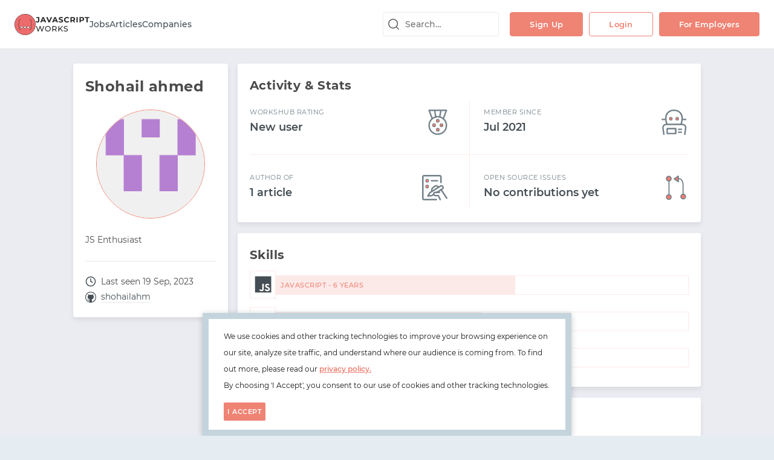

--- FILE ---
content_type: text/html;charset=utf-8
request_url: https://javascript.works-hub.com/users/7f772093-3dee-4de8-a7aa-d37134830d9e
body_size: 127193
content:
<!DOCTYPE html>
<html lang="en">
<head>
    <link id="favicon" rel="icon" type="image/png" href="/favicons/javascript-32x32.png" />
    <link id="canonical" rel="canonical" href="https://www.works-hub.com/users/7f772093-3dee-4de8-a7aa-d37134830d9e" />
    
    <meta charset="utf-8" />
    <meta http-equiv="X-UA-Compatible" content="IE=edge" />
    <meta name="viewport" content="width=device-width, initial-scale=1.0, maximum-scale=1.0, user-scalable=no" />

    <title id="title">Shohail ahmed | JavaScript Works</title>
    <meta name="title" content="Shohail ahmed | JavaScript Works" />
    <meta name="description" content="JS Enthusiast " />
    <meta name="keywords" content="JavaScript,TypeScript,React" />
    <meta name="robots" content="index, follow" />

    <!-- Twitter Card data -->
    <meta name="twitter:card" content="summary" />
    <meta name="twitter:site" content="@javascriptworks" />
    <meta name="twitter:creator" content="@javascriptworks" />
    <meta name="twitter:label1" value="" />
    <meta name="twitter:data1" value="" />
    <meta name="twitter:label2" value="" />
    <meta name="twitter:data2" value="" />

    <!-- Open Graph data -->
    <meta property="og:title" content="Shohail ahmed | JavaScript Works" />
    <meta property="og:url" content="https://www.works-hub.com/users/7f772093-3dee-4de8-a7aa-d37134830d9e" />
    <meta property="og:description" content="JS Enthusiast " />
    <meta property="og:image" content="https://avatars.githubusercontent.com/u/28625064?v=4" />
    <meta property="og:site_name" content="JavaScript Works" />

    <script id="company-data" type="application/ld+json">{"@context":"http://schema.org","@type":"Organization","name":"JavaScript Works","url":"https://javascript.works-hub.com","logo":"https://javascript.works-hub.com/logos/png/javascript.png","sameAs":"https://twitter.com/@javascriptworks"}</script>
    <script id="structured-data" type="application/ld+json"></script>

    <style id="legacy-style">@keyframes spinAround{from{transform:rotate(0deg)}to{transform:rotate(359deg)}}.is-unselectable,.file,.pagination-previous,.pagination-next,.pagination-link,.pagination-ellipsis{-webkit-touch-callout:none;-webkit-user-select:none;-moz-user-select:none;user-select:none}.select:not(.is-multiple):not(.is-loading)::after,.navbar-link:not(.is-arrowless)::after{border:3px solid rgba(0,0,0,0);border-radius:2px;border-right:0;border-top:0;content:" ";display:block;height:0.625em;margin-top:-0.4375em;pointer-events:none;position:absolute;top:50%;transform:rotate(-45deg);transform-origin:center;width:0.625em}.table:not(:last-child),.table-container:not(:last-child),.message:not(:last-child){margin-bottom:1.5rem}.select.is-loading::after,.control.is-loading::after{animation:spinAround 500ms infinite linear;border:2px solid #dbdbdb;border-radius:290486px;border-right-color:transparent;border-top-color:transparent;content:"";display:block;height:1em;position:relative;width:1em}.is-overlay{bottom:0;left:0;position:absolute;right:0;top:0}.input,.textarea,.select select,.file-cta,.file-name,.pagination-previous,.pagination-next,.pagination-link,.pagination-ellipsis{-moz-appearance:none;-webkit-appearance:none;align-items:center;border:1px solid transparent;border-radius:3px;box-shadow:none;display:inline-flex;font-size:1rem;height:2.25em;justify-content:flex-start;line-height:1.5;padding-bottom:calc(0.375em - 1px);padding-left:calc(0.625em - 1px);padding-right:calc(0.625em - 1px);padding-top:calc(0.375em - 1px);position:relative;vertical-align:top}.input:focus,.textarea:focus,.select select:focus,.file-cta:focus,.file-name:focus,.pagination-previous:focus,.pagination-next:focus,.pagination-link:focus,.pagination-ellipsis:focus,.is-focused.input,.is-focused.textarea,.select select.is-focused,.is-focused.file-cta,.is-focused.file-name,.is-focused.pagination-previous,.is-focused.pagination-next,.is-focused.pagination-link,.is-focused.pagination-ellipsis,.input:active,.textarea:active,.select select:active,.file-cta:active,.file-name:active,.pagination-previous:active,.pagination-next:active,.pagination-link:active,.pagination-ellipsis:active,.is-active.input,.is-active.textarea,.select select.is-active,.is-active.file-cta,.is-active.file-name,.is-active.pagination-previous,.is-active.pagination-next,.is-active.pagination-link,.is-active.pagination-ellipsis{outline:none}.input[disabled],.textarea[disabled],.select select[disabled],.file-cta[disabled],.file-name[disabled],.pagination-previous[disabled],.pagination-next[disabled],.pagination-link[disabled],.pagination-ellipsis[disabled],fieldset[disabled] .input,fieldset[disabled] .textarea,fieldset[disabled] .select select,.select fieldset[disabled] select,fieldset[disabled] .file-cta,fieldset[disabled] .file-name,fieldset[disabled] .pagination-previous,fieldset[disabled] .pagination-next,fieldset[disabled] .pagination-link,fieldset[disabled] .pagination-ellipsis{cursor:not-allowed}/*! minireset.css v0.0.4 | MIT License | github.com/jgthms/minireset.css */html,body,p,ol,ul,li,dl,dt,dd,blockquote,figure,fieldset,legend,textarea,pre,iframe,hr,h1,h2,h3,h4,h5,h6{margin:0;padding:0}h1,h2,h3,h4,h5,h6{font-size:100%;font-weight:normal}ul{list-style:none}button,input,select,textarea{margin:0}html{box-sizing:border-box}*,*::before,*::after{box-sizing:inherit}img,embed,iframe,object,video{height:auto;max-width:100%}audio{max-width:100%}iframe{border:0}table{border-collapse:collapse;border-spacing:0}td,th{padding:0;text-align:left}html{background-color:#e6edf2;font-size:12px;-moz-osx-font-smoothing:grayscale;-webkit-font-smoothing:antialiased;min-width:300px;overflow-x:hidden;overflow-y:scroll;text-rendering:optimizeLegibility;-webkit-text-size-adjust:100%;-moz-text-size-adjust:100%;text-size-adjust:100%}article,aside,figure,header,hgroup,section{display:block}body,button,input,select,textarea{font-family:"Montserrat",sans-serif}code,pre{-moz-osx-font-smoothing:auto;-webkit-font-smoothing:auto;font-family:monospace}body{color:#4a4a4a;font-size:1rem;font-weight:400;line-height:30px}a{color:#434E55;cursor:pointer;text-decoration:none}a strong{color:currentColor}a:hover{color:#434E55}code{background-color:#f5f5f5;color:#ef8374;font-size:.875em;font-weight:normal;padding:0.25em 0.5em 0.25em}hr{background-color:#f5f5f5;border:none;display:block;height:2px;margin:1.5rem 0}img{height:auto;max-width:100%}input[type="checkbox"],input[type="radio"]{vertical-align:baseline}small{font-size:0.875em}span{font-style:inherit;font-weight:inherit}strong{color:#434E55;font-weight:700}fieldset{border:none}pre{-webkit-overflow-scrolling:touch;background-color:#f5f5f5;color:#4a4a4a;font-size:0.875em;overflow-x:auto;padding:1.25rem 1.5rem;white-space:pre;word-wrap:normal}pre code{background-color:transparent;color:currentColor;font-size:1em;padding:0}table td,table th{text-align:left;vertical-align:top}table th{color:#434E55}.is-clearfix::after{clear:both;content:" ";display:table}.is-pulled-left{float:left !important}.is-pulled-right{float:right !important}.is-clipped{overflow:hidden !important}.is-size-1{font-size:3rem !important}.is-size-2{font-size:2.5rem !important}.is-size-3{font-size:2rem !important}.is-size-4{font-size:1.5rem !important}.is-size-5{font-size:1.25rem !important}.is-size-6{font-size:1rem !important}.is-size-7{font-size:.75rem !important}@media screen and (max-width: 1007px){.is-size-1-mobile{font-size:3rem !important}.is-size-2-mobile{font-size:2.5rem !important}.is-size-3-mobile{font-size:2rem !important}.is-size-4-mobile{font-size:1.5rem !important}.is-size-5-mobile{font-size:1.25rem !important}.is-size-6-mobile{font-size:1rem !important}.is-size-7-mobile{font-size:.75rem !important}}@media screen and (min-width: 1008px), print{.is-size-1-tablet{font-size:3rem !important}.is-size-2-tablet{font-size:2.5rem !important}.is-size-3-tablet{font-size:2rem !important}.is-size-4-tablet{font-size:1.5rem !important}.is-size-5-tablet{font-size:1.25rem !important}.is-size-6-tablet{font-size:1rem !important}.is-size-7-tablet{font-size:.75rem !important}}@media screen and (max-width: 1007px){.is-size-1-touch{font-size:3rem !important}.is-size-2-touch{font-size:2.5rem !important}.is-size-3-touch{font-size:2rem !important}.is-size-4-touch{font-size:1.5rem !important}.is-size-5-touch{font-size:1.25rem !important}.is-size-6-touch{font-size:1rem !important}.is-size-7-touch{font-size:.75rem !important}}@media screen and (min-width: 1008px){.is-size-1-desktop{font-size:3rem !important}.is-size-2-desktop{font-size:2.5rem !important}.is-size-3-desktop{font-size:2rem !important}.is-size-4-desktop{font-size:1.5rem !important}.is-size-5-desktop{font-size:1.25rem !important}.is-size-6-desktop{font-size:1rem !important}.is-size-7-desktop{font-size:.75rem !important}}@media screen and (min-width: 1280px){.is-size-1-widescreen{font-size:3rem !important}.is-size-2-widescreen{font-size:2.5rem !important}.is-size-3-widescreen{font-size:2rem !important}.is-size-4-widescreen{font-size:1.5rem !important}.is-size-5-widescreen{font-size:1.25rem !important}.is-size-6-widescreen{font-size:1rem !important}.is-size-7-widescreen{font-size:.75rem !important}}@media screen and (min-width: 1472px){.is-size-1-fullhd{font-size:3rem !important}.is-size-2-fullhd{font-size:2.5rem !important}.is-size-3-fullhd{font-size:2rem !important}.is-size-4-fullhd{font-size:1.5rem !important}.is-size-5-fullhd{font-size:1.25rem !important}.is-size-6-fullhd{font-size:1rem !important}.is-size-7-fullhd{font-size:.75rem !important}}.has-text-centered{text-align:center !important}.has-text-justified{text-align:justify !important}.has-text-left{text-align:left !important}.has-text-right{text-align:right !important}@media screen and (max-width: 1007px){.has-text-centered-mobile{text-align:center !important}}@media screen and (min-width: 1008px), print{.has-text-centered-tablet{text-align:center !important}}@media screen and (min-width: 1008px) and (max-width: 1007px){.has-text-centered-tablet-only{text-align:center !important}}@media screen and (max-width: 1007px){.has-text-centered-touch{text-align:center !important}}@media screen and (min-width: 1008px){.has-text-centered-desktop{text-align:center !important}}@media screen and (min-width: 1008px) and (max-width: 1279px){.has-text-centered-desktop-only{text-align:center !important}}@media screen and (min-width: 1280px){.has-text-centered-widescreen{text-align:center !important}}@media screen and (min-width: 1280px) and (max-width: 1471px){.has-text-centered-widescreen-only{text-align:center !important}}@media screen and (min-width: 1472px){.has-text-centered-fullhd{text-align:center !important}}@media screen and (max-width: 1007px){.has-text-justified-mobile{text-align:justify !important}}@media screen and (min-width: 1008px), print{.has-text-justified-tablet{text-align:justify !important}}@media screen and (min-width: 1008px) and (max-width: 1007px){.has-text-justified-tablet-only{text-align:justify !important}}@media screen and (max-width: 1007px){.has-text-justified-touch{text-align:justify !important}}@media screen and (min-width: 1008px){.has-text-justified-desktop{text-align:justify !important}}@media screen and (min-width: 1008px) and (max-width: 1279px){.has-text-justified-desktop-only{text-align:justify !important}}@media screen and (min-width: 1280px){.has-text-justified-widescreen{text-align:justify !important}}@media screen and (min-width: 1280px) and (max-width: 1471px){.has-text-justified-widescreen-only{text-align:justify !important}}@media screen and (min-width: 1472px){.has-text-justified-fullhd{text-align:justify !important}}@media screen and (max-width: 1007px){.has-text-left-mobile{text-align:left !important}}@media screen and (min-width: 1008px), print{.has-text-left-tablet{text-align:left !important}}@media screen and (min-width: 1008px) and (max-width: 1007px){.has-text-left-tablet-only{text-align:left !important}}@media screen and (max-width: 1007px){.has-text-left-touch{text-align:left !important}}@media screen and (min-width: 1008px){.has-text-left-desktop{text-align:left !important}}@media screen and (min-width: 1008px) and (max-width: 1279px){.has-text-left-desktop-only{text-align:left !important}}@media screen and (min-width: 1280px){.has-text-left-widescreen{text-align:left !important}}@media screen and (min-width: 1280px) and (max-width: 1471px){.has-text-left-widescreen-only{text-align:left !important}}@media screen and (min-width: 1472px){.has-text-left-fullhd{text-align:left !important}}@media screen and (max-width: 1007px){.has-text-right-mobile{text-align:right !important}}@media screen and (min-width: 1008px), print{.has-text-right-tablet{text-align:right !important}}@media screen and (min-width: 1008px) and (max-width: 1007px){.has-text-right-tablet-only{text-align:right !important}}@media screen and (max-width: 1007px){.has-text-right-touch{text-align:right !important}}@media screen and (min-width: 1008px){.has-text-right-desktop{text-align:right !important}}@media screen and (min-width: 1008px) and (max-width: 1279px){.has-text-right-desktop-only{text-align:right !important}}@media screen and (min-width: 1280px){.has-text-right-widescreen{text-align:right !important}}@media screen and (min-width: 1280px) and (max-width: 1471px){.has-text-right-widescreen-only{text-align:right !important}}@media screen and (min-width: 1472px){.has-text-right-fullhd{text-align:right !important}}.is-capitalized{text-transform:capitalize !important}.is-lowercase{text-transform:lowercase !important}.is-uppercase{text-transform:uppercase !important}.is-italic{font-style:italic !important}.has-text-white{color:#fff !important}a.has-text-white:hover,a.has-text-white:focus{color:#e6e6e6 !important}.has-background-white{background-color:#fff !important}.has-text-black{color:#0a0a0a !important}a.has-text-black:hover,a.has-text-black:focus{color:#000 !important}.has-background-black{background-color:#0a0a0a !important}.has-text-light{color:#f5f5f5 !important}a.has-text-light:hover,a.has-text-light:focus{color:#dbdbdb !important}.has-background-light{background-color:#f5f5f5 !important}.has-text-dark{color:#434E55 !important}a.has-text-dark:hover,a.has-text-dark:focus{color:#2d3438 !important}.has-background-dark{background-color:#434E55 !important}.has-text-primary{color:#00d1b2 !important}a.has-text-primary:hover,a.has-text-primary:focus{color:#009e86 !important}.has-background-primary{background-color:#00d1b2 !important}.has-text-link{color:#434E55 !important}a.has-text-link:hover,a.has-text-link:focus{color:#2d3438 !important}.has-background-link{background-color:#434E55 !important}.has-text-info{color:#209cee !important}a.has-text-info:hover,a.has-text-info:focus{color:#0f81cc !important}.has-background-info{background-color:#209cee !important}.has-text-success{color:#80b5bc !important}a.has-text-success:hover,a.has-text-success:focus{color:#5fa2aa !important}.has-background-success{background-color:#80b5bc !important}.has-text-warning{color:#ffdd57 !important}a.has-text-warning:hover,a.has-text-warning:focus{color:#ffd324 !important}.has-background-warning{background-color:#ffdd57 !important}.has-text-danger{color:#ef8374 !important}a.has-text-danger:hover,a.has-text-danger:focus{color:#ea5a46 !important}.has-background-danger{background-color:#ef8374 !important}.has-text-black-bis{color:#121212 !important}.has-background-black-bis{background-color:#121212 !important}.has-text-black-ter{color:#242424 !important}.has-background-black-ter{background-color:#242424 !important}.has-text-grey-darker{color:#434E55 !important}.has-background-grey-darker{background-color:#434E55 !important}.has-text-grey-dark{color:#4a4a4a !important}.has-background-grey-dark{background-color:#4a4a4a !important}.has-text-grey{color:#dedede !important}.has-background-grey{background-color:#dedede !important}.has-text-grey-light{color:#b5b5b5 !important}.has-background-grey-light{background-color:#b5b5b5 !important}.has-text-grey-lighter{color:#dbdbdb !important}.has-background-grey-lighter{background-color:#dbdbdb !important}.has-text-white-ter{color:#f5f5f5 !important}.has-background-white-ter{background-color:#f5f5f5 !important}.has-text-white-bis{color:#fafafa !important}.has-background-white-bis{background-color:#fafafa !important}.has-text-weight-light{font-weight:300 !important}.has-text-weight-normal{font-weight:400 !important}.has-text-weight-semibold{font-weight:600 !important}.has-text-weight-bold{font-weight:700 !important}.is-family-primary{font-family:"Montserrat",sans-serif !important}.is-family-secondary{font-family:"Inconsolata",sans-serif !important}.is-family-sans-serif{font-family:BlinkMacSystemFont,-apple-system,"Segoe UI","Roboto","Oxygen","Ubuntu","Cantarell","Fira Sans","Droid Sans","Helvetica Neue","Helvetica","Arial",sans-serif !important}.is-family-monospace{font-family:monospace !important}.is-family-code{font-family:monospace !important}.is-block{display:block !important}@media screen and (max-width: 1007px){.is-block-mobile{display:block !important}}@media screen and (min-width: 1008px), print{.is-block-tablet{display:block !important}}@media screen and (min-width: 1008px) and (max-width: 1007px){.is-block-tablet-only{display:block !important}}@media screen and (max-width: 1007px){.is-block-touch{display:block !important}}@media screen and (min-width: 1008px){.is-block-desktop{display:block !important}}@media screen and (min-width: 1008px) and (max-width: 1279px){.is-block-desktop-only{display:block !important}}@media screen and (min-width: 1280px){.is-block-widescreen{display:block !important}}@media screen and (min-width: 1280px) and (max-width: 1471px){.is-block-widescreen-only{display:block !important}}@media screen and (min-width: 1472px){.is-block-fullhd{display:block !important}}.is-flex{display:flex !important}@media screen and (max-width: 1007px){.is-flex-mobile{display:flex !important}}@media screen and (min-width: 1008px), print{.is-flex-tablet{display:flex !important}}@media screen and (min-width: 1008px) and (max-width: 1007px){.is-flex-tablet-only{display:flex !important}}@media screen and (max-width: 1007px){.is-flex-touch{display:flex !important}}@media screen and (min-width: 1008px){.is-flex-desktop{display:flex !important}}@media screen and (min-width: 1008px) and (max-width: 1279px){.is-flex-desktop-only{display:flex !important}}@media screen and (min-width: 1280px){.is-flex-widescreen{display:flex !important}}@media screen and (min-width: 1280px) and (max-width: 1471px){.is-flex-widescreen-only{display:flex !important}}@media screen and (min-width: 1472px){.is-flex-fullhd{display:flex !important}}.is-inline{display:inline !important}@media screen and (max-width: 1007px){.is-inline-mobile{display:inline !important}}@media screen and (min-width: 1008px), print{.is-inline-tablet{display:inline !important}}@media screen and (min-width: 1008px) and (max-width: 1007px){.is-inline-tablet-only{display:inline !important}}@media screen and (max-width: 1007px){.is-inline-touch{display:inline !important}}@media screen and (min-width: 1008px){.is-inline-desktop{display:inline !important}}@media screen and (min-width: 1008px) and (max-width: 1279px){.is-inline-desktop-only{display:inline !important}}@media screen and (min-width: 1280px){.is-inline-widescreen{display:inline !important}}@media screen and (min-width: 1280px) and (max-width: 1471px){.is-inline-widescreen-only{display:inline !important}}@media screen and (min-width: 1472px){.is-inline-fullhd{display:inline !important}}.is-inline-block{display:inline-block !important}@media screen and (max-width: 1007px){.is-inline-block-mobile{display:inline-block !important}}@media screen and (min-width: 1008px), print{.is-inline-block-tablet{display:inline-block !important}}@media screen and (min-width: 1008px) and (max-width: 1007px){.is-inline-block-tablet-only{display:inline-block !important}}@media screen and (max-width: 1007px){.is-inline-block-touch{display:inline-block !important}}@media screen and (min-width: 1008px){.is-inline-block-desktop{display:inline-block !important}}@media screen and (min-width: 1008px) and (max-width: 1279px){.is-inline-block-desktop-only{display:inline-block !important}}@media screen and (min-width: 1280px){.is-inline-block-widescreen{display:inline-block !important}}@media screen and (min-width: 1280px) and (max-width: 1471px){.is-inline-block-widescreen-only{display:inline-block !important}}@media screen and (min-width: 1472px){.is-inline-block-fullhd{display:inline-block !important}}.is-inline-flex{display:inline-flex !important}@media screen and (max-width: 1007px){.is-inline-flex-mobile{display:inline-flex !important}}@media screen and (min-width: 1008px), print{.is-inline-flex-tablet{display:inline-flex !important}}@media screen and (min-width: 1008px) and (max-width: 1007px){.is-inline-flex-tablet-only{display:inline-flex !important}}@media screen and (max-width: 1007px){.is-inline-flex-touch{display:inline-flex !important}}@media screen and (min-width: 1008px){.is-inline-flex-desktop{display:inline-flex !important}}@media screen and (min-width: 1008px) and (max-width: 1279px){.is-inline-flex-desktop-only{display:inline-flex !important}}@media screen and (min-width: 1280px){.is-inline-flex-widescreen{display:inline-flex !important}}@media screen and (min-width: 1280px) and (max-width: 1471px){.is-inline-flex-widescreen-only{display:inline-flex !important}}@media screen and (min-width: 1472px){.is-inline-flex-fullhd{display:inline-flex !important}}.is-hidden{display:none !important}.is-sr-only{border:none !important;clip:rect(0, 0, 0, 0) !important;height:0.01em !important;overflow:hidden !important;padding:0 !important;position:absolute !important;white-space:nowrap !important;width:0.01em !important}@media screen and (max-width: 1007px){.is-hidden-mobile{display:none !important}}@media screen and (min-width: 1008px), print{.is-hidden-tablet{display:none !important}}@media screen and (min-width: 1008px) and (max-width: 1007px){.is-hidden-tablet-only{display:none !important}}@media screen and (max-width: 1007px){.is-hidden-touch{display:none !important}}@media screen and (min-width: 1008px){.is-hidden-desktop{display:none !important}}@media screen and (min-width: 1008px) and (max-width: 1279px){.is-hidden-desktop-only{display:none !important}}@media screen and (min-width: 1280px){.is-hidden-widescreen{display:none !important}}@media screen and (min-width: 1280px) and (max-width: 1471px){.is-hidden-widescreen-only{display:none !important}}@media screen and (min-width: 1472px){.is-hidden-fullhd{display:none !important}}.is-invisible{visibility:hidden !important}@media screen and (max-width: 1007px){.is-invisible-mobile{visibility:hidden !important}}@media screen and (min-width: 1008px), print{.is-invisible-tablet{visibility:hidden !important}}@media screen and (min-width: 1008px) and (max-width: 1007px){.is-invisible-tablet-only{visibility:hidden !important}}@media screen and (max-width: 1007px){.is-invisible-touch{visibility:hidden !important}}@media screen and (min-width: 1008px){.is-invisible-desktop{visibility:hidden !important}}@media screen and (min-width: 1008px) and (max-width: 1279px){.is-invisible-desktop-only{visibility:hidden !important}}@media screen and (min-width: 1280px){.is-invisible-widescreen{visibility:hidden !important}}@media screen and (min-width: 1280px) and (max-width: 1471px){.is-invisible-widescreen-only{visibility:hidden !important}}@media screen and (min-width: 1472px){.is-invisible-fullhd{visibility:hidden !important}}.is-marginless{margin:0 !important}.is-paddingless{padding:0 !important}.is-radiusless{border-radius:0 !important}.is-shadowless{box-shadow:none !important}.column{display:block;flex-basis:0;flex-grow:1;flex-shrink:1;padding:.75rem}.columns.is-mobile>.column.is-narrow{flex:none}.columns.is-mobile>.column.is-full{flex:none;width:100%}.columns.is-mobile>.column.is-three-quarters{flex:none;width:75%}.columns.is-mobile>.column.is-two-thirds{flex:none;width:66.6666%}.columns.is-mobile>.column.is-half{flex:none;width:50%}.columns.is-mobile>.column.is-one-third{flex:none;width:33.3333%}.columns.is-mobile>.column.is-one-quarter{flex:none;width:25%}.columns.is-mobile>.column.is-one-fifth{flex:none;width:20%}.columns.is-mobile>.column.is-two-fifths{flex:none;width:40%}.columns.is-mobile>.column.is-three-fifths{flex:none;width:60%}.columns.is-mobile>.column.is-four-fifths{flex:none;width:80%}.columns.is-mobile>.column.is-offset-three-quarters{margin-left:75%}.columns.is-mobile>.column.is-offset-two-thirds{margin-left:66.6666%}.columns.is-mobile>.column.is-offset-half{margin-left:50%}.columns.is-mobile>.column.is-offset-one-third{margin-left:33.3333%}.columns.is-mobile>.column.is-offset-one-quarter{margin-left:25%}.columns.is-mobile>.column.is-offset-one-fifth{margin-left:20%}.columns.is-mobile>.column.is-offset-two-fifths{margin-left:40%}.columns.is-mobile>.column.is-offset-three-fifths{margin-left:60%}.columns.is-mobile>.column.is-offset-four-fifths{margin-left:80%}.columns.is-mobile>.column.is-1{flex:none;width:8.33333%}.columns.is-mobile>.column.is-offset-1{margin-left:8.33333%}.columns.is-mobile>.column.is-2{flex:none;width:16.66667%}.columns.is-mobile>.column.is-offset-2{margin-left:16.66667%}.columns.is-mobile>.column.is-3{flex:none;width:25%}.columns.is-mobile>.column.is-offset-3{margin-left:25%}.columns.is-mobile>.column.is-4{flex:none;width:33.33333%}.columns.is-mobile>.column.is-offset-4{margin-left:33.33333%}.columns.is-mobile>.column.is-5{flex:none;width:41.66667%}.columns.is-mobile>.column.is-offset-5{margin-left:41.66667%}.columns.is-mobile>.column.is-6{flex:none;width:50%}.columns.is-mobile>.column.is-offset-6{margin-left:50%}.columns.is-mobile>.column.is-7{flex:none;width:58.33333%}.columns.is-mobile>.column.is-offset-7{margin-left:58.33333%}.columns.is-mobile>.column.is-8{flex:none;width:66.66667%}.columns.is-mobile>.column.is-offset-8{margin-left:66.66667%}.columns.is-mobile>.column.is-9{flex:none;width:75%}.columns.is-mobile>.column.is-offset-9{margin-left:75%}.columns.is-mobile>.column.is-10{flex:none;width:83.33333%}.columns.is-mobile>.column.is-offset-10{margin-left:83.33333%}.columns.is-mobile>.column.is-11{flex:none;width:91.66667%}.columns.is-mobile>.column.is-offset-11{margin-left:91.66667%}.columns.is-mobile>.column.is-12{flex:none;width:100%}.columns.is-mobile>.column.is-offset-12{margin-left:100%}@media screen and (max-width: 1007px){.column.is-narrow-mobile{flex:none}.column.is-full-mobile{flex:none;width:100%}.column.is-three-quarters-mobile{flex:none;width:75%}.column.is-two-thirds-mobile{flex:none;width:66.6666%}.column.is-half-mobile{flex:none;width:50%}.column.is-one-third-mobile{flex:none;width:33.3333%}.column.is-one-quarter-mobile{flex:none;width:25%}.column.is-one-fifth-mobile{flex:none;width:20%}.column.is-two-fifths-mobile{flex:none;width:40%}.column.is-three-fifths-mobile{flex:none;width:60%}.column.is-four-fifths-mobile{flex:none;width:80%}.column.is-offset-three-quarters-mobile{margin-left:75%}.column.is-offset-two-thirds-mobile{margin-left:66.6666%}.column.is-offset-half-mobile{margin-left:50%}.column.is-offset-one-third-mobile{margin-left:33.3333%}.column.is-offset-one-quarter-mobile{margin-left:25%}.column.is-offset-one-fifth-mobile{margin-left:20%}.column.is-offset-two-fifths-mobile{margin-left:40%}.column.is-offset-three-fifths-mobile{margin-left:60%}.column.is-offset-four-fifths-mobile{margin-left:80%}.column.is-1-mobile{flex:none;width:8.33333%}.column.is-offset-1-mobile{margin-left:8.33333%}.column.is-2-mobile{flex:none;width:16.66667%}.column.is-offset-2-mobile{margin-left:16.66667%}.column.is-3-mobile{flex:none;width:25%}.column.is-offset-3-mobile{margin-left:25%}.column.is-4-mobile{flex:none;width:33.33333%}.column.is-offset-4-mobile{margin-left:33.33333%}.column.is-5-mobile{flex:none;width:41.66667%}.column.is-offset-5-mobile{margin-left:41.66667%}.column.is-6-mobile{flex:none;width:50%}.column.is-offset-6-mobile{margin-left:50%}.column.is-7-mobile{flex:none;width:58.33333%}.column.is-offset-7-mobile{margin-left:58.33333%}.column.is-8-mobile{flex:none;width:66.66667%}.column.is-offset-8-mobile{margin-left:66.66667%}.column.is-9-mobile{flex:none;width:75%}.column.is-offset-9-mobile{margin-left:75%}.column.is-10-mobile{flex:none;width:83.33333%}.column.is-offset-10-mobile{margin-left:83.33333%}.column.is-11-mobile{flex:none;width:91.66667%}.column.is-offset-11-mobile{margin-left:91.66667%}.column.is-12-mobile{flex:none;width:100%}.column.is-offset-12-mobile{margin-left:100%}}@media screen and (min-width: 1008px), print{.column.is-narrow,.column.is-narrow-tablet{flex:none}.column.is-full,.column.is-full-tablet{flex:none;width:100%}.column.is-three-quarters,.column.is-three-quarters-tablet{flex:none;width:75%}.column.is-two-thirds,.column.is-two-thirds-tablet{flex:none;width:66.6666%}.column.is-half,.column.is-half-tablet{flex:none;width:50%}.column.is-one-third,.column.is-one-third-tablet{flex:none;width:33.3333%}.column.is-one-quarter,.column.is-one-quarter-tablet{flex:none;width:25%}.column.is-one-fifth,.column.is-one-fifth-tablet{flex:none;width:20%}.column.is-two-fifths,.column.is-two-fifths-tablet{flex:none;width:40%}.column.is-three-fifths,.column.is-three-fifths-tablet{flex:none;width:60%}.column.is-four-fifths,.column.is-four-fifths-tablet{flex:none;width:80%}.column.is-offset-three-quarters,.column.is-offset-three-quarters-tablet{margin-left:75%}.column.is-offset-two-thirds,.column.is-offset-two-thirds-tablet{margin-left:66.6666%}.column.is-offset-half,.column.is-offset-half-tablet{margin-left:50%}.column.is-offset-one-third,.column.is-offset-one-third-tablet{margin-left:33.3333%}.column.is-offset-one-quarter,.column.is-offset-one-quarter-tablet{margin-left:25%}.column.is-offset-one-fifth,.column.is-offset-one-fifth-tablet{margin-left:20%}.column.is-offset-two-fifths,.column.is-offset-two-fifths-tablet{margin-left:40%}.column.is-offset-three-fifths,.column.is-offset-three-fifths-tablet{margin-left:60%}.column.is-offset-four-fifths,.column.is-offset-four-fifths-tablet{margin-left:80%}.column.is-1,.column.is-1-tablet{flex:none;width:8.33333%}.column.is-offset-1,.column.is-offset-1-tablet{margin-left:8.33333%}.column.is-2,.column.is-2-tablet{flex:none;width:16.66667%}.column.is-offset-2,.column.is-offset-2-tablet{margin-left:16.66667%}.column.is-3,.column.is-3-tablet{flex:none;width:25%}.column.is-offset-3,.column.is-offset-3-tablet{margin-left:25%}.column.is-4,.column.is-4-tablet{flex:none;width:33.33333%}.column.is-offset-4,.column.is-offset-4-tablet{margin-left:33.33333%}.column.is-5,.column.is-5-tablet{flex:none;width:41.66667%}.column.is-offset-5,.column.is-offset-5-tablet{margin-left:41.66667%}.column.is-6,.column.is-6-tablet{flex:none;width:50%}.column.is-offset-6,.column.is-offset-6-tablet{margin-left:50%}.column.is-7,.column.is-7-tablet{flex:none;width:58.33333%}.column.is-offset-7,.column.is-offset-7-tablet{margin-left:58.33333%}.column.is-8,.column.is-8-tablet{flex:none;width:66.66667%}.column.is-offset-8,.column.is-offset-8-tablet{margin-left:66.66667%}.column.is-9,.column.is-9-tablet{flex:none;width:75%}.column.is-offset-9,.column.is-offset-9-tablet{margin-left:75%}.column.is-10,.column.is-10-tablet{flex:none;width:83.33333%}.column.is-offset-10,.column.is-offset-10-tablet{margin-left:83.33333%}.column.is-11,.column.is-11-tablet{flex:none;width:91.66667%}.column.is-offset-11,.column.is-offset-11-tablet{margin-left:91.66667%}.column.is-12,.column.is-12-tablet{flex:none;width:100%}.column.is-offset-12,.column.is-offset-12-tablet{margin-left:100%}}@media screen and (max-width: 1007px){.column.is-narrow-touch{flex:none}.column.is-full-touch{flex:none;width:100%}.column.is-three-quarters-touch{flex:none;width:75%}.column.is-two-thirds-touch{flex:none;width:66.6666%}.column.is-half-touch{flex:none;width:50%}.column.is-one-third-touch{flex:none;width:33.3333%}.column.is-one-quarter-touch{flex:none;width:25%}.column.is-one-fifth-touch{flex:none;width:20%}.column.is-two-fifths-touch{flex:none;width:40%}.column.is-three-fifths-touch{flex:none;width:60%}.column.is-four-fifths-touch{flex:none;width:80%}.column.is-offset-three-quarters-touch{margin-left:75%}.column.is-offset-two-thirds-touch{margin-left:66.6666%}.column.is-offset-half-touch{margin-left:50%}.column.is-offset-one-third-touch{margin-left:33.3333%}.column.is-offset-one-quarter-touch{margin-left:25%}.column.is-offset-one-fifth-touch{margin-left:20%}.column.is-offset-two-fifths-touch{margin-left:40%}.column.is-offset-three-fifths-touch{margin-left:60%}.column.is-offset-four-fifths-touch{margin-left:80%}.column.is-1-touch{flex:none;width:8.33333%}.column.is-offset-1-touch{margin-left:8.33333%}.column.is-2-touch{flex:none;width:16.66667%}.column.is-offset-2-touch{margin-left:16.66667%}.column.is-3-touch{flex:none;width:25%}.column.is-offset-3-touch{margin-left:25%}.column.is-4-touch{flex:none;width:33.33333%}.column.is-offset-4-touch{margin-left:33.33333%}.column.is-5-touch{flex:none;width:41.66667%}.column.is-offset-5-touch{margin-left:41.66667%}.column.is-6-touch{flex:none;width:50%}.column.is-offset-6-touch{margin-left:50%}.column.is-7-touch{flex:none;width:58.33333%}.column.is-offset-7-touch{margin-left:58.33333%}.column.is-8-touch{flex:none;width:66.66667%}.column.is-offset-8-touch{margin-left:66.66667%}.column.is-9-touch{flex:none;width:75%}.column.is-offset-9-touch{margin-left:75%}.column.is-10-touch{flex:none;width:83.33333%}.column.is-offset-10-touch{margin-left:83.33333%}.column.is-11-touch{flex:none;width:91.66667%}.column.is-offset-11-touch{margin-left:91.66667%}.column.is-12-touch{flex:none;width:100%}.column.is-offset-12-touch{margin-left:100%}}@media screen and (min-width: 1008px){.column.is-narrow-desktop{flex:none}.column.is-full-desktop{flex:none;width:100%}.column.is-three-quarters-desktop{flex:none;width:75%}.column.is-two-thirds-desktop{flex:none;width:66.6666%}.column.is-half-desktop{flex:none;width:50%}.column.is-one-third-desktop{flex:none;width:33.3333%}.column.is-one-quarter-desktop{flex:none;width:25%}.column.is-one-fifth-desktop{flex:none;width:20%}.column.is-two-fifths-desktop{flex:none;width:40%}.column.is-three-fifths-desktop{flex:none;width:60%}.column.is-four-fifths-desktop{flex:none;width:80%}.column.is-offset-three-quarters-desktop{margin-left:75%}.column.is-offset-two-thirds-desktop{margin-left:66.6666%}.column.is-offset-half-desktop{margin-left:50%}.column.is-offset-one-third-desktop{margin-left:33.3333%}.column.is-offset-one-quarter-desktop{margin-left:25%}.column.is-offset-one-fifth-desktop{margin-left:20%}.column.is-offset-two-fifths-desktop{margin-left:40%}.column.is-offset-three-fifths-desktop{margin-left:60%}.column.is-offset-four-fifths-desktop{margin-left:80%}.column.is-1-desktop{flex:none;width:8.33333%}.column.is-offset-1-desktop{margin-left:8.33333%}.column.is-2-desktop{flex:none;width:16.66667%}.column.is-offset-2-desktop{margin-left:16.66667%}.column.is-3-desktop{flex:none;width:25%}.column.is-offset-3-desktop{margin-left:25%}.column.is-4-desktop{flex:none;width:33.33333%}.column.is-offset-4-desktop{margin-left:33.33333%}.column.is-5-desktop{flex:none;width:41.66667%}.column.is-offset-5-desktop{margin-left:41.66667%}.column.is-6-desktop{flex:none;width:50%}.column.is-offset-6-desktop{margin-left:50%}.column.is-7-desktop{flex:none;width:58.33333%}.column.is-offset-7-desktop{margin-left:58.33333%}.column.is-8-desktop{flex:none;width:66.66667%}.column.is-offset-8-desktop{margin-left:66.66667%}.column.is-9-desktop{flex:none;width:75%}.column.is-offset-9-desktop{margin-left:75%}.column.is-10-desktop{flex:none;width:83.33333%}.column.is-offset-10-desktop{margin-left:83.33333%}.column.is-11-desktop{flex:none;width:91.66667%}.column.is-offset-11-desktop{margin-left:91.66667%}.column.is-12-desktop{flex:none;width:100%}.column.is-offset-12-desktop{margin-left:100%}}@media screen and (min-width: 1280px){.column.is-narrow-widescreen{flex:none}.column.is-full-widescreen{flex:none;width:100%}.column.is-three-quarters-widescreen{flex:none;width:75%}.column.is-two-thirds-widescreen{flex:none;width:66.6666%}.column.is-half-widescreen{flex:none;width:50%}.column.is-one-third-widescreen{flex:none;width:33.3333%}.column.is-one-quarter-widescreen{flex:none;width:25%}.column.is-one-fifth-widescreen{flex:none;width:20%}.column.is-two-fifths-widescreen{flex:none;width:40%}.column.is-three-fifths-widescreen{flex:none;width:60%}.column.is-four-fifths-widescreen{flex:none;width:80%}.column.is-offset-three-quarters-widescreen{margin-left:75%}.column.is-offset-two-thirds-widescreen{margin-left:66.6666%}.column.is-offset-half-widescreen{margin-left:50%}.column.is-offset-one-third-widescreen{margin-left:33.3333%}.column.is-offset-one-quarter-widescreen{margin-left:25%}.column.is-offset-one-fifth-widescreen{margin-left:20%}.column.is-offset-two-fifths-widescreen{margin-left:40%}.column.is-offset-three-fifths-widescreen{margin-left:60%}.column.is-offset-four-fifths-widescreen{margin-left:80%}.column.is-1-widescreen{flex:none;width:8.33333%}.column.is-offset-1-widescreen{margin-left:8.33333%}.column.is-2-widescreen{flex:none;width:16.66667%}.column.is-offset-2-widescreen{margin-left:16.66667%}.column.is-3-widescreen{flex:none;width:25%}.column.is-offset-3-widescreen{margin-left:25%}.column.is-4-widescreen{flex:none;width:33.33333%}.column.is-offset-4-widescreen{margin-left:33.33333%}.column.is-5-widescreen{flex:none;width:41.66667%}.column.is-offset-5-widescreen{margin-left:41.66667%}.column.is-6-widescreen{flex:none;width:50%}.column.is-offset-6-widescreen{margin-left:50%}.column.is-7-widescreen{flex:none;width:58.33333%}.column.is-offset-7-widescreen{margin-left:58.33333%}.column.is-8-widescreen{flex:none;width:66.66667%}.column.is-offset-8-widescreen{margin-left:66.66667%}.column.is-9-widescreen{flex:none;width:75%}.column.is-offset-9-widescreen{margin-left:75%}.column.is-10-widescreen{flex:none;width:83.33333%}.column.is-offset-10-widescreen{margin-left:83.33333%}.column.is-11-widescreen{flex:none;width:91.66667%}.column.is-offset-11-widescreen{margin-left:91.66667%}.column.is-12-widescreen{flex:none;width:100%}.column.is-offset-12-widescreen{margin-left:100%}}@media screen and (min-width: 1472px){.column.is-narrow-fullhd{flex:none}.column.is-full-fullhd{flex:none;width:100%}.column.is-three-quarters-fullhd{flex:none;width:75%}.column.is-two-thirds-fullhd{flex:none;width:66.6666%}.column.is-half-fullhd{flex:none;width:50%}.column.is-one-third-fullhd{flex:none;width:33.3333%}.column.is-one-quarter-fullhd{flex:none;width:25%}.column.is-one-fifth-fullhd{flex:none;width:20%}.column.is-two-fifths-fullhd{flex:none;width:40%}.column.is-three-fifths-fullhd{flex:none;width:60%}.column.is-four-fifths-fullhd{flex:none;width:80%}.column.is-offset-three-quarters-fullhd{margin-left:75%}.column.is-offset-two-thirds-fullhd{margin-left:66.6666%}.column.is-offset-half-fullhd{margin-left:50%}.column.is-offset-one-third-fullhd{margin-left:33.3333%}.column.is-offset-one-quarter-fullhd{margin-left:25%}.column.is-offset-one-fifth-fullhd{margin-left:20%}.column.is-offset-two-fifths-fullhd{margin-left:40%}.column.is-offset-three-fifths-fullhd{margin-left:60%}.column.is-offset-four-fifths-fullhd{margin-left:80%}.column.is-1-fullhd{flex:none;width:8.33333%}.column.is-offset-1-fullhd{margin-left:8.33333%}.column.is-2-fullhd{flex:none;width:16.66667%}.column.is-offset-2-fullhd{margin-left:16.66667%}.column.is-3-fullhd{flex:none;width:25%}.column.is-offset-3-fullhd{margin-left:25%}.column.is-4-fullhd{flex:none;width:33.33333%}.column.is-offset-4-fullhd{margin-left:33.33333%}.column.is-5-fullhd{flex:none;width:41.66667%}.column.is-offset-5-fullhd{margin-left:41.66667%}.column.is-6-fullhd{flex:none;width:50%}.column.is-offset-6-fullhd{margin-left:50%}.column.is-7-fullhd{flex:none;width:58.33333%}.column.is-offset-7-fullhd{margin-left:58.33333%}.column.is-8-fullhd{flex:none;width:66.66667%}.column.is-offset-8-fullhd{margin-left:66.66667%}.column.is-9-fullhd{flex:none;width:75%}.column.is-offset-9-fullhd{margin-left:75%}.column.is-10-fullhd{flex:none;width:83.33333%}.column.is-offset-10-fullhd{margin-left:83.33333%}.column.is-11-fullhd{flex:none;width:91.66667%}.column.is-offset-11-fullhd{margin-left:91.66667%}.column.is-12-fullhd{flex:none;width:100%}.column.is-offset-12-fullhd{margin-left:100%}}.columns{margin-left:-.75rem;margin-right:-.75rem;margin-top:-.75rem}.columns:last-child{margin-bottom:-.75rem}.columns:not(:last-child){margin-bottom:calc(1.5rem - .75rem)}.columns.is-centered{justify-content:center}.columns.is-gapless{margin-left:0;margin-right:0;margin-top:0}.columns.is-gapless>.column{margin:0;padding:0 !important}.columns.is-gapless:not(:last-child){margin-bottom:1.5rem}.columns.is-gapless:last-child{margin-bottom:0}.columns.is-mobile{display:flex}.columns.is-multiline{flex-wrap:wrap}.columns.is-vcentered{align-items:center}@media screen and (min-width: 1008px), print{.columns:not(.is-desktop){display:flex}}@media screen and (min-width: 1008px){.columns.is-desktop{display:flex}}.columns.is-variable{--columnGap: 0.75rem;margin-left:calc(-1 * var(--columnGap));margin-right:calc(-1 * var(--columnGap))}.columns.is-variable .column{padding-left:var(--columnGap);padding-right:var(--columnGap)}.columns.is-variable.is-0{--columnGap: 0rem}@media screen and (max-width: 1007px){.columns.is-variable.is-0-mobile{--columnGap: 0rem}}@media screen and (min-width: 1008px), print{.columns.is-variable.is-0-tablet{--columnGap: 0rem}}@media screen and (min-width: 1008px) and (max-width: 1007px){.columns.is-variable.is-0-tablet-only{--columnGap: 0rem}}@media screen and (max-width: 1007px){.columns.is-variable.is-0-touch{--columnGap: 0rem}}@media screen and (min-width: 1008px){.columns.is-variable.is-0-desktop{--columnGap: 0rem}}@media screen and (min-width: 1008px) and (max-width: 1279px){.columns.is-variable.is-0-desktop-only{--columnGap: 0rem}}@media screen and (min-width: 1280px){.columns.is-variable.is-0-widescreen{--columnGap: 0rem}}@media screen and (min-width: 1280px) and (max-width: 1471px){.columns.is-variable.is-0-widescreen-only{--columnGap: 0rem}}@media screen and (min-width: 1472px){.columns.is-variable.is-0-fullhd{--columnGap: 0rem}}.columns.is-variable.is-1{--columnGap: .25rem}@media screen and (max-width: 1007px){.columns.is-variable.is-1-mobile{--columnGap: .25rem}}@media screen and (min-width: 1008px), print{.columns.is-variable.is-1-tablet{--columnGap: .25rem}}@media screen and (min-width: 1008px) and (max-width: 1007px){.columns.is-variable.is-1-tablet-only{--columnGap: .25rem}}@media screen and (max-width: 1007px){.columns.is-variable.is-1-touch{--columnGap: .25rem}}@media screen and (min-width: 1008px){.columns.is-variable.is-1-desktop{--columnGap: .25rem}}@media screen and (min-width: 1008px) and (max-width: 1279px){.columns.is-variable.is-1-desktop-only{--columnGap: .25rem}}@media screen and (min-width: 1280px){.columns.is-variable.is-1-widescreen{--columnGap: .25rem}}@media screen and (min-width: 1280px) and (max-width: 1471px){.columns.is-variable.is-1-widescreen-only{--columnGap: .25rem}}@media screen and (min-width: 1472px){.columns.is-variable.is-1-fullhd{--columnGap: .25rem}}.columns.is-variable.is-2{--columnGap: .5rem}@media screen and (max-width: 1007px){.columns.is-variable.is-2-mobile{--columnGap: .5rem}}@media screen and (min-width: 1008px), print{.columns.is-variable.is-2-tablet{--columnGap: .5rem}}@media screen and (min-width: 1008px) and (max-width: 1007px){.columns.is-variable.is-2-tablet-only{--columnGap: .5rem}}@media screen and (max-width: 1007px){.columns.is-variable.is-2-touch{--columnGap: .5rem}}@media screen and (min-width: 1008px){.columns.is-variable.is-2-desktop{--columnGap: .5rem}}@media screen and (min-width: 1008px) and (max-width: 1279px){.columns.is-variable.is-2-desktop-only{--columnGap: .5rem}}@media screen and (min-width: 1280px){.columns.is-variable.is-2-widescreen{--columnGap: .5rem}}@media screen and (min-width: 1280px) and (max-width: 1471px){.columns.is-variable.is-2-widescreen-only{--columnGap: .5rem}}@media screen and (min-width: 1472px){.columns.is-variable.is-2-fullhd{--columnGap: .5rem}}.columns.is-variable.is-3{--columnGap: .75rem}@media screen and (max-width: 1007px){.columns.is-variable.is-3-mobile{--columnGap: .75rem}}@media screen and (min-width: 1008px), print{.columns.is-variable.is-3-tablet{--columnGap: .75rem}}@media screen and (min-width: 1008px) and (max-width: 1007px){.columns.is-variable.is-3-tablet-only{--columnGap: .75rem}}@media screen and (max-width: 1007px){.columns.is-variable.is-3-touch{--columnGap: .75rem}}@media screen and (min-width: 1008px){.columns.is-variable.is-3-desktop{--columnGap: .75rem}}@media screen and (min-width: 1008px) and (max-width: 1279px){.columns.is-variable.is-3-desktop-only{--columnGap: .75rem}}@media screen and (min-width: 1280px){.columns.is-variable.is-3-widescreen{--columnGap: .75rem}}@media screen and (min-width: 1280px) and (max-width: 1471px){.columns.is-variable.is-3-widescreen-only{--columnGap: .75rem}}@media screen and (min-width: 1472px){.columns.is-variable.is-3-fullhd{--columnGap: .75rem}}.columns.is-variable.is-4{--columnGap: 1rem}@media screen and (max-width: 1007px){.columns.is-variable.is-4-mobile{--columnGap: 1rem}}@media screen and (min-width: 1008px), print{.columns.is-variable.is-4-tablet{--columnGap: 1rem}}@media screen and (min-width: 1008px) and (max-width: 1007px){.columns.is-variable.is-4-tablet-only{--columnGap: 1rem}}@media screen and (max-width: 1007px){.columns.is-variable.is-4-touch{--columnGap: 1rem}}@media screen and (min-width: 1008px){.columns.is-variable.is-4-desktop{--columnGap: 1rem}}@media screen and (min-width: 1008px) and (max-width: 1279px){.columns.is-variable.is-4-desktop-only{--columnGap: 1rem}}@media screen and (min-width: 1280px){.columns.is-variable.is-4-widescreen{--columnGap: 1rem}}@media screen and (min-width: 1280px) and (max-width: 1471px){.columns.is-variable.is-4-widescreen-only{--columnGap: 1rem}}@media screen and (min-width: 1472px){.columns.is-variable.is-4-fullhd{--columnGap: 1rem}}.columns.is-variable.is-5{--columnGap: 1.25rem}@media screen and (max-width: 1007px){.columns.is-variable.is-5-mobile{--columnGap: 1.25rem}}@media screen and (min-width: 1008px), print{.columns.is-variable.is-5-tablet{--columnGap: 1.25rem}}@media screen and (min-width: 1008px) and (max-width: 1007px){.columns.is-variable.is-5-tablet-only{--columnGap: 1.25rem}}@media screen and (max-width: 1007px){.columns.is-variable.is-5-touch{--columnGap: 1.25rem}}@media screen and (min-width: 1008px){.columns.is-variable.is-5-desktop{--columnGap: 1.25rem}}@media screen and (min-width: 1008px) and (max-width: 1279px){.columns.is-variable.is-5-desktop-only{--columnGap: 1.25rem}}@media screen and (min-width: 1280px){.columns.is-variable.is-5-widescreen{--columnGap: 1.25rem}}@media screen and (min-width: 1280px) and (max-width: 1471px){.columns.is-variable.is-5-widescreen-only{--columnGap: 1.25rem}}@media screen and (min-width: 1472px){.columns.is-variable.is-5-fullhd{--columnGap: 1.25rem}}.columns.is-variable.is-6{--columnGap: 1.5rem}@media screen and (max-width: 1007px){.columns.is-variable.is-6-mobile{--columnGap: 1.5rem}}@media screen and (min-width: 1008px), print{.columns.is-variable.is-6-tablet{--columnGap: 1.5rem}}@media screen and (min-width: 1008px) and (max-width: 1007px){.columns.is-variable.is-6-tablet-only{--columnGap: 1.5rem}}@media screen and (max-width: 1007px){.columns.is-variable.is-6-touch{--columnGap: 1.5rem}}@media screen and (min-width: 1008px){.columns.is-variable.is-6-desktop{--columnGap: 1.5rem}}@media screen and (min-width: 1008px) and (max-width: 1279px){.columns.is-variable.is-6-desktop-only{--columnGap: 1.5rem}}@media screen and (min-width: 1280px){.columns.is-variable.is-6-widescreen{--columnGap: 1.5rem}}@media screen and (min-width: 1280px) and (max-width: 1471px){.columns.is-variable.is-6-widescreen-only{--columnGap: 1.5rem}}@media screen and (min-width: 1472px){.columns.is-variable.is-6-fullhd{--columnGap: 1.5rem}}.columns.is-variable.is-7{--columnGap: 1.75rem}@media screen and (max-width: 1007px){.columns.is-variable.is-7-mobile{--columnGap: 1.75rem}}@media screen and (min-width: 1008px), print{.columns.is-variable.is-7-tablet{--columnGap: 1.75rem}}@media screen and (min-width: 1008px) and (max-width: 1007px){.columns.is-variable.is-7-tablet-only{--columnGap: 1.75rem}}@media screen and (max-width: 1007px){.columns.is-variable.is-7-touch{--columnGap: 1.75rem}}@media screen and (min-width: 1008px){.columns.is-variable.is-7-desktop{--columnGap: 1.75rem}}@media screen and (min-width: 1008px) and (max-width: 1279px){.columns.is-variable.is-7-desktop-only{--columnGap: 1.75rem}}@media screen and (min-width: 1280px){.columns.is-variable.is-7-widescreen{--columnGap: 1.75rem}}@media screen and (min-width: 1280px) and (max-width: 1471px){.columns.is-variable.is-7-widescreen-only{--columnGap: 1.75rem}}@media screen and (min-width: 1472px){.columns.is-variable.is-7-fullhd{--columnGap: 1.75rem}}.columns.is-variable.is-8{--columnGap: 2rem}@media screen and (max-width: 1007px){.columns.is-variable.is-8-mobile{--columnGap: 2rem}}@media screen and (min-width: 1008px), print{.columns.is-variable.is-8-tablet{--columnGap: 2rem}}@media screen and (min-width: 1008px) and (max-width: 1007px){.columns.is-variable.is-8-tablet-only{--columnGap: 2rem}}@media screen and (max-width: 1007px){.columns.is-variable.is-8-touch{--columnGap: 2rem}}@media screen and (min-width: 1008px){.columns.is-variable.is-8-desktop{--columnGap: 2rem}}@media screen and (min-width: 1008px) and (max-width: 1279px){.columns.is-variable.is-8-desktop-only{--columnGap: 2rem}}@media screen and (min-width: 1280px){.columns.is-variable.is-8-widescreen{--columnGap: 2rem}}@media screen and (min-width: 1280px) and (max-width: 1471px){.columns.is-variable.is-8-widescreen-only{--columnGap: 2rem}}@media screen and (min-width: 1472px){.columns.is-variable.is-8-fullhd{--columnGap: 2rem}}.input,.textarea{background-color:#fff;border-color:#dbdbdb;color:#434E55;box-shadow:inset 0 1px 2px rgba(10,10,10,0.1);max-width:100%;width:100%}.input::-moz-placeholder,.textarea::-moz-placeholder{color:rgba(67,78,85,0.3)}.input::-webkit-input-placeholder,.textarea::-webkit-input-placeholder{color:rgba(67,78,85,0.3)}.input:-moz-placeholder,.textarea:-moz-placeholder{color:rgba(67,78,85,0.3)}.input:-ms-input-placeholder,.textarea:-ms-input-placeholder{color:rgba(67,78,85,0.3)}.input:hover,.input.is-hovered,.textarea:hover,.textarea.is-hovered{border-color:#b5b5b5}.input:focus,.input.is-focused,.input:active,.input.is-active,.textarea:focus,.textarea.is-focused,.textarea:active,.textarea.is-active{border-color:#434E55;box-shadow:0 0 0 0.125em rgba(67,78,85,0.25)}.input[disabled],fieldset[disabled] .input,.textarea[disabled],fieldset[disabled] .textarea{background-color:#f5f5f5;border-color:#f5f5f5;box-shadow:none;color:#dedede}.input[disabled]::-moz-placeholder,fieldset[disabled] .input::-moz-placeholder,.textarea[disabled]::-moz-placeholder,fieldset[disabled] .textarea::-moz-placeholder{color:rgba(222,222,222,0.3)}.input[disabled]::-webkit-input-placeholder,fieldset[disabled] .input::-webkit-input-placeholder,.textarea[disabled]::-webkit-input-placeholder,fieldset[disabled] .textarea::-webkit-input-placeholder{color:rgba(222,222,222,0.3)}.input[disabled]:-moz-placeholder,fieldset[disabled] .input:-moz-placeholder,.textarea[disabled]:-moz-placeholder,fieldset[disabled] .textarea:-moz-placeholder{color:rgba(222,222,222,0.3)}.input[disabled]:-ms-input-placeholder,fieldset[disabled] .input:-ms-input-placeholder,.textarea[disabled]:-ms-input-placeholder,fieldset[disabled] .textarea:-ms-input-placeholder{color:rgba(222,222,222,0.3)}.input[readonly],.textarea[readonly]{box-shadow:none}.input.is-white,.textarea.is-white{border-color:#fff}.input.is-white:focus,.input.is-white.is-focused,.input.is-white:active,.input.is-white.is-active,.textarea.is-white:focus,.textarea.is-white.is-focused,.textarea.is-white:active,.textarea.is-white.is-active{box-shadow:0 0 0 0.125em rgba(255,255,255,0.25)}.input.is-black,.textarea.is-black{border-color:#0a0a0a}.input.is-black:focus,.input.is-black.is-focused,.input.is-black:active,.input.is-black.is-active,.textarea.is-black:focus,.textarea.is-black.is-focused,.textarea.is-black:active,.textarea.is-black.is-active{box-shadow:0 0 0 0.125em rgba(10,10,10,0.25)}.input.is-light,.textarea.is-light{border-color:#f5f5f5}.input.is-light:focus,.input.is-light.is-focused,.input.is-light:active,.input.is-light.is-active,.textarea.is-light:focus,.textarea.is-light.is-focused,.textarea.is-light:active,.textarea.is-light.is-active{box-shadow:0 0 0 0.125em rgba(245,245,245,0.25)}.input.is-dark,.textarea.is-dark{border-color:#434E55}.input.is-dark:focus,.input.is-dark.is-focused,.input.is-dark:active,.input.is-dark.is-active,.textarea.is-dark:focus,.textarea.is-dark.is-focused,.textarea.is-dark:active,.textarea.is-dark.is-active{box-shadow:0 0 0 0.125em rgba(67,78,85,0.25)}.input.is-primary,.textarea.is-primary{border-color:#00d1b2}.input.is-primary:focus,.input.is-primary.is-focused,.input.is-primary:active,.input.is-primary.is-active,.textarea.is-primary:focus,.textarea.is-primary.is-focused,.textarea.is-primary:active,.textarea.is-primary.is-active{box-shadow:0 0 0 0.125em rgba(0,209,178,0.25)}.input.is-link,.textarea.is-link{border-color:#434E55}.input.is-link:focus,.input.is-link.is-focused,.input.is-link:active,.input.is-link.is-active,.textarea.is-link:focus,.textarea.is-link.is-focused,.textarea.is-link:active,.textarea.is-link.is-active{box-shadow:0 0 0 0.125em rgba(67,78,85,0.25)}.input.is-info,.textarea.is-info{border-color:#209cee}.input.is-info:focus,.input.is-info.is-focused,.input.is-info:active,.input.is-info.is-active,.textarea.is-info:focus,.textarea.is-info.is-focused,.textarea.is-info:active,.textarea.is-info.is-active{box-shadow:0 0 0 0.125em rgba(32,156,238,0.25)}.input.is-success,.textarea.is-success{border-color:#80b5bc}.input.is-success:focus,.input.is-success.is-focused,.input.is-success:active,.input.is-success.is-active,.textarea.is-success:focus,.textarea.is-success.is-focused,.textarea.is-success:active,.textarea.is-success.is-active{box-shadow:0 0 0 0.125em rgba(128,181,188,0.25)}.input.is-warning,.textarea.is-warning{border-color:#ffdd57}.input.is-warning:focus,.input.is-warning.is-focused,.input.is-warning:active,.input.is-warning.is-active,.textarea.is-warning:focus,.textarea.is-warning.is-focused,.textarea.is-warning:active,.textarea.is-warning.is-active{box-shadow:0 0 0 0.125em rgba(255,221,87,0.25)}.input.is-danger,.textarea.is-danger{border-color:#ef8374}.input.is-danger:focus,.input.is-danger.is-focused,.input.is-danger:active,.input.is-danger.is-active,.textarea.is-danger:focus,.textarea.is-danger.is-focused,.textarea.is-danger:active,.textarea.is-danger.is-active{box-shadow:0 0 0 0.125em rgba(239,131,116,0.25)}.input.is-small,.textarea.is-small{border-radius:2px;font-size:.75rem}.input.is-medium,.textarea.is-medium{font-size:1.25rem}.input.is-large,.textarea.is-large{font-size:1.5rem}.input.is-fullwidth,.textarea.is-fullwidth{display:block;width:100%}.input.is-inline,.textarea.is-inline{display:inline;width:auto}.input.is-rounded{border-radius:290486px;padding-left:1em;padding-right:1em}.input.is-static{background-color:transparent;border-color:transparent;box-shadow:none;padding-left:0;padding-right:0}.textarea{display:block;max-width:100%;min-width:100%;padding:0.625em;resize:vertical}.textarea:not([rows]){max-height:600px;min-height:120px}.textarea[rows]{height:initial}.textarea.has-fixed-size{resize:none}.checkbox,.radio{cursor:pointer;display:inline-block;line-height:1.25;position:relative}.checkbox input,.radio input{cursor:pointer}.checkbox:hover,.radio:hover{color:#434E55}.checkbox[disabled],fieldset[disabled] .checkbox,.radio[disabled],fieldset[disabled] .radio{color:#dedede;cursor:not-allowed}.radio+.radio{margin-left:0.5em}.select{display:inline-block;max-width:100%;position:relative;vertical-align:top}.select:not(.is-multiple){height:2.25em}.select:not(.is-multiple):not(.is-loading)::after{border-color:#434E55;right:1.125em;z-index:4}.select.is-rounded select{border-radius:290486px;padding-left:1em}.select select{background-color:#fff;border-color:#dbdbdb;color:#434E55;cursor:pointer;display:block;font-size:1em;max-width:100%;outline:none}.select select::-moz-placeholder{color:rgba(67,78,85,0.3)}.select select::-webkit-input-placeholder{color:rgba(67,78,85,0.3)}.select select:-moz-placeholder{color:rgba(67,78,85,0.3)}.select select:-ms-input-placeholder{color:rgba(67,78,85,0.3)}.select select:hover,.select select.is-hovered{border-color:#b5b5b5}.select select:focus,.select select.is-focused,.select select:active,.select select.is-active{border-color:#434E55;box-shadow:0 0 0 0.125em rgba(67,78,85,0.25)}.select select[disabled],fieldset[disabled] .select select{background-color:#f5f5f5;border-color:#f5f5f5;box-shadow:none;color:#dedede}.select select[disabled]::-moz-placeholder,fieldset[disabled] .select select::-moz-placeholder{color:rgba(222,222,222,0.3)}.select select[disabled]::-webkit-input-placeholder,fieldset[disabled] .select select::-webkit-input-placeholder{color:rgba(222,222,222,0.3)}.select select[disabled]:-moz-placeholder,fieldset[disabled] .select select:-moz-placeholder{color:rgba(222,222,222,0.3)}.select select[disabled]:-ms-input-placeholder,fieldset[disabled] .select select:-ms-input-placeholder{color:rgba(222,222,222,0.3)}.select select::-ms-expand{display:none}.select select[disabled]:hover,fieldset[disabled] .select select:hover{border-color:#f5f5f5}.select select:not([multiple]){padding-right:2.5em}.select select[multiple]{height:auto;padding:0}.select select[multiple] option{padding:0.5em 1em}.select:not(.is-multiple):not(.is-loading):hover::after{border-color:#434E55}.select.is-white:not(:hover)::after{border-color:#fff}.select.is-white select{border-color:#fff}.select.is-white select:hover,.select.is-white select.is-hovered{border-color:#f2f2f2}.select.is-white select:focus,.select.is-white select.is-focused,.select.is-white select:active,.select.is-white select.is-active{box-shadow:0 0 0 0.125em rgba(255,255,255,0.25)}.select.is-black:not(:hover)::after{border-color:#0a0a0a}.select.is-black select{border-color:#0a0a0a}.select.is-black select:hover,.select.is-black select.is-hovered{border-color:#000}.select.is-black select:focus,.select.is-black select.is-focused,.select.is-black select:active,.select.is-black select.is-active{box-shadow:0 0 0 0.125em rgba(10,10,10,0.25)}.select.is-light:not(:hover)::after{border-color:#f5f5f5}.select.is-light select{border-color:#f5f5f5}.select.is-light select:hover,.select.is-light select.is-hovered{border-color:#e8e8e8}.select.is-light select:focus,.select.is-light select.is-focused,.select.is-light select:active,.select.is-light select.is-active{box-shadow:0 0 0 0.125em rgba(245,245,245,0.25)}.select.is-dark:not(:hover)::after{border-color:#434E55}.select.is-dark select{border-color:#434E55}.select.is-dark select:hover,.select.is-dark select.is-hovered{border-color:#384147}.select.is-dark select:focus,.select.is-dark select.is-focused,.select.is-dark select:active,.select.is-dark select.is-active{box-shadow:0 0 0 0.125em rgba(67,78,85,0.25)}.select.is-primary:not(:hover)::after{border-color:#00d1b2}.select.is-primary select{border-color:#00d1b2}.select.is-primary select:hover,.select.is-primary select.is-hovered{border-color:#00b89c}.select.is-primary select:focus,.select.is-primary select.is-focused,.select.is-primary select:active,.select.is-primary select.is-active{box-shadow:0 0 0 0.125em rgba(0,209,178,0.25)}.select.is-link:not(:hover)::after{border-color:#434E55}.select.is-link select{border-color:#434E55}.select.is-link select:hover,.select.is-link select.is-hovered{border-color:#384147}.select.is-link select:focus,.select.is-link select.is-focused,.select.is-link select:active,.select.is-link select.is-active{box-shadow:0 0 0 0.125em rgba(67,78,85,0.25)}.select.is-info:not(:hover)::after{border-color:#209cee}.select.is-info select{border-color:#209cee}.select.is-info select:hover,.select.is-info select.is-hovered{border-color:#118fe4}.select.is-info select:focus,.select.is-info select.is-focused,.select.is-info select:active,.select.is-info select.is-active{box-shadow:0 0 0 0.125em rgba(32,156,238,0.25)}.select.is-success:not(:hover)::after{border-color:#80b5bc}.select.is-success select{border-color:#80b5bc}.select.is-success select:hover,.select.is-success select.is-hovered{border-color:#6fabb3}.select.is-success select:focus,.select.is-success select.is-focused,.select.is-success select:active,.select.is-success select.is-active{box-shadow:0 0 0 0.125em rgba(128,181,188,0.25)}.select.is-warning:not(:hover)::after{border-color:#ffdd57}.select.is-warning select{border-color:#ffdd57}.select.is-warning select:hover,.select.is-warning select.is-hovered{border-color:#ffd83d}.select.is-warning select:focus,.select.is-warning select.is-focused,.select.is-warning select:active,.select.is-warning select.is-active{box-shadow:0 0 0 0.125em rgba(255,221,87,0.25)}.select.is-danger:not(:hover)::after{border-color:#ef8374}.select.is-danger select{border-color:#ef8374}.select.is-danger select:hover,.select.is-danger select.is-hovered{border-color:#ec6f5d}.select.is-danger select:focus,.select.is-danger select.is-focused,.select.is-danger select:active,.select.is-danger select.is-active{box-shadow:0 0 0 0.125em rgba(239,131,116,0.25)}.select.is-small{border-radius:2px;font-size:.75rem}.select.is-medium{font-size:1.25rem}.select.is-large{font-size:1.5rem}.select.is-disabled::after{border-color:#dedede}.select.is-fullwidth{width:100%}.select.is-fullwidth select{width:100%}.select.is-loading::after{margin-top:0;position:absolute;right:0.625em;top:0.625em;transform:none}.select.is-loading.is-small:after{font-size:.75rem}.select.is-loading.is-medium:after{font-size:1.25rem}.select.is-loading.is-large:after{font-size:1.5rem}.file{align-items:stretch;display:flex;justify-content:flex-start;position:relative}.file.is-white .file-cta{background-color:#fff;border-color:transparent;color:#0a0a0a}.file.is-white:hover .file-cta,.file.is-white.is-hovered .file-cta{background-color:#f9f9f9;border-color:transparent;color:#0a0a0a}.file.is-white:focus .file-cta,.file.is-white.is-focused .file-cta{border-color:transparent;box-shadow:0 0 0.5em rgba(255,255,255,0.25);color:#0a0a0a}.file.is-white:active .file-cta,.file.is-white.is-active .file-cta{background-color:#f2f2f2;border-color:transparent;color:#0a0a0a}.file.is-black .file-cta{background-color:#0a0a0a;border-color:transparent;color:#fff}.file.is-black:hover .file-cta,.file.is-black.is-hovered .file-cta{background-color:#040404;border-color:transparent;color:#fff}.file.is-black:focus .file-cta,.file.is-black.is-focused .file-cta{border-color:transparent;box-shadow:0 0 0.5em rgba(10,10,10,0.25);color:#fff}.file.is-black:active .file-cta,.file.is-black.is-active .file-cta{background-color:#000;border-color:transparent;color:#fff}.file.is-light .file-cta{background-color:#f5f5f5;border-color:transparent;color:#434E55}.file.is-light:hover .file-cta,.file.is-light.is-hovered .file-cta{background-color:#eee;border-color:transparent;color:#434E55}.file.is-light:focus .file-cta,.file.is-light.is-focused .file-cta{border-color:transparent;box-shadow:0 0 0.5em rgba(245,245,245,0.25);color:#434E55}.file.is-light:active .file-cta,.file.is-light.is-active .file-cta{background-color:#e8e8e8;border-color:transparent;color:#434E55}.file.is-dark .file-cta{background-color:#434E55;border-color:transparent;color:#f5f5f5}.file.is-dark:hover .file-cta,.file.is-dark.is-hovered .file-cta{background-color:#3d474e;border-color:transparent;color:#f5f5f5}.file.is-dark:focus .file-cta,.file.is-dark.is-focused .file-cta{border-color:transparent;box-shadow:0 0 0.5em rgba(67,78,85,0.25);color:#f5f5f5}.file.is-dark:active .file-cta,.file.is-dark.is-active .file-cta{background-color:#384147;border-color:transparent;color:#f5f5f5}.file.is-primary .file-cta{background-color:#00d1b2;border-color:transparent;color:#fff}.file.is-primary:hover .file-cta,.file.is-primary.is-hovered .file-cta{background-color:#00c4a7;border-color:transparent;color:#fff}.file.is-primary:focus .file-cta,.file.is-primary.is-focused .file-cta{border-color:transparent;box-shadow:0 0 0.5em rgba(0,209,178,0.25);color:#fff}.file.is-primary:active .file-cta,.file.is-primary.is-active .file-cta{background-color:#00b89c;border-color:transparent;color:#fff}.file.is-link .file-cta{background-color:#434E55;border-color:transparent;color:#fff}.file.is-link:hover .file-cta,.file.is-link.is-hovered .file-cta{background-color:#3d474e;border-color:transparent;color:#fff}.file.is-link:focus .file-cta,.file.is-link.is-focused .file-cta{border-color:transparent;box-shadow:0 0 0.5em rgba(67,78,85,0.25);color:#fff}.file.is-link:active .file-cta,.file.is-link.is-active .file-cta{background-color:#384147;border-color:transparent;color:#fff}.file.is-info .file-cta{background-color:#209cee;border-color:transparent;color:#fff}.file.is-info:hover .file-cta,.file.is-info.is-hovered .file-cta{background-color:#1496ed;border-color:transparent;color:#fff}.file.is-info:focus .file-cta,.file.is-info.is-focused .file-cta{border-color:transparent;box-shadow:0 0 0.5em rgba(32,156,238,0.25);color:#fff}.file.is-info:active .file-cta,.file.is-info.is-active .file-cta{background-color:#118fe4;border-color:transparent;color:#fff}.file.is-success .file-cta{background-color:#80b5bc;border-color:transparent;color:#fff}.file.is-success:hover .file-cta,.file.is-success.is-hovered .file-cta{background-color:#78b0b8;border-color:transparent;color:#fff}.file.is-success:focus .file-cta,.file.is-success.is-focused .file-cta{border-color:transparent;box-shadow:0 0 0.5em rgba(128,181,188,0.25);color:#fff}.file.is-success:active .file-cta,.file.is-success.is-active .file-cta{background-color:#6fabb3;border-color:transparent;color:#fff}.file.is-warning .file-cta{background-color:#ffdd57;border-color:transparent;color:rgba(0,0,0,0.7)}.file.is-warning:hover .file-cta,.file.is-warning.is-hovered .file-cta{background-color:#ffdb4a;border-color:transparent;color:rgba(0,0,0,0.7)}.file.is-warning:focus .file-cta,.file.is-warning.is-focused .file-cta{border-color:transparent;box-shadow:0 0 0.5em rgba(255,221,87,0.25);color:rgba(0,0,0,0.7)}.file.is-warning:active .file-cta,.file.is-warning.is-active .file-cta{background-color:#ffd83d;border-color:transparent;color:rgba(0,0,0,0.7)}.file.is-danger .file-cta{background-color:#ef8374;border-color:transparent;color:#fff}.file.is-danger:hover .file-cta,.file.is-danger.is-hovered .file-cta{background-color:#ee7969;border-color:transparent;color:#fff}.file.is-danger:focus .file-cta,.file.is-danger.is-focused .file-cta{border-color:transparent;box-shadow:0 0 0.5em rgba(239,131,116,0.25);color:#fff}.file.is-danger:active .file-cta,.file.is-danger.is-active .file-cta{background-color:#ec6f5d;border-color:transparent;color:#fff}.file.is-small{font-size:.75rem}.file.is-medium{font-size:1.25rem}.file.is-medium .file-icon .fa{font-size:21px}.file.is-large{font-size:1.5rem}.file.is-large .file-icon .fa{font-size:28px}.file.has-name .file-cta{border-bottom-right-radius:0;border-top-right-radius:0}.file.has-name .file-name{border-bottom-left-radius:0;border-top-left-radius:0}.file.has-name.is-empty .file-cta{border-radius:10px}.file.has-name.is-empty .file-name{display:none}.file.is-boxed .file-label{flex-direction:column}.file.is-boxed .file-cta{flex-direction:column;height:auto;padding:1em 3em}.file.is-boxed .file-name{border-width:0 1px 1px}.file.is-boxed .file-icon{height:1.5em;width:1.5em}.file.is-boxed .file-icon .fa{font-size:21px}.file.is-boxed.is-small .file-icon .fa{font-size:14px}.file.is-boxed.is-medium .file-icon .fa{font-size:28px}.file.is-boxed.is-large .file-icon .fa{font-size:35px}.file.is-boxed.has-name .file-cta{border-radius:10px 10px 0 0}.file.is-boxed.has-name .file-name{border-radius:0 0 10px 10px;border-width:0 1px 1px}.file.is-centered{justify-content:center}.file.is-fullwidth .file-label{width:100%}.file.is-fullwidth .file-name{flex-grow:1;max-width:none}.file.is-right{justify-content:flex-end}.file.is-right .file-cta{border-radius:0 10px 10px 0}.file.is-right .file-name{border-radius:10px 0 0 10px;border-width:1px 0 1px 1px;order:-1}.file-label{align-items:stretch;display:flex;cursor:pointer;justify-content:flex-start;overflow:hidden;position:relative}.file-label:hover .file-cta{background-color:#ee7969;color:#fff}.file-label:hover .file-name{border-color:#d5d5d5}.file-label:active .file-cta{background-color:#ec6f5d;color:#434E55}.file-label:active .file-name{border-color:#cfcfcf}.file-input{height:100%;left:0;opacity:0;outline:none;position:absolute;top:0;width:100%}.file-cta,.file-name{border-color:#dbdbdb;border-radius:10px;font-size:1em;padding-left:1em;padding-right:1em;white-space:nowrap}.file-cta{background-color:#ef8374;color:#4a4a4a}.file-name{border-color:#dbdbdb;border-style:solid;border-width:1px 1px 1px 0;display:block;max-width:16em;overflow:hidden;text-align:left;text-overflow:ellipsis}.file-icon{align-items:center;display:flex;height:1em;justify-content:center;margin-right:0.5em;width:1em}.file-icon .fa{font-size:14px}.label{color:#434E55;display:block;font-size:1rem;font-weight:700}.label:not(:last-child){margin-bottom:0.5em}.label.is-small{font-size:.75rem}.label.is-medium{font-size:1.25rem}.label.is-large{font-size:1.5rem}.help{display:block;font-size:.75rem;margin-top:0.25rem}.help.is-white{color:#fff}.help.is-black{color:#0a0a0a}.help.is-light{color:#f5f5f5}.help.is-dark{color:#434E55}.help.is-primary{color:#00d1b2}.help.is-link{color:#434E55}.help.is-info{color:#209cee}.help.is-success{color:#80b5bc}.help.is-warning{color:#ffdd57}.help.is-danger{color:#ef8374}.field:not(:last-child){margin-bottom:0.75rem}.field.has-addons{display:flex;justify-content:flex-start}.field.has-addons .control:not(:last-child){margin-right:-1px}.field.has-addons .control:not(:first-child):not(:last-child) .button,.field.has-addons .control:not(:first-child):not(:last-child) .input,.field.has-addons .control:not(:first-child):not(:last-child) .select select{border-radius:0}.field.has-addons .control:first-child:not(:only-child) .button,.field.has-addons .control:first-child:not(:only-child) .input,.field.has-addons .control:first-child:not(:only-child) .select select{border-bottom-right-radius:0;border-top-right-radius:0}.field.has-addons .control:last-child:not(:only-child) .button,.field.has-addons .control:last-child:not(:only-child) .input,.field.has-addons .control:last-child:not(:only-child) .select select{border-bottom-left-radius:0;border-top-left-radius:0}.field.has-addons .control .button:not([disabled]):hover,.field.has-addons .control .button:not([disabled]).is-hovered,.field.has-addons .control .input:not([disabled]):hover,.field.has-addons .control .input:not([disabled]).is-hovered,.field.has-addons .control .select select:not([disabled]):hover,.field.has-addons .control .select select:not([disabled]).is-hovered{z-index:2}.field.has-addons .control .button:not([disabled]):focus,.field.has-addons .control .button:not([disabled]).is-focused,.field.has-addons .control .button:not([disabled]):active,.field.has-addons .control .button:not([disabled]).is-active,.field.has-addons .control .input:not([disabled]):focus,.field.has-addons .control .input:not([disabled]).is-focused,.field.has-addons .control .input:not([disabled]):active,.field.has-addons .control .input:not([disabled]).is-active,.field.has-addons .control .select select:not([disabled]):focus,.field.has-addons .control .select select:not([disabled]).is-focused,.field.has-addons .control .select select:not([disabled]):active,.field.has-addons .control .select select:not([disabled]).is-active{z-index:3}.field.has-addons .control .button:not([disabled]):focus:hover,.field.has-addons .control .button:not([disabled]).is-focused:hover,.field.has-addons .control .button:not([disabled]):active:hover,.field.has-addons .control .button:not([disabled]).is-active:hover,.field.has-addons .control .input:not([disabled]):focus:hover,.field.has-addons .control .input:not([disabled]).is-focused:hover,.field.has-addons .control .input:not([disabled]):active:hover,.field.has-addons .control .input:not([disabled]).is-active:hover,.field.has-addons .control .select select:not([disabled]):focus:hover,.field.has-addons .control .select select:not([disabled]).is-focused:hover,.field.has-addons .control .select select:not([disabled]):active:hover,.field.has-addons .control .select select:not([disabled]).is-active:hover{z-index:4}.field.has-addons .control.is-expanded{flex-grow:1}.field.has-addons.has-addons-centered{justify-content:center}.field.has-addons.has-addons-right{justify-content:flex-end}.field.has-addons.has-addons-fullwidth .control{flex-grow:1;flex-shrink:0}.field.is-grouped{display:flex;justify-content:flex-start}.field.is-grouped>.control{flex-shrink:0}.field.is-grouped>.control:not(:last-child){margin-bottom:0;margin-right:0.75rem}.field.is-grouped>.control.is-expanded{flex-grow:1;flex-shrink:1}.field.is-grouped.is-grouped-centered{justify-content:center}.field.is-grouped.is-grouped-right{justify-content:flex-end}.field.is-grouped.is-grouped-multiline{flex-wrap:wrap}.field.is-grouped.is-grouped-multiline>.control:last-child,.field.is-grouped.is-grouped-multiline>.control:not(:last-child){margin-bottom:0.75rem}.field.is-grouped.is-grouped-multiline:last-child{margin-bottom:-0.75rem}.field.is-grouped.is-grouped-multiline:not(:last-child){margin-bottom:0}@media screen and (min-width: 1008px), print{.field.is-horizontal{display:flex}}.field-label .label{font-size:inherit}@media screen and (max-width: 1007px){.field-label{margin-bottom:0.5rem}}@media screen and (min-width: 1008px), print{.field-label{flex-basis:0;flex-grow:1;flex-shrink:0;margin-right:1.5rem;text-align:right}.field-label.is-small{font-size:.75rem;padding-top:0.375em}.field-label.is-normal{padding-top:0.375em}.field-label.is-medium{font-size:1.25rem;padding-top:0.375em}.field-label.is-large{font-size:1.5rem;padding-top:0.375em}}.field-body .field .field{margin-bottom:0}@media screen and (min-width: 1008px), print{.field-body{display:flex;flex-basis:0;flex-grow:5;flex-shrink:1}.field-body .field{margin-bottom:0}.field-body>.field{flex-shrink:1}.field-body>.field:not(.is-narrow){flex-grow:1}.field-body>.field:not(:last-child){margin-right:0.75rem}}.control{box-sizing:border-box;clear:both;font-size:1rem;position:relative;text-align:left}.control.has-icons-left .input:focus ~ .icon,.control.has-icons-left .select:focus ~ .icon,.control.has-icons-right .input:focus ~ .icon,.control.has-icons-right .select:focus ~ .icon{color:#dedede}.control.has-icons-left .input.is-small ~ .icon,.control.has-icons-left .select.is-small ~ .icon,.control.has-icons-right .input.is-small ~ .icon,.control.has-icons-right .select.is-small ~ .icon{font-size:.75rem}.control.has-icons-left .input.is-medium ~ .icon,.control.has-icons-left .select.is-medium ~ .icon,.control.has-icons-right .input.is-medium ~ .icon,.control.has-icons-right .select.is-medium ~ .icon{font-size:1.25rem}.control.has-icons-left .input.is-large ~ .icon,.control.has-icons-left .select.is-large ~ .icon,.control.has-icons-right .input.is-large ~ .icon,.control.has-icons-right .select.is-large ~ .icon{font-size:1.5rem}.control.has-icons-left .icon,.control.has-icons-right .icon{color:#dbdbdb;height:2.25em;pointer-events:none;position:absolute;top:0;width:2.25em;z-index:4}.control.has-icons-left .input,.control.has-icons-left .select select{padding-left:2.25em}.control.has-icons-left .icon.is-left{left:0}.control.has-icons-right .input,.control.has-icons-right .select select{padding-right:2.25em}.control.has-icons-right .icon.is-right{right:0}.control.is-loading::after{position:absolute !important;right:0.625em;top:0.625em;z-index:4}.control.is-loading.is-small:after{font-size:.75rem}.control.is-loading.is-medium:after{font-size:1.25rem}.control.is-loading.is-large:after{font-size:1.5rem}.icon{align-items:center;display:inline-flex;justify-content:center;height:1.5rem;width:1.5rem}.icon.is-small{height:1rem;width:1rem}.icon.is-medium{height:2rem;width:2rem}.icon.is-large{height:3rem;width:3rem}.table{background-color:#fff;color:#434E55}.table td,.table th{border:1px solid #dbdbdb;border-width:0 0 1px;padding:0.5em 0.75em;vertical-align:top}.table td.is-white,.table th.is-white{background-color:#fff;border-color:#fff;color:#0a0a0a}.table td.is-black,.table th.is-black{background-color:#0a0a0a;border-color:#0a0a0a;color:#fff}.table td.is-light,.table th.is-light{background-color:#f5f5f5;border-color:#f5f5f5;color:#434E55}.table td.is-dark,.table th.is-dark{background-color:#434E55;border-color:#434E55;color:#f5f5f5}.table td.is-primary,.table th.is-primary{background-color:#00d1b2;border-color:#00d1b2;color:#fff}.table td.is-link,.table th.is-link{background-color:#434E55;border-color:#434E55;color:#fff}.table td.is-info,.table th.is-info{background-color:#209cee;border-color:#209cee;color:#fff}.table td.is-success,.table th.is-success{background-color:#80b5bc;border-color:#80b5bc;color:#fff}.table td.is-warning,.table th.is-warning{background-color:#ffdd57;border-color:#ffdd57;color:rgba(0,0,0,0.7)}.table td.is-danger,.table th.is-danger{background-color:#ef8374;border-color:#ef8374;color:#fff}.table td.is-narrow,.table th.is-narrow{white-space:nowrap;width:1%}.table td.is-selected,.table th.is-selected{background-color:#00d1b2;color:#fff}.table td.is-selected a,.table td.is-selected strong,.table th.is-selected a,.table th.is-selected strong{color:currentColor}.table th{color:#434E55;text-align:left}.table tr.is-selected{background-color:#00d1b2;color:#fff}.table tr.is-selected a,.table tr.is-selected strong{color:currentColor}.table tr.is-selected td,.table tr.is-selected th{border-color:#fff;color:currentColor}.table thead{background-color:rgba(0,0,0,0)}.table thead td,.table thead th{border-width:0 0 2px;color:#434E55}.table tfoot{background-color:rgba(0,0,0,0)}.table tfoot td,.table tfoot th{border-width:2px 0 0;color:#434E55}.table tbody{background-color:rgba(0,0,0,0)}.table tbody tr:last-child td,.table tbody tr:last-child th{border-bottom-width:0}.table.is-bordered td,.table.is-bordered th{border-width:1px}.table.is-bordered tr:last-child td,.table.is-bordered tr:last-child th{border-bottom-width:1px}.table.is-fullwidth{width:100%}.table.is-hoverable tbody tr:not(.is-selected):hover{background-color:#fafafa}.table.is-hoverable.is-striped tbody tr:not(.is-selected):hover{background-color:#fafafa}.table.is-hoverable.is-striped tbody tr:not(.is-selected):hover:nth-child(even){background-color:#f5f5f5}.table.is-narrow td,.table.is-narrow th{padding:0.25em 0.5em}.table.is-striped tbody tr:not(.is-selected):nth-child(even){background-color:#fafafa}.table-container{-webkit-overflow-scrolling:touch;overflow:auto;overflow-y:hidden;max-width:100%}.dropdown{display:inline-flex;position:relative;vertical-align:top}.dropdown.is-active .dropdown-menu,.dropdown.is-hoverable:hover .dropdown-menu{display:block}.dropdown.is-right .dropdown-menu{left:auto;right:0}.dropdown.is-up .dropdown-menu{bottom:100%;padding-bottom:4px;padding-top:initial;top:auto}.dropdown-menu{display:none;left:0;min-width:12rem;padding-top:4px;position:absolute;top:100%;z-index:20}.dropdown-content{background-color:#ef8374;border-radius:10px;box-shadow:0 2px 3px rgba(10,10,10,0.1),0 0 0 1px rgba(10,10,10,0.1);padding-bottom:0.5rem;padding-top:0.5rem}.dropdown-item{color:#fff;display:block;font-size:0.875rem;line-height:1.5;padding:0.375rem 1rem;position:relative}a.dropdown-item,button.dropdown-item{padding-right:3rem;text-align:left;white-space:nowrap;width:100%}a.dropdown-item:hover,button.dropdown-item:hover{background-color:#f5f5f5;color:#0a0a0a}a.dropdown-item.is-active,button.dropdown-item.is-active{background-color:#434E55;color:#fff}.dropdown-divider{background-color:#dbdbdb;border:none;display:block;height:1px;margin:0.5rem 0}.message{background-color:#f5f5f5;border-radius:10px;font-size:1rem}.message strong{color:currentColor}.message a:not(.button):not(.tag):not(.dropdown-item){color:currentColor;text-decoration:underline}.message.is-small{font-size:.75rem}.message.is-medium{font-size:1.25rem}.message.is-large{font-size:1.5rem}.message.is-white{background-color:#fff}.message.is-white .message-header{background-color:#fff;color:#0a0a0a}.message.is-white .message-body{border-color:#fff;color:#4d4d4d}.message.is-black{background-color:#fafafa}.message.is-black .message-header{background-color:#0a0a0a;color:#fff}.message.is-black .message-body{border-color:#0a0a0a;color:#090909}.message.is-light{background-color:#fafafa}.message.is-light .message-header{background-color:#f5f5f5;color:#434E55}.message.is-light .message-body{border-color:#f5f5f5;color:#505050}.message.is-dark{background-color:#f9fafb}.message.is-dark .message-header{background-color:#434E55;color:#f5f5f5}.message.is-dark .message-body{border-color:#434E55;color:#33393d}.message.is-primary{background-color:#f5fffd}.message.is-primary .message-header{background-color:#00d1b2;color:#fff}.message.is-primary .message-body{border-color:#00d1b2;color:#021310}.message.is-link{background-color:#f9fafb}.message.is-link .message-header{background-color:#434E55;color:#fff}.message.is-link .message-body{border-color:#434E55;color:#33393d}.message.is-info{background-color:#f6fbfe}.message.is-info .message-header{background-color:#209cee;color:#fff}.message.is-info .message-body{border-color:#209cee;color:#12537e}.message.is-success{background-color:#f8fbfb}.message.is-success .message-header{background-color:#80b5bc;color:#fff}.message.is-success .message-body{border-color:#80b5bc;color:#3d5255}.message.is-warning{background-color:#fffdf5}.message.is-warning .message-header{background-color:#ffdd57;color:rgba(0,0,0,0.7)}.message.is-warning .message-body{border-color:#ffdd57;color:#3b3108}.message.is-danger{background-color:#fef7f6}.message.is-danger .message-header{background-color:#ef8374;color:#fff}.message.is-danger .message-body{border-color:#ef8374;color:#ad3322}.message-header{align-items:center;background-color:#4a4a4a;border-radius:10px 10px 0 0;color:#fff;display:flex;font-weight:700;justify-content:space-between;line-height:1.25;padding:0.75em 1em;position:relative}.message-header .delete{flex-grow:0;flex-shrink:0;margin-left:0.75em}.message-header+.message-body{border-width:0;border-top-left-radius:0;border-top-right-radius:0}.message-body{border-color:#dbdbdb;border-radius:10px;border-style:solid;border-width:0 0 0 4px;color:#4a4a4a;padding:1.25em 1.5em}.message-body code,.message-body pre{background-color:#fff}.message-body pre code{background-color:rgba(0,0,0,0)}.navbar{background-color:rgba(0,0,0,0);min-height:76px;position:relative;z-index:30}.navbar.is-white{background-color:#fff;color:#0a0a0a}.navbar.is-white .navbar-brand>.navbar-item,.navbar.is-white .navbar-brand .navbar-link{color:#0a0a0a}.navbar.is-white .navbar-brand>a.navbar-item:hover,.navbar.is-white .navbar-brand>a.navbar-item.is-active,.navbar.is-white .navbar-brand .navbar-link:hover,.navbar.is-white .navbar-brand .navbar-link.is-active{background-color:#f2f2f2;color:#0a0a0a}.navbar.is-white .navbar-brand .navbar-link::after{border-color:#0a0a0a}.navbar.is-white .navbar-burger{color:#0a0a0a}@media screen and (min-width: 1008px){.navbar.is-white .navbar-start>.navbar-item,.navbar.is-white .navbar-start .navbar-link,.navbar.is-white .navbar-end>.navbar-item,.navbar.is-white .navbar-end .navbar-link{color:#0a0a0a}.navbar.is-white .navbar-start>a.navbar-item:hover,.navbar.is-white .navbar-start>a.navbar-item.is-active,.navbar.is-white .navbar-start .navbar-link:hover,.navbar.is-white .navbar-start .navbar-link.is-active,.navbar.is-white .navbar-end>a.navbar-item:hover,.navbar.is-white .navbar-end>a.navbar-item.is-active,.navbar.is-white .navbar-end .navbar-link:hover,.navbar.is-white .navbar-end .navbar-link.is-active{background-color:#f2f2f2;color:#0a0a0a}.navbar.is-white .navbar-start .navbar-link::after,.navbar.is-white .navbar-end .navbar-link::after{border-color:#0a0a0a}.navbar.is-white .navbar-item.has-dropdown:hover .navbar-link,.navbar.is-white .navbar-item.has-dropdown.is-active .navbar-link{background-color:#f2f2f2;color:#0a0a0a}.navbar.is-white .navbar-dropdown a.navbar-item.is-active{background-color:#fff;color:#0a0a0a}}.navbar.is-black{background-color:#0a0a0a;color:#fff}.navbar.is-black .navbar-brand>.navbar-item,.navbar.is-black .navbar-brand .navbar-link{color:#fff}.navbar.is-black .navbar-brand>a.navbar-item:hover,.navbar.is-black .navbar-brand>a.navbar-item.is-active,.navbar.is-black .navbar-brand .navbar-link:hover,.navbar.is-black .navbar-brand .navbar-link.is-active{background-color:#000;color:#fff}.navbar.is-black .navbar-brand .navbar-link::after{border-color:#fff}.navbar.is-black .navbar-burger{color:#fff}@media screen and (min-width: 1008px){.navbar.is-black .navbar-start>.navbar-item,.navbar.is-black .navbar-start .navbar-link,.navbar.is-black .navbar-end>.navbar-item,.navbar.is-black .navbar-end .navbar-link{color:#fff}.navbar.is-black .navbar-start>a.navbar-item:hover,.navbar.is-black .navbar-start>a.navbar-item.is-active,.navbar.is-black .navbar-start .navbar-link:hover,.navbar.is-black .navbar-start .navbar-link.is-active,.navbar.is-black .navbar-end>a.navbar-item:hover,.navbar.is-black .navbar-end>a.navbar-item.is-active,.navbar.is-black .navbar-end .navbar-link:hover,.navbar.is-black .navbar-end .navbar-link.is-active{background-color:#000;color:#fff}.navbar.is-black .navbar-start .navbar-link::after,.navbar.is-black .navbar-end .navbar-link::after{border-color:#fff}.navbar.is-black .navbar-item.has-dropdown:hover .navbar-link,.navbar.is-black .navbar-item.has-dropdown.is-active .navbar-link{background-color:#000;color:#fff}.navbar.is-black .navbar-dropdown a.navbar-item.is-active{background-color:#0a0a0a;color:#fff}}.navbar.is-light{background-color:#f5f5f5;color:#434E55}.navbar.is-light .navbar-brand>.navbar-item,.navbar.is-light .navbar-brand .navbar-link{color:#434E55}.navbar.is-light .navbar-brand>a.navbar-item:hover,.navbar.is-light .navbar-brand>a.navbar-item.is-active,.navbar.is-light .navbar-brand .navbar-link:hover,.navbar.is-light .navbar-brand .navbar-link.is-active{background-color:#e8e8e8;color:#434E55}.navbar.is-light .navbar-brand .navbar-link::after{border-color:#434E55}.navbar.is-light .navbar-burger{color:#434E55}@media screen and (min-width: 1008px){.navbar.is-light .navbar-start>.navbar-item,.navbar.is-light .navbar-start .navbar-link,.navbar.is-light .navbar-end>.navbar-item,.navbar.is-light .navbar-end .navbar-link{color:#434E55}.navbar.is-light .navbar-start>a.navbar-item:hover,.navbar.is-light .navbar-start>a.navbar-item.is-active,.navbar.is-light .navbar-start .navbar-link:hover,.navbar.is-light .navbar-start .navbar-link.is-active,.navbar.is-light .navbar-end>a.navbar-item:hover,.navbar.is-light .navbar-end>a.navbar-item.is-active,.navbar.is-light .navbar-end .navbar-link:hover,.navbar.is-light .navbar-end .navbar-link.is-active{background-color:#e8e8e8;color:#434E55}.navbar.is-light .navbar-start .navbar-link::after,.navbar.is-light .navbar-end .navbar-link::after{border-color:#434E55}.navbar.is-light .navbar-item.has-dropdown:hover .navbar-link,.navbar.is-light .navbar-item.has-dropdown.is-active .navbar-link{background-color:#e8e8e8;color:#434E55}.navbar.is-light .navbar-dropdown a.navbar-item.is-active{background-color:#f5f5f5;color:#434E55}}.navbar.is-dark{background-color:#434E55;color:#f5f5f5}.navbar.is-dark .navbar-brand>.navbar-item,.navbar.is-dark .navbar-brand .navbar-link{color:#f5f5f5}.navbar.is-dark .navbar-brand>a.navbar-item:hover,.navbar.is-dark .navbar-brand>a.navbar-item.is-active,.navbar.is-dark .navbar-brand .navbar-link:hover,.navbar.is-dark .navbar-brand .navbar-link.is-active{background-color:#384147;color:#f5f5f5}.navbar.is-dark .navbar-brand .navbar-link::after{border-color:#f5f5f5}.navbar.is-dark .navbar-burger{color:#f5f5f5}@media screen and (min-width: 1008px){.navbar.is-dark .navbar-start>.navbar-item,.navbar.is-dark .navbar-start .navbar-link,.navbar.is-dark .navbar-end>.navbar-item,.navbar.is-dark .navbar-end .navbar-link{color:#f5f5f5}.navbar.is-dark .navbar-start>a.navbar-item:hover,.navbar.is-dark .navbar-start>a.navbar-item.is-active,.navbar.is-dark .navbar-start .navbar-link:hover,.navbar.is-dark .navbar-start .navbar-link.is-active,.navbar.is-dark .navbar-end>a.navbar-item:hover,.navbar.is-dark .navbar-end>a.navbar-item.is-active,.navbar.is-dark .navbar-end .navbar-link:hover,.navbar.is-dark .navbar-end .navbar-link.is-active{background-color:#384147;color:#f5f5f5}.navbar.is-dark .navbar-start .navbar-link::after,.navbar.is-dark .navbar-end .navbar-link::after{border-color:#f5f5f5}.navbar.is-dark .navbar-item.has-dropdown:hover .navbar-link,.navbar.is-dark .navbar-item.has-dropdown.is-active .navbar-link{background-color:#384147;color:#f5f5f5}.navbar.is-dark .navbar-dropdown a.navbar-item.is-active{background-color:#434E55;color:#f5f5f5}}.navbar.is-primary{background-color:#00d1b2;color:#fff}.navbar.is-primary .navbar-brand>.navbar-item,.navbar.is-primary .navbar-brand .navbar-link{color:#fff}.navbar.is-primary .navbar-brand>a.navbar-item:hover,.navbar.is-primary .navbar-brand>a.navbar-item.is-active,.navbar.is-primary .navbar-brand .navbar-link:hover,.navbar.is-primary .navbar-brand .navbar-link.is-active{background-color:#00b89c;color:#fff}.navbar.is-primary .navbar-brand .navbar-link::after{border-color:#fff}.navbar.is-primary .navbar-burger{color:#fff}@media screen and (min-width: 1008px){.navbar.is-primary .navbar-start>.navbar-item,.navbar.is-primary .navbar-start .navbar-link,.navbar.is-primary .navbar-end>.navbar-item,.navbar.is-primary .navbar-end .navbar-link{color:#fff}.navbar.is-primary .navbar-start>a.navbar-item:hover,.navbar.is-primary .navbar-start>a.navbar-item.is-active,.navbar.is-primary .navbar-start .navbar-link:hover,.navbar.is-primary .navbar-start .navbar-link.is-active,.navbar.is-primary .navbar-end>a.navbar-item:hover,.navbar.is-primary .navbar-end>a.navbar-item.is-active,.navbar.is-primary .navbar-end .navbar-link:hover,.navbar.is-primary .navbar-end .navbar-link.is-active{background-color:#00b89c;color:#fff}.navbar.is-primary .navbar-start .navbar-link::after,.navbar.is-primary .navbar-end .navbar-link::after{border-color:#fff}.navbar.is-primary .navbar-item.has-dropdown:hover .navbar-link,.navbar.is-primary .navbar-item.has-dropdown.is-active .navbar-link{background-color:#00b89c;color:#fff}.navbar.is-primary .navbar-dropdown a.navbar-item.is-active{background-color:#00d1b2;color:#fff}}.navbar.is-link{background-color:#434E55;color:#fff}.navbar.is-link .navbar-brand>.navbar-item,.navbar.is-link .navbar-brand .navbar-link{color:#fff}.navbar.is-link .navbar-brand>a.navbar-item:hover,.navbar.is-link .navbar-brand>a.navbar-item.is-active,.navbar.is-link .navbar-brand .navbar-link:hover,.navbar.is-link .navbar-brand .navbar-link.is-active{background-color:#384147;color:#fff}.navbar.is-link .navbar-brand .navbar-link::after{border-color:#fff}.navbar.is-link .navbar-burger{color:#fff}@media screen and (min-width: 1008px){.navbar.is-link .navbar-start>.navbar-item,.navbar.is-link .navbar-start .navbar-link,.navbar.is-link .navbar-end>.navbar-item,.navbar.is-link .navbar-end .navbar-link{color:#fff}.navbar.is-link .navbar-start>a.navbar-item:hover,.navbar.is-link .navbar-start>a.navbar-item.is-active,.navbar.is-link .navbar-start .navbar-link:hover,.navbar.is-link .navbar-start .navbar-link.is-active,.navbar.is-link .navbar-end>a.navbar-item:hover,.navbar.is-link .navbar-end>a.navbar-item.is-active,.navbar.is-link .navbar-end .navbar-link:hover,.navbar.is-link .navbar-end .navbar-link.is-active{background-color:#384147;color:#fff}.navbar.is-link .navbar-start .navbar-link::after,.navbar.is-link .navbar-end .navbar-link::after{border-color:#fff}.navbar.is-link .navbar-item.has-dropdown:hover .navbar-link,.navbar.is-link .navbar-item.has-dropdown.is-active .navbar-link{background-color:#384147;color:#fff}.navbar.is-link .navbar-dropdown a.navbar-item.is-active{background-color:#434E55;color:#fff}}.navbar.is-info{background-color:#209cee;color:#fff}.navbar.is-info .navbar-brand>.navbar-item,.navbar.is-info .navbar-brand .navbar-link{color:#fff}.navbar.is-info .navbar-brand>a.navbar-item:hover,.navbar.is-info .navbar-brand>a.navbar-item.is-active,.navbar.is-info .navbar-brand .navbar-link:hover,.navbar.is-info .navbar-brand .navbar-link.is-active{background-color:#118fe4;color:#fff}.navbar.is-info .navbar-brand .navbar-link::after{border-color:#fff}.navbar.is-info .navbar-burger{color:#fff}@media screen and (min-width: 1008px){.navbar.is-info .navbar-start>.navbar-item,.navbar.is-info .navbar-start .navbar-link,.navbar.is-info .navbar-end>.navbar-item,.navbar.is-info .navbar-end .navbar-link{color:#fff}.navbar.is-info .navbar-start>a.navbar-item:hover,.navbar.is-info .navbar-start>a.navbar-item.is-active,.navbar.is-info .navbar-start .navbar-link:hover,.navbar.is-info .navbar-start .navbar-link.is-active,.navbar.is-info .navbar-end>a.navbar-item:hover,.navbar.is-info .navbar-end>a.navbar-item.is-active,.navbar.is-info .navbar-end .navbar-link:hover,.navbar.is-info .navbar-end .navbar-link.is-active{background-color:#118fe4;color:#fff}.navbar.is-info .navbar-start .navbar-link::after,.navbar.is-info .navbar-end .navbar-link::after{border-color:#fff}.navbar.is-info .navbar-item.has-dropdown:hover .navbar-link,.navbar.is-info .navbar-item.has-dropdown.is-active .navbar-link{background-color:#118fe4;color:#fff}.navbar.is-info .navbar-dropdown a.navbar-item.is-active{background-color:#209cee;color:#fff}}.navbar.is-success{background-color:#80b5bc;color:#fff}.navbar.is-success .navbar-brand>.navbar-item,.navbar.is-success .navbar-brand .navbar-link{color:#fff}.navbar.is-success .navbar-brand>a.navbar-item:hover,.navbar.is-success .navbar-brand>a.navbar-item.is-active,.navbar.is-success .navbar-brand .navbar-link:hover,.navbar.is-success .navbar-brand .navbar-link.is-active{background-color:#6fabb3;color:#fff}.navbar.is-success .navbar-brand .navbar-link::after{border-color:#fff}.navbar.is-success .navbar-burger{color:#fff}@media screen and (min-width: 1008px){.navbar.is-success .navbar-start>.navbar-item,.navbar.is-success .navbar-start .navbar-link,.navbar.is-success .navbar-end>.navbar-item,.navbar.is-success .navbar-end .navbar-link{color:#fff}.navbar.is-success .navbar-start>a.navbar-item:hover,.navbar.is-success .navbar-start>a.navbar-item.is-active,.navbar.is-success .navbar-start .navbar-link:hover,.navbar.is-success .navbar-start .navbar-link.is-active,.navbar.is-success .navbar-end>a.navbar-item:hover,.navbar.is-success .navbar-end>a.navbar-item.is-active,.navbar.is-success .navbar-end .navbar-link:hover,.navbar.is-success .navbar-end .navbar-link.is-active{background-color:#6fabb3;color:#fff}.navbar.is-success .navbar-start .navbar-link::after,.navbar.is-success .navbar-end .navbar-link::after{border-color:#fff}.navbar.is-success .navbar-item.has-dropdown:hover .navbar-link,.navbar.is-success .navbar-item.has-dropdown.is-active .navbar-link{background-color:#6fabb3;color:#fff}.navbar.is-success .navbar-dropdown a.navbar-item.is-active{background-color:#80b5bc;color:#fff}}.navbar.is-warning{background-color:#ffdd57;color:rgba(0,0,0,0.7)}.navbar.is-warning .navbar-brand>.navbar-item,.navbar.is-warning .navbar-brand .navbar-link{color:rgba(0,0,0,0.7)}.navbar.is-warning .navbar-brand>a.navbar-item:hover,.navbar.is-warning .navbar-brand>a.navbar-item.is-active,.navbar.is-warning .navbar-brand .navbar-link:hover,.navbar.is-warning .navbar-brand .navbar-link.is-active{background-color:#ffd83d;color:rgba(0,0,0,0.7)}.navbar.is-warning .navbar-brand .navbar-link::after{border-color:rgba(0,0,0,0.7)}.navbar.is-warning .navbar-burger{color:rgba(0,0,0,0.7)}@media screen and (min-width: 1008px){.navbar.is-warning .navbar-start>.navbar-item,.navbar.is-warning .navbar-start .navbar-link,.navbar.is-warning .navbar-end>.navbar-item,.navbar.is-warning .navbar-end .navbar-link{color:rgba(0,0,0,0.7)}.navbar.is-warning .navbar-start>a.navbar-item:hover,.navbar.is-warning .navbar-start>a.navbar-item.is-active,.navbar.is-warning .navbar-start .navbar-link:hover,.navbar.is-warning .navbar-start .navbar-link.is-active,.navbar.is-warning .navbar-end>a.navbar-item:hover,.navbar.is-warning .navbar-end>a.navbar-item.is-active,.navbar.is-warning .navbar-end .navbar-link:hover,.navbar.is-warning .navbar-end .navbar-link.is-active{background-color:#ffd83d;color:rgba(0,0,0,0.7)}.navbar.is-warning .navbar-start .navbar-link::after,.navbar.is-warning .navbar-end .navbar-link::after{border-color:rgba(0,0,0,0.7)}.navbar.is-warning .navbar-item.has-dropdown:hover .navbar-link,.navbar.is-warning .navbar-item.has-dropdown.is-active .navbar-link{background-color:#ffd83d;color:rgba(0,0,0,0.7)}.navbar.is-warning .navbar-dropdown a.navbar-item.is-active{background-color:#ffdd57;color:rgba(0,0,0,0.7)}}.navbar.is-danger{background-color:#ef8374;color:#fff}.navbar.is-danger .navbar-brand>.navbar-item,.navbar.is-danger .navbar-brand .navbar-link{color:#fff}.navbar.is-danger .navbar-brand>a.navbar-item:hover,.navbar.is-danger .navbar-brand>a.navbar-item.is-active,.navbar.is-danger .navbar-brand .navbar-link:hover,.navbar.is-danger .navbar-brand .navbar-link.is-active{background-color:#ec6f5d;color:#fff}.navbar.is-danger .navbar-brand .navbar-link::after{border-color:#fff}.navbar.is-danger .navbar-burger{color:#fff}@media screen and (min-width: 1008px){.navbar.is-danger .navbar-start>.navbar-item,.navbar.is-danger .navbar-start .navbar-link,.navbar.is-danger .navbar-end>.navbar-item,.navbar.is-danger .navbar-end .navbar-link{color:#fff}.navbar.is-danger .navbar-start>a.navbar-item:hover,.navbar.is-danger .navbar-start>a.navbar-item.is-active,.navbar.is-danger .navbar-start .navbar-link:hover,.navbar.is-danger .navbar-start .navbar-link.is-active,.navbar.is-danger .navbar-end>a.navbar-item:hover,.navbar.is-danger .navbar-end>a.navbar-item.is-active,.navbar.is-danger .navbar-end .navbar-link:hover,.navbar.is-danger .navbar-end .navbar-link.is-active{background-color:#ec6f5d;color:#fff}.navbar.is-danger .navbar-start .navbar-link::after,.navbar.is-danger .navbar-end .navbar-link::after{border-color:#fff}.navbar.is-danger .navbar-item.has-dropdown:hover .navbar-link,.navbar.is-danger .navbar-item.has-dropdown.is-active .navbar-link{background-color:#ec6f5d;color:#fff}.navbar.is-danger .navbar-dropdown a.navbar-item.is-active{background-color:#ef8374;color:#fff}}.navbar>.container{align-items:stretch;display:flex;min-height:76px;width:100%}.navbar.has-shadow{box-shadow:0 2px 0 0 #f5f5f5}.navbar.is-fixed-bottom,.navbar.is-fixed-top{left:0;position:fixed;right:0;z-index:30}.navbar.is-fixed-bottom{bottom:0}.navbar.is-fixed-bottom.has-shadow{box-shadow:0 -2px 0 0 #f5f5f5}.navbar.is-fixed-top{top:0}html.has-navbar-fixed-top,body.has-navbar-fixed-top{padding-top:76px}html.has-navbar-fixed-bottom,body.has-navbar-fixed-bottom{padding-bottom:76px}.navbar-brand,.navbar-tabs{align-items:stretch;display:flex;flex-shrink:0;min-height:76px}.navbar-brand a.navbar-item:hover{background-color:transparent}.navbar-tabs{-webkit-overflow-scrolling:touch;max-width:100vw;overflow-x:auto;overflow-y:hidden}.navbar-burger{color:#6E7F89;cursor:pointer;display:block;height:76px;position:relative;width:76px;margin-left:auto}.navbar-burger span{background-color:currentColor;display:block;height:1px;left:calc(50% - 8px);position:absolute;transform-origin:center;transition-duration:86ms;transition-property:background-color, opacity, transform;transition-timing-function:ease-out;width:16px}.navbar-burger span:nth-child(1){top:calc(50% - 6px)}.navbar-burger span:nth-child(2){top:calc(50% - 1px)}.navbar-burger span:nth-child(3){top:calc(50% + 4px)}.navbar-burger:hover{background-color:rgba(0,0,0,0.05)}.navbar-burger.is-active span:nth-child(1){transform:translateY(5px) rotate(45deg)}.navbar-burger.is-active span:nth-child(2){opacity:0}.navbar-burger.is-active span:nth-child(3){transform:translateY(-5px) rotate(-45deg)}.navbar-menu{display:none}.navbar-item,.navbar-link{color:#6E7F89;display:block;line-height:1.5;padding:0.5rem 0.75rem;position:relative}.navbar-item .icon:only-child,.navbar-link .icon:only-child{margin-left:-0.25rem;margin-right:-0.25rem}a.navbar-item,.navbar-link{cursor:pointer}a.navbar-item:hover,a.navbar-item.is-active,.navbar-link:hover,.navbar-link.is-active{background-color:#fafafa;color:#6E7F89}.navbar-item{display:block;flex-grow:0;flex-shrink:0}.navbar-item img{max-height:40px}.navbar-item.has-dropdown{padding:0}.navbar-item.is-expanded{flex-grow:1;flex-shrink:1}.navbar-item.is-tab{border-bottom:1px solid transparent;min-height:76px;padding-bottom:calc(0.5rem - 1px)}.navbar-item.is-tab:hover{background-color:rgba(0,0,0,0);border-bottom-color:#434E55}.navbar-item.is-tab.is-active{background-color:rgba(0,0,0,0);border-bottom-color:#434E55;border-bottom-style:solid;border-bottom-width:3px;color:#434E55;padding-bottom:calc(0.5rem - 3px)}.navbar-content{flex-grow:1;flex-shrink:1}.navbar-link:not(.is-arrowless){padding-right:2.5em}.navbar-link:not(.is-arrowless)::after{border-color:#434E55;margin-top:-0.375em;right:1.125em}.navbar-dropdown{font-size:0.875rem;padding-bottom:0.5rem;padding-top:0.5rem}.navbar-dropdown .navbar-item{padding-left:1.5rem;padding-right:1.5rem}.navbar-divider{background-color:#f5f5f5;border:none;display:none;height:2px;margin:0.5rem 0}@media screen and (max-width: 1007px){.navbar>.container{display:block}.navbar-brand .navbar-item,.navbar-tabs .navbar-item{align-items:center;display:flex}.navbar-link::after{display:none}.navbar-menu{background-color:rgba(0,0,0,0);box-shadow:0 8px 16px rgba(10,10,10,0.1);padding:0.5rem 0}.navbar-menu.is-active{display:block}.navbar.is-fixed-bottom-touch,.navbar.is-fixed-top-touch{left:0;position:fixed;right:0;z-index:30}.navbar.is-fixed-bottom-touch{bottom:0}.navbar.is-fixed-bottom-touch.has-shadow{box-shadow:0 -2px 3px rgba(10,10,10,0.1)}.navbar.is-fixed-top-touch{top:0}.navbar.is-fixed-top .navbar-menu,.navbar.is-fixed-top-touch .navbar-menu{-webkit-overflow-scrolling:touch;max-height:calc(100vh - 76px);overflow:auto}html.has-navbar-fixed-top-touch,body.has-navbar-fixed-top-touch{padding-top:76px}html.has-navbar-fixed-bottom-touch,body.has-navbar-fixed-bottom-touch{padding-bottom:76px}}@media screen and (min-width: 1008px){.navbar,.navbar-menu,.navbar-start,.navbar-end{align-items:stretch;display:flex}.navbar{min-height:76px}.navbar.is-spaced{padding:0px 2rem}.navbar.is-spaced .navbar-start,.navbar.is-spaced .navbar-end{align-items:center}.navbar.is-spaced a.navbar-item,.navbar.is-spaced .navbar-link{border-radius:10px}.navbar.is-transparent a.navbar-item:hover,.navbar.is-transparent a.navbar-item.is-active,.navbar.is-transparent .navbar-link:hover,.navbar.is-transparent .navbar-link.is-active{background-color:transparent !important}.navbar.is-transparent .navbar-item.has-dropdown.is-active .navbar-link,.navbar.is-transparent .navbar-item.has-dropdown.is-hoverable:hover .navbar-link{background-color:transparent !important}.navbar.is-transparent .navbar-dropdown a.navbar-item:hover{background-color:#f5f5f5;color:#6E7F89}.navbar.is-transparent .navbar-dropdown a.navbar-item.is-active{background-color:#f5f5f5;color:#434E55}.navbar-burger{display:none}.navbar-item,.navbar-link{align-items:center;display:flex}.navbar-item{display:flex}.navbar-item.has-dropdown{align-items:stretch}.navbar-item.has-dropdown-up .navbar-link::after{transform:rotate(135deg) translate(0.25em, -0.25em)}.navbar-item.has-dropdown-up .navbar-dropdown{border-bottom:2px solid #dbdbdb;border-radius:6px 6px 0 0;border-top:none;bottom:100%;box-shadow:0 -8px 8px rgba(10,10,10,0.1);top:auto}.navbar-item.is-active .navbar-dropdown,.navbar-item.is-hoverable:hover .navbar-dropdown{display:block}.navbar.is-spaced .navbar-item.is-active .navbar-dropdown,.navbar-item.is-active .navbar-dropdown.is-boxed,.navbar.is-spaced .navbar-item.is-hoverable:hover .navbar-dropdown,.navbar-item.is-hoverable:hover .navbar-dropdown.is-boxed{opacity:1;pointer-events:auto;transform:translateY(0)}.navbar-menu{flex-grow:1;flex-shrink:0}.navbar-start{justify-content:flex-start;margin-right:auto}.navbar-end{justify-content:flex-end;margin-left:auto}.navbar-dropdown{background-color:#fff;border-bottom-left-radius:6px;border-bottom-right-radius:6px;border-top:2px solid #dbdbdb;box-shadow:0 8px 8px rgba(10,10,10,0.1);display:none;font-size:0.875rem;left:0;min-width:100%;position:absolute;top:100%;z-index:20}.navbar-dropdown .navbar-item{padding:0.375rem 1rem;white-space:nowrap}.navbar-dropdown a.navbar-item{padding-right:3rem}.navbar-dropdown a.navbar-item:hover{background-color:#f5f5f5;color:#6E7F89}.navbar-dropdown a.navbar-item.is-active{background-color:#f5f5f5;color:#434E55}.navbar.is-spaced .navbar-dropdown,.navbar-dropdown.is-boxed{border-radius:6px;border-top:none;box-shadow:0 8px 8px rgba(10,10,10,0.1),0 0 0 1px rgba(10,10,10,0.1);display:block;opacity:0;pointer-events:none;top:calc(100% + (-4px));transform:translateY(-5px);transition-duration:86ms;transition-property:opacity, transform}.navbar-dropdown.is-right{left:auto;right:0}.navbar-divider{display:block}.navbar>.container .navbar-brand,.container>.navbar .navbar-brand{margin-left:-.75rem}.navbar>.container .navbar-menu,.container>.navbar .navbar-menu{margin-right:-.75rem}.navbar.is-fixed-bottom-desktop,.navbar.is-fixed-top-desktop{left:0;position:fixed;right:0;z-index:30}.navbar.is-fixed-bottom-desktop{bottom:0}.navbar.is-fixed-bottom-desktop.has-shadow{box-shadow:0 -2px 3px rgba(10,10,10,0.1)}.navbar.is-fixed-top-desktop{top:0}html.has-navbar-fixed-top-desktop,body.has-navbar-fixed-top-desktop{padding-top:76px}html.has-navbar-fixed-bottom-desktop,body.has-navbar-fixed-bottom-desktop{padding-bottom:76px}html.has-spaced-navbar-fixed-top,body.has-spaced-navbar-fixed-top{padding-top:76px}html.has-spaced-navbar-fixed-bottom,body.has-spaced-navbar-fixed-bottom{padding-bottom:76px}a.navbar-item.is-active,.navbar-link.is-active{color:#0a0a0a}a.navbar-item.is-active:not(:hover),.navbar-link.is-active:not(:hover){background-color:rgba(0,0,0,0)}.navbar-item.has-dropdown:hover .navbar-link,.navbar-item.has-dropdown.is-active .navbar-link{background-color:#fafafa}}.hero.is-fullheight-with-navbar{min-height:calc(100vh - 76px)}.pagination{font-size:1rem;margin:-.25rem}.pagination.is-small{font-size:.75rem}.pagination.is-medium{font-size:1.25rem}.pagination.is-large{font-size:1.5rem}.pagination.is-rounded .pagination-previous,.pagination.is-rounded .pagination-next{padding-left:1em;padding-right:1em;border-radius:290486px}.pagination.is-rounded .pagination-link{border-radius:290486px}.pagination,.pagination-list{align-items:center;display:flex;justify-content:center;text-align:center}.pagination-previous,.pagination-next,.pagination-link,.pagination-ellipsis{font-size:1em;padding-left:0.5em;padding-right:0.5em;justify-content:center;margin:0.25rem;text-align:center}.pagination-previous,.pagination-next,.pagination-link{border-color:#dbdbdb;color:#434E55;min-width:2.25em}.pagination-previous:hover,.pagination-next:hover,.pagination-link:hover{border-color:#434E55;color:#434E55}.pagination-previous:focus,.pagination-next:focus,.pagination-link:focus{border-color:#3273dc}.pagination-previous:active,.pagination-next:active,.pagination-link:active{box-shadow:inset 0 1px 2px rgba(10,10,10,0.2)}.pagination-previous[disabled],.pagination-next[disabled],.pagination-link[disabled]{background-color:#dbdbdb;border-color:#dbdbdb;box-shadow:none;color:#dedede;opacity:0.5}.pagination-previous,.pagination-next{padding-left:0.75em;padding-right:0.75em;white-space:nowrap}.pagination-link.is-current{background-color:#434E55;border-color:#434E55;color:#fff}.pagination-ellipsis{color:#b5b5b5;pointer-events:none}.pagination-list{flex-wrap:wrap}@media screen and (max-width: 1007px){.pagination{flex-wrap:wrap}.pagination-previous,.pagination-next{flex-grow:1;flex-shrink:1}.pagination-list li{flex-grow:1;flex-shrink:1}}@media screen and (min-width: 1008px), print{.pagination-list{flex-grow:1;flex-shrink:1;justify-content:flex-start;order:1}.pagination-previous{order:2}.pagination-next{order:3}.pagination{justify-content:space-between}.pagination.is-centered .pagination-previous{order:1}.pagination.is-centered .pagination-list{justify-content:center;order:2}.pagination.is-centered .pagination-next{order:3}.pagination.is-right .pagination-previous{order:1}.pagination.is-right .pagination-next{order:2}.pagination.is-right .pagination-list{justify-content:flex-end;order:3}}@keyframes show-mobile-search{from{width:0}to{width:120px}}.icon__container{display:inline-block;position:relative;cursor:pointer}.icon__container:hover .icon__tooltip{opacity:1;bottom:calc(100% + 5px)}.icon{shape-rendering:geometricPrecision}.icon__tooltip{background-color:#adadad;border-radius:3px;bottom:calc(100% + 15px);color:#fff;display:inline-block;left:50%;margin-left:-50%;opacity:0;text-align:center;transition:all .3s ease;padding:5px;position:absolute;width:100px}.icon__tooltip:before{border-top:solid #adadad 5px;border-bottom:solid transparent 5px;border-left:solid transparent 5px;border-right:solid transparent 5px;content:"";height:0;margin-left:-9px;position:absolute;top:100%;width:0}.heavy-logo{font-weight:800;margin-right:2px}.load-wrap{position:relative}.load-wrap .loader-container{position:absolute;top:0;left:0;right:0;bottom:0;background-color:white;z-index:50;display:flex;align-items:center;justify-content:center}.visually-hidden{position:absolute;clip:rect(0 0 0 0);width:1px;height:1px;margin:-1px;overflow:hidden}#app,#app-ssr{background-color:#EAECF2}#app.app--hidden,#app-ssr.app--hidden{display:none}#app .main-panel,#app-ssr .main-panel{min-height:100vh}#app .main-panel .navbar,#app-ssr .main-panel .navbar{position:sticky;top:0}.consent-popup{box-shadow:0 2px 10px 0 rgba(0,0,0,0.2);position:fixed;background:white;z-index:1000;color:#171717;line-height:27px;padding:15px 15px 0 25px}.consent-popup .button{position:absolute;bottom:20px;left:30px}.consent-popup .consent-error{position:absolute;bottom:30px;left:95px}@media screen and (min-width: 1008px){.consent-popup{top:calc(100vh / 2 - 165px);left:calc(100vw / 2 - 305px);width:610px;height:330px}}@media screen and (max-width: 1007px){.consent-popup{top:46px;left:0;width:100%;height:calc(100% - 46px)}.consent-popup .consent-error{bottom:15px;padding-right:10px}}.svg-container{display:none}#hubspot-messages-iframe-container.hide{display:none !important}@font-face{font-family:'Montserrat';font-style:normal;font-weight:400;font-display:swap;src:local("Montserrat Regular"),local("Montserrat-Regular"),url("/fonts/montserrat-v15-latin-regular.woff2") format("woff2"),url("/fonts/montserrat-v15-latin-regular.woff") format("woff")}@font-face{font-family:'Montserrat';font-style:italic;font-weight:400;font-display:swap;src:local("Montserrat Italic"),local("Montserrat-Italic"),url("/fonts/montserrat-v15-latin-italic.woff2") format("woff2"),url("/fonts/montserrat-v15-latin-italic.woff") format("woff")}@font-face{font-family:'Montserrat';font-style:normal;font-weight:500;font-display:swap;src:local("Montserrat Medium"),local("Montserrat-Medium"),url("/fonts/montserrat-v15-latin-500.woff2") format("woff2"),url("/fonts/montserrat-v15-latin-500.woff") format("woff")}@font-face{font-family:'Montserrat';font-style:normal;font-weight:600;font-display:swap;src:local("Montserrat SemiBold"),local("Montserrat-SemiBold"),url("/fonts/montserrat-v15-latin-600.woff2") format("woff2"),url("/fonts/montserrat-v15-latin-600.woff") format("woff")}@font-face{font-family:'Montserrat';font-style:normal;font-weight:700;font-display:swap;src:local("Montserrat Bold"),local("Montserrat-Bold"),url("/fonts/montserrat-v15-latin-700.woff2") format("woff2")}@font-face{font-family:'Montserrat';font-style:normal;font-weight:800;font-display:swap;src:local("Montserrat ExtraBold"),local("Montserrat-ExtraBold"),url("/fonts/montserrat-v15-latin-800.woff2") format("woff2"),url("/fonts/montserrat-v15-latin-800.woff") format("woff")}@font-face{font-family:'Inconsolata';font-style:normal;font-weight:400;font-display:swap;src:local("Inconsolata Regular"),local("Inconsolata-Regular"),url("/fonts/inconsolata-v17-latin-regular.woff2") format("woff2"),url("/fonts/inconsolata-v17-latin-regular.woff") format("woff")}@keyframes pulse{0%{box-shadow:0px 0px 0px}75%{box-shadow:0px 0px 0px}100%{box-shadow:0px 0px 20px}}@keyframes rocket-1{0%{transform:translateY(0)}100%{transform:translateY(-200%)}}@keyframes rocket-2{0%{transform:translateY(200%)}100%{transform:translateY(0%)}}.is-full-panel-overlay{bottom:0;left:0;position:absolute;right:0;top:0;background:rgba(37,65,84,0.6);top:var(--header-height);z-index:3000;position:fixed}.is-full-screen-overlay{bottom:0;left:0;position:absolute;right:0;top:0;background:rgba(37,65,84,0.6);z-index:3000}.overlay{position:fixed;top:0;bottom:0;left:0;right:0;z-index:2000;background:rgba(222,222,222,0.75);display:flex;justify-content:center;align-items:center;opacity:0;transition:opacity 0.2s ease-in;pointer-events:none}.overlay.is-open{opacity:1;pointer-events:auto}.overlay--visible{opacity:1;pointer-events:auto}.overlay__content{box-shadow:0 1px 6px 0 rgba(0,0,0,0.2);background-color:white;position:relative}@media screen and (min-width: 1008px){.overlay__content{width:500px;padding:44px 102px;background-image:url(/images/sparkle.svg);background-position:180px 20px;background-size:745px 347px}}@media screen and (max-width: 1007px){.overlay__content{width:100%;height:100%;display:flex;flex-direction:column;justify-content:center;align-items:center;padding:0 20px}}.overlay__content p{line-height:18px}.overlay__content div{margin:10px 0}@media screen and (max-width: 1007px){.overlay__content div{width:100%}}.overlay__buttons{align-items:flex-start;display:flex;flex-direction:column;margin-top:28px;margin-bottom:21px;width:100%}.overlay__buttons .button{margin:5px 0}.overlay__close .icon{position:absolute;fill:#6E7F89;right:16px;cursor:pointer;width:32px;height:32px}@media screen and (max-width: 1007px){.overlay__close .icon{top:80px}}@media screen and (min-width: 1008px){.overlay__close .icon{top:16px}}.popup-container{position:relative;height:100%}.popup{position:absolute;left:50%;top:50%;width:440px;padding:18px;margin:auto 0;background:white;box-shadow:2px 2px 4px 0 rgba(0,0,0,0.3)}@media screen and (min-width: 1008px){.popup{transform:translate(-50%, -50%)}}@media screen and (max-width: 1007px){.popup{width:auto;left:10px;right:10px;margin:auto 10px;top:var(--header-height)}}.popup p{line-height:16px;margin-bottom:16px}.popup__codi .icon{width:40px;height:40px;margin-bottom:12px}.popup__close{cursor:pointer;position:absolute;top:6px;right:6px}.popup__close .icon{width:28px;height:28px;fill:#6E7F89}.loader-wrapper{position:relative;padding:0;margin:0;width:100%;z-index:800;background:white;display:flex;flex-direction:column;justify-content:center;align-items:center}@media screen and (min-width: 1008px){.loader-wrapper{height:calc(100vh - 76px - 10px)}}@media screen and (max-width: 1007px){.loader-wrapper{height:calc(100vh - 46px - 10px)}}.loader-wrapper.loader-wrapper--fullscreen{position:fixed;height:100vh;top:0;left:0}.loader-1{margin:auto;background-position:left;background-repeat:no-repeat;height:100px;width:100px;animation:spinAround 2s linear infinite}.button{background:#ef8374;display:inline-flex;justify-content:center;align-items:center;transition:background 400ms ease-in-out;padding:6px;border:none;border-radius:2px;height:30px;text-transform:uppercase;text-align:center;font-size:11px;font-weight:600;letter-spacing:0.5px;color:white;position:relative}.button:hover{background:#ff9f95 !important;color:white !important;cursor:pointer}.button:focus{outline:none}.button[disabled]{cursor:default;opacity:0.3}.button img{margin-left:20px;vertical-align:top}.button .icon{margin-bottom:2px;width:18px;height:18px}.button--large{height:50px;width:270px}.button--large .icon{width:22px;height:22px}.button--medium{height:35px;width:150px}.button--small{height:35px;width:108px}.button__icon{fill:white;vertical-align:middle;margin-right:12px}.button__icon--light{fill:#ef8374}.button__icon--twitter{fill:#fff}.button--light{background:#ffdedb;color:#ef8374}.button--light:hover{background:#ffdedb !important;color:#ef8374 !important}.button--inverted{background:white;color:#ef8374;border:solid 1px #ef8374}.button--inverted:hover{background:#ffdedb !important;color:#ef8374 !important}.button--green{background:#7eb5bd;color:white}.button--green:hover{background:#7eb5bd !important;color:white !important}.button--grey{background:#adadad;color:white}.button--grey:hover{background:#adadad !important;color:white !important}.button--loading{color:transparent !important;pointer-events:none;position:relative;text-indent:-9999px}.button--loading:after{animation:spinAround 500ms infinite linear;border:2px solid #ef8374;border-radius:290486px;border-right-color:transparent;border-top-color:transparent;content:"";display:block;height:1em;width:1em;position:absolute !important;left:calc(50% - (1em / 2));top:calc(50% - (1em / 2))}.button--loading img{display:none}.button--loading-white:after{border-color:#fff}.conversation-multi-button{display:block;border:1px solide #6E7F89;background:#e6edf2;color:#6E7F89;font-weight:500;font-size:11px;line-height:1;border-radius:10px;padding:12px 10px;margin:7px;margin-left:auto}.conversation-multi-button:hover{background:white !important;color:#6E7F89;cursor:pointer}.conversation-multi-button--selected{background:#6E7F89;color:white}.conversation-multi-button--selected:hover{background:#98BAC8 !important}.recommendations-btn{margin-top:-18px;margin-bottom:14px}.button--skeleton{background-color:#ddd;border-radius:5px}.button--public{border-radius:4px}.button--github{background-color:#24292e !important}.button--github:hover{background-color:#444d56 !important}.button--lowercase{text-transform:lowercase;font-size:14px}.button--disabled{background-color:white;color:#adadad;border:solid 1px #adadad}.button--disabled:hover{background:white !important;color:#adadad !important;cursor:pointer !important}.button--stackoverflow{background-color:#fff !important;color:#171717 !important;box-shadow:0 0 0 1px #bcbbbb}.button--stackoverflow:hover{background-color:#fff !important;color:#171717 !important;box-shadow:0 0 0 1px #171717}.button--twitter{background-color:#1da1f2 !important;color:#fff !important}.button--twitter:hover{background-color:#4db5f5 !important;color:#fff !important}.button--connect{height:auto;padding:6px 12px}.remove-text-field-btn{fill:white;background:#ef8374;border-radius:10px;cursor:pointer}@media screen and (max-width: 1007px){.remove-text-field-btn{margin-left:8px;min-width:18px}}@media screen and (min-width: 1008px){.remove-text-field-btn{position:absolute;right:-32px;top:6px;margin-right:5px;margin-top:6px}}.button--inline{margin-right:10px}.button--ellipsis{display:block;overflow-x:hidden;text-overflow:ellipsis;white-space:nowrap}.button--auth .button__icon{margin-bottom:0}.dropdown-menu{width:270px;padding-top:0;letter-spacing:0.1em}.dropdown__logo{width:40px;height:40px}.dropdown-content{border-radius:0 0 2px 2px;padding-top:0;box-shadow:none}.dropdown-content a.dropdown-item{height:50px;align-items:center;display:flex}.wh-form__layout{max-width:700px;margin:0 auto}.wh-form fieldset{border:none;margin-top:30px}.wh-form fieldset:first-child{margin-top:0}.wh-form .field{margin-bottom:0.75rem}.wh-form .help{font-size:12px;line-height:18px}.wh-form .field__error{display:inline;color:#c4000f}.wh-form>.field:first-child{margin-top:-18px}.wh-form .field--errored .input,.wh-form .field--errored .textarea{background-color:#ffe9e7}.wh-form .field:focus-within.field--errored .input,.wh-form .field:focus-within.field--errored .textarea{background:none}.wh-form .field:focus-within .field__error{display:none}.wh-form .select{height:44px;width:100%;line-height:44px}.wh-form .select select{border:solid 2px #ffe9e7;border-radius:0;box-shadow:none;font-size:14px;background:white;height:44px;width:100%;padding-left:13px}.wh-form .select select:focus,.wh-form .select select:focus-within{border-color:#ef8374}.wh-form .select select:focus .input__suggestions,.wh-form .select select:focus-within .input__suggestions{border-color:#ef8374}.wh-form .text-field-control{border:solid 2px #ffe9e7;border-radius:0;box-shadow:none;font-size:14px;background:white}.wh-form .text-field-control:focus,.wh-form .text-field-control:focus-within{border-color:#ef8374}.wh-form .text-field-control:focus .input__suggestions,.wh-form .text-field-control:focus-within .input__suggestions{border-color:#ef8374}.wh-form .input,.wh-form .textarea{padding:13px;border-radius:0;box-shadow:none;font-size:14px;outline:none;border:none}.wh-form .input{height:44px}.wh-form .textarea{line-height:24px}.wh-form .label{font-size:16px;line-height:18px;color:#6E7F89;font-weight:600;margin-bottom:10px;margin-top:30px}.wh-form .help--markdown{min-height:24px;font-size:12px}.wh-form .input__suggestions{margin:0 13px 13px 13px;padding-top:9px;border-top:2px solid #ffe9e7;font-size:12px}.wh-form .label__markdown-menu{display:flex;justify-content:stretch}.wh-form .label__markdown-left{flex:1}.wh-form .label__markdown-right{text-align:right;font-weight:400}.wh-form .label__markdown-right a{font-weight:600}.wh-form .multiple-buttons .button{margin:4px}.wh-form .help--medium{font-size:1em}.wh-form .buttons{margin-top:8px}@media screen and (max-width: 1007px){.wh-form .buttons{display:none}}.wh-form .help--medium{font-size:1em}.wh-form button{border-radius:0}.field--loading .text-field-control:after{animation:spinAround 500ms infinite linear;border:2px solid #ef8374;border-radius:290486px;border-right-color:transparent;border-top-color:transparent;content:"";display:block;height:1em;width:1em;position:absolute !important;right:15px;top:15px}.wh-form--left{margin:0px}.wh-form--compact{max-width:400px}.main-container{width:100%}.wh-container{background:white}.checkbox input[type=checkbox]{display:none}.checkbox input[type=checkbox]:checked+label .checkbox__box{background-repeat:no-repeat;background-position:2px 3px;background-image:url("[data-uri]")}.checkbox label{cursor:pointer}.checkbox label .checkbox__box{width:20px;height:20px;display:inline-block;vertical-align:middle;margin-right:5px;cursor:pointer;border:2px solid #7eb5bd}.radios{display:inline-block}.radios input[type=radio]{visibility:hidden}.radios input[type=radio]:checked+.circle{background-color:#7eb5bd}.radios .circle{width:20px;height:20px;display:inline-block;vertical-align:middle;margin-right:5px;cursor:pointer;border:none;border-radius:10px;background-color:#dedede;transition:background-color 0.3s linear}.checkbox--disabled{opacity:0.4}.wh-formx__layout{margin:0 auto}@media screen and (max-width: 1007px){.wh-formx__layout{max-width:815px}}.wh-formx-page-container{margin:auto;max-width:815px;min-width:250px}.wh-formx p{color:#6E7F89;line-height:1.5em}.wh-formx fieldset{border:none;margin-top:10px}.wh-formx fieldset:first-of-type{margin-top:0}.wh-formx .field{margin-bottom:0.75rem;color:#6E7F89}@media screen and (max-width: 1007px){.wh-formx .field{margin-bottom:0}}.wh-formx .field:last-of-type{margin-bottom:0}.wh-formx .field label{text-align:start}.wh-formx .help{font-size:12px;line-height:18px}.wh-formx .field__error{font-weight:500;line-height:1.6em}.wh-formx .field--invalid{color:#c4000f !important}.wh-formx .field--errored .input,.wh-formx .field--errored .textarea,.wh-formx .field--errored .select>select,.wh-formx .field--errored .text-field-control,.wh-formx .field--errored .quill{color:#c4000f;border-color:#c4000f}.wh-formx .field:focus-within.field--errored .input,.wh-formx .field:focus-within.field--errored .textarea{background:none}.wh-formx .select{border-radius:0;box-shadow:none;font-size:14px;background:white;height:44px;width:100%;line-height:44px}.wh-formx .select input,.wh-formx .select textarea,.wh-formx .select select{color:#6E7F89;border:solid 1px #6E7F89}.wh-formx .select input:focus,.wh-formx .select input:focus-within,.wh-formx .select input:hover,.wh-formx .select textarea:focus,.wh-formx .select textarea:focus-within,.wh-formx .select textarea:hover,.wh-formx .select select:focus,.wh-formx .select select:focus-within,.wh-formx .select select:hover{border-width:2px;padding:11px}.wh-formx .select select{border-radius:0;height:44px;width:100%;padding:12px}.wh-formx .select:after{border-color:#6E7F89 !important}.wh-formx .text-field-control{border-radius:0;box-shadow:none;font-size:14px;background:white}.wh-formx .text-field-control input,.wh-formx .text-field-control textarea,.wh-formx .text-field-control select{color:#6E7F89;border:solid 1px #6E7F89}.wh-formx .text-field-control input:focus,.wh-formx .text-field-control input:focus-within,.wh-formx .text-field-control input:hover,.wh-formx .text-field-control textarea:focus,.wh-formx .text-field-control textarea:focus-within,.wh-formx .text-field-control textarea:hover,.wh-formx .text-field-control select:focus,.wh-formx .text-field-control select:focus-within,.wh-formx .text-field-control select:hover{border-width:2px;padding:11px}.wh-formx .text-field-control:focus-within .input__suggestions{border-width:2px;padding:11px;padding:1px 0 0 0}.wh-formx .text-field-control .search-icon{position:absolute;left:12px;top:12px;width:18px;height:18px}.wh-formx .text-field-control--suggestable input{padding-left:40px}.wh-formx .text-field-control--suggestable input:hover,.wh-formx .text-field-control--suggestable input:focus{padding-left:39px !important}.wh-formx .text-field-control--suggestable .icon{fill:#6E7F89}@media screen and (max-width: 1007px){.wh-formx .text-field-control--removable{display:flex;align-items:center;background-color:transparent}}.wh-formx .text-field-control--showing-suggestions input{border-bottom:0;padding-top:9px !important}.wh-formx .text-field-markdown-preview{border:1px solid #6E7F89;padding:12px}.wh-formx .input,.wh-formx .textarea{padding:12px;border-radius:0;box-shadow:none;font-size:14px;outline:none;border:none}.wh-formx .input::-moz-placeholder, .wh-formx .textarea::-moz-placeholder{font-size:12px;line-height:18px;color:#adadad}.wh-formx .input::placeholder,.wh-formx .textarea::placeholder{font-size:12px;line-height:18px;color:#adadad}.wh-formx .input{height:44px}.wh-formx .textarea{line-height:24px}.wh-formx .label{font-size:12px;line-height:18px;font-weight:500;color:#6E7F89;margin-bottom:0px}.wh-formx .label:first-child{margin-top:12px}@media screen and (max-width: 1007px){.wh-formx .label:first-child{margin-top:10px}}.wh-formx .help--markdown{display:none}.wh-formx .input__suggestions{border:1px solid #6E7F89;border-top:0;font-size:14px;position:absolute;width:100%;background:white;z-index:20;padding:0px 1px 1px 1px;top:calc(44px - 2px)}.wh-formx .input__suggestions li{padding:6px 0px 6px 14px;cursor:pointer;position:relative;white-space:nowrap;overflow:hidden;text-overflow:ellipsis}.wh-formx .input__suggestions li:not(:last-of-type):after{content:"";position:absolute;height:1px;background:#e5e8ea;left:15px;right:15px;bottom:0}.wh-formx .input__suggestions li:hover{background-color:#e5e8ea}.wh-formx .input__suggestions:before{content:"";position:absolute;height:1px;background:#6E7F89;left:15px;right:15px}.wh-formx .input__suggestions:after{content:"";position:absolute;width:100%;height:calc(100% + 44px);bottom:0;box-shadow:4px 4px 4px #6E7F89;pointer-events:none}.wh-formx .label__markdown-menu{display:flex;justify-content:stretch}.wh-formx .label__markdown-left{flex:1}.wh-formx .label__markdown-right{text-align:right;font-weight:400}.wh-formx .label__markdown-right a{font-weight:600}.wh-formx .multiple-buttons .button{margin:4px}.wh-formx .help--medium{font-size:1em}.wh-formx .buttons{margin-top:8px}@media screen and (max-width: 1007px){.wh-formx .buttons{display:none}}.wh-formx .buttons-container{display:flex;justify-content:flex-end}.wh-formx .buttons-container .button:not(:last-child){margin-right:12px}.wh-formx .help--medium{font-size:1em}.wh-formx .button{border-radius:2px}.wh-formx .logo{color:#6E7F89;width:62px;height:62px;background-color:white;border:1px solid #6E7F89;padding:1px;cursor:pointer}.wh-formx .logo label{text-align:center}.wh-formx .logo img{width:auto;height:calc(62px - 4px)}.wh-formx .logo .control{text-align:center}.wh-formx .logo input,.wh-formx .logo label{cursor:pointer}.wh-formx .logo:hover{border-width:2px;padding:0px}.wh-formx .logo .field__error{display:none}.wh-formx .logo--errored,.wh-formx .logo__add-new--errored{color:#c4000f;border-color:#c4000f}.wh-formx .logo__add-new{cursor:pointer}.wh-formx .logo__add-new--empty{font-weight:600;font-size:16px;font-variant:small-caps;line-height:18px;padding-top:14px}.wh-formx .logo__add-new--empty>div:first-child{font-size:26px}.wh-formx .logo__is-loading{color:transparent !important;pointer-events:none;position:relative;height:100%}.wh-formx .logo__is-loading:after{animation:spinAround 500ms infinite linear;border:2px solid #ef8374;border-radius:290486px;border-right-color:transparent;border-top-color:transparent;content:"";display:block;height:1em;width:1em;position:absolute !important;left:calc(50% - (1em / 2));top:calc(50% - (1em / 2))}.tag--skeleton{background-color:#ddd !important;border-radius:5px}.wh-formx--left{margin:0px}.wh-formx--compact{max-width:400px}.form-error{display:flex;width:100%;line-height:18px}@media screen and (max-width: 1007px){.form-error{margin-top:10px}}.form-error__emoji{font-size:14px}.file-input{display:none}.checkbox{color:#6E7F89}.checkbox input[type=checkbox]{visibility:hidden;width:0}.checkbox input[type=checkbox]:checked+label .checkbox__box{background-repeat:no-repeat;background-position:3px 4px;background-image:url("[data-uri]");border-color:#ef8374}.checkbox label{cursor:pointer}.checkbox label .checkbox__box{flex:0 0 20px;width:20px;height:20px;display:inline-block;vertical-align:middle;margin-right:8px;cursor:pointer;background:white;border:1px solid #6E7F89}.checkbox--indeterminate label .checkbox__box{background-repeat:no-repeat;background-position:3px -1px;background-size:70%;background-image:url("data:image/svg+xml,%3Csvg xmlns='http://www.w3.org/2000/svg'%3E%3Cpath d='M24 9 h-9 h-6 h-9 v6 h9 h6 h9 z' fill='%236e7f89'/%3E%3C/svg%3E");border-color:#6E7F89}.radios{display:inline-block}.radios input[type=radio]{width:0;visibility:hidden}.radios input[type=radio]:checked+.circle,.radios input[type=radio]:checked+.radio>.circle{background-color:white}.radios input[type=radio]:checked+.circle::after,.radios input[type=radio]:checked+.radio>.circle::after{position:absolute;content:' ';background-color:#6E7F89;border:0;border-radius:10px;width:12px;height:12px;top:2px;left:2px}.radios .circle{flex:0 0 20px;width:20px;height:20px;display:inline-block;vertical-align:middle;margin-right:8px;cursor:pointer;background:white;border:1px solid #6E7F89;border-radius:10px;background-color:#dedede;transition:background-color 0.3s linear;background-color:white;margin:0 6px 0 6px;flex:0 0 18px;width:18px;height:18px;position:relative}.radio{border:1px solid #6E7F89;border-radius:20px;width:20px;height:20px}@media screen and (min-width: 1008px){.radio{margin:16px}}.checkbox--disabled{opacity:0.4}.quill{border-color:#6E7F89}@media screen and (min-width: 1008px){.quill{max-width:470px}}@media screen and (max-width: 1007px){.quill{max-width:815px}}.quill .ql-toolbar .ql-formats{margin-right:0 !important}@media screen and (min-width: 1008px){.quill .ql-toolbar .ql-snow{min-width:442px}}@media screen and (max-width: 1007px){.quill .ql-toolbar{max-height:46px}}.quill:hover .ql-toolbar{border-width:2px;padding:11px;padding:7px}.quill:hover .ql-container{border-width:2px;padding:11px;padding:0}.quill:hover .ql-container .ql-editor{padding:12px 14px}.quill:hover .ql-container .ql-editor.ql-blank::before{left:14px;right:14px}.ql-snow .ql-editor ul{margin-bottom:10px;padding-left:0}.ql-snow .ql-editor h2{margin-bottom:5px}.rc-slider-track{background-color:#ef8374 !important}.rc-slider-handle{border-color:#ef8374 !important;width:22px !important;height:22px !important;margin-top:-10px !important;margin-left:-11px !important}.rc-slider-handle:focus{box-shadow:0 0 0 5px #ffdedb !important}.pseudo-link{color:#6E7F89;font-weight:600;text-decoration:underline}.html-content h2{margin-bottom:4px;font-size:14px;line-height:21px}.html-content h2:not(:first-of-type){margin-top:12px}.html-content li.ql-indent-1{margin-left:15px;list-style-type:circle}.html-content h3,.html-content .h3{font-size:12px;line-height:21px;margin-bottom:4px;font-weight:600}.html-content p,.html-content ul,.html-content ol,.html-content pre,.html-content table,.html-content blockquote{margin-top:0;margin-bottom:21px}.html-content ul ul,.html-content ol ol,.html-content ul ol,.html-content ol ul{margin-top:0;margin-bottom:0;list-style:circle;margin-left:2em}.html-content ul{margin-left:30px}.html-content ol{margin-left:26px}.html-content ul{list-style:disc}.html-content ol li{padding-left:4px}.html-content strong{font-weight:600}.html-content p:last-child{margin-bottom:0}.toggle{position:relative;height:20px;width:60px}.toggle--enabled .toggle__thumb-wrapper{width:52px}.toggle--enabled .toggle__thumb{background-color:#ef8374;border-color:#ef8374}.toggle--enabled .toggle__track{background-color:#ffd4cf}.toggle__track{width:32px;height:14px;border-radius:15px;background-color:#dedede;position:absolute;top:3px;left:10px}.toggle__thumb-wrapper{position:absolute;top:0;width:20px;transition:width 0.2s}.toggle__thumb{width:20px;height:20px;border-radius:20px;background-color:#fff;border:2px solid #dedede;float:right;cursor:pointer;transition:background-color 0.2s;box-shadow:1px 1px 1px grey}.card{width:100%;min-width:247px;display:inline-block;text-align:left;background:white;position:relative}.card__label{padding:6px;border-radius:2px;text-transform:uppercase;border:1px solid #6E7F89;height:30px;line-height:30px;align-items:center;display:inline-flex;align-self:flex-start;font-size:11px;font-weight:600}.card__label--job{position:absolute;bottom:11px;right:11px}.button--edit-blog{margin:6px 0}.card__label--blog{margin:6px 0}.card__label--blog:last-child{margin-left:6px}.card__label--unpublished,.card__label--link-only{border:none;color:white;position:absolute;top:-1px;right:-1px;border-radius:0 0 0 10px;padding-left:12px}.card__label--unpublished{background-color:#ffae71}.card__label--link-only{background-color:#319795}.card--blog{height:395px;overflow:hidden;font-size:10px;line-height:1.8}.card--blog .hero{height:150px;overflow:hidden}.card--blog .hero img{height:100%;width:100%;-o-object-fit:cover;object-fit:cover}.card--blog .blog-info{display:flex;flex-direction:column;padding:18px;margin-bottom:0}.card--blog .blog-info .title{font-size:16px;line-height:21px;font-weight:600}.card--blog .blog-info .author{font-size:12px}.card--blog .blog-info .datetime{font-size:12px;color:#adadad}.card--blog .blog-info .tags{position:absolute;top:310px}.card--blog.card--row{line-height:normal;height:auto;margin-bottom:8px}.card--blog.card--row .blog-info{margin-bottom:0}.card--blog.card--row .blog-info .title{font-size:16px;margin-bottom:4px}.card--blog.card--row .blog-info .author{font-size:12px;margin-bottom:4px}.card--blog.card--row .blog-info .datetime{font-size:12px}.card--blog.card--row .blog-info .tags{position:static;height:auto;margin-top:8px}.card--job{padding:11px;position:relative;height:412px;line-height:22px;border:1px solid transparent;display:flex;flex-direction:column;transition:border 100ms ease-in-out;font-size:13px}.card--job .card--job__control-bar{height:22px;display:flex}.card--job .card--job__control-bar.card--job__control-bar--with-state{height:33px}.card--job .card--job__control-bar .state{position:absolute;top:0;left:0;width:100%;height:33px;text-align:center}.card--job .card--job__control-bar .state.state--hired{color:#276749;background:#9AE6B4}.card--job .card--job__control-bar .state.state--rejected{color:#9B2C2C;background:#FEB2B2}.card--job .card--job__control-bar .state.state--pending,.card--job .card--job__control-bar .state.state--interviewing{color:#975A16;background:#FAF089}.card--job .card--job__control-bar .state .applied-state{line-height:33px;font-size:14px;font-weight:600}.card--job .card--job__control-bar:empty{display:none}.card--job .match-circle-container{margin-right:9px}.carousel-item .card--job{margin:0}.homepage .card--job{flex:1 0 31%}@media screen and (min-width: 1008px){.homepage .card--job{margin:9px}}.homepage .card--job .button{font-size:11px;height:30px;padding:6px}.jobs-board__jobs-list--ssr .card--job{padding:22px 11px}.card--job .card__label--unpublished,.card--job .card__label--link-only{top:-1px;right:-1px}.card--job .card__perks{display:flex;align-items:center;height:22px}.card--job .card__perks .card__perks__perk-name{margin-right:11px;font-size:11px;font-weight:600;letter-spacing:0.5px;line-height:18px;color:#ef8374}@media screen and (max-width: 1007px){.card--job.full-width{margin-bottom:1.5rem}}@media screen and (min-width: 1008px){.card--job.full-width{max-width:none;margin-bottom:2px;height:auto;position:relative;padding:0;margin:0;margin-bottom:2px}.card--job.full-width .card--job__control-bar{height:0}.card--job.full-width .location{font-size:12px}.card--job.full-width .location .icon{display:none}.card--job.full-width .job-card__header{margin-left:8px}.card--job.full-width .job__icon{position:absolute;top:52%;transform:translateY(-50%)}.card--job.full-width .logo{display:flex;margin-top:0;align-self:center}.card--job.full-width .card__perks{margin-bottom:0;position:absolute;bottom:8px;left:70px}.card--job.full-width .card__perks:empty{display:none}.card--job.full-width .tagline,.card--job.full-width .apply{display:none}.card--job.full-width .info{height:auto;display:flex;flex-direction:row-reverse;margin-bottom:0;padding:8px 0}.card--job.full-width .info.info--with-perks{padding:0;height:64px}.card--job.full-width .info.info--with-perks .job-title,.card--job.full-width .info.info--with-perks .company-name{align-self:flex-start;margin-top:10px}.card--job.full-width .basic-info{display:grid;width:100%;grid-template-columns:fit-content(28%) 1fr 16% 29% 20%;margin-left:14px;margin-top:0;margin-bottom:2px}.card--job.full-width .basic-info .job-title{font-size:14px;grid-column:1;align-self:center;padding-right:0}.card--job.full-width .basic-info .company-name{font-weight:400;margin-left:1ch;grid-row:1;grid-column:2;align-self:center;white-space:nowrap}.card--job.full-width .basic-info .company-name .icon{display:none}.card--job.full-width .basic-info .salary{margin-bottom:0;grid-column:3;align-self:center;padding-left:2ch}.card--job.full-width .basic-info .location{grid-column:5;align-self:center;padding-right:44px}.card--job.full-width .basic-info .card__perks{overflow:visible;grid-column:1/3;grid-row:2}.card--job.full-width .basic-info .card__perks:empty{display:none}.card--job.full-width .basic-info.basic-info--with-perks{padding-top:4px}.card--job.full-width .basic-info.basic-info--with-perks .location,.card--job.full-width .basic-info.basic-info--with-perks .salary{grid-row:1/3}.card--job.full-width .tags{position:absolute;top:50%;transform:translateY(-50%);right:20%;width:25%;margin-top:0}}.card--job:hover{border-color:#ef8374}.card--job:hover .job-title{color:#ef8374}.card--job .info{margin-bottom:11px;height:88px;display:flex;width:100%}.card--job .logo{margin-left:auto;flex-shrink:0;margin-top:7px;font-size:30px}.card--job .logo .logo--empty{height:48px;width:48px;border:1px solid #6E7F89}.card--job .logo img{height:48px;width:48px;-o-object-fit:contain;object-fit:contain}.card--job.card--small{height:auto;margin:0;padding:11px}.card--job.card--small .card__label--unpublished,.card--job.card--small .card__label--link-only{top:0;right:0}.card--job.card--small .match-circle-container{position:absolute;top:92px;right:10px;flex-direction:column;align-items:flex-end}.card--job.card--small .match-circle-container .text{margin-top:4px}.card--job.card--small .like{position:static}.card--job.card--small .tags{margin-top:12px;height:33px}.card--job.card--small .info{height:102px}.card--job.card--small .logo{position:absolute;right:15px}.card--job.card--small .basic-info{margin-top:0}.card--job.card--small .basic-info .job-title{max-width:70%}.card--job.card--small .buttons{margin-top:8px;align-items:center}@media screen and (min-width: 1008px){.card--job.card--small .buttons button,.card--job.card--small .buttons a{margin:0;margin-right:4px}}.card--job.card--small .apply{position:static}@media screen and (min-width: 1008px){.card--job.card--small .apply{display:none}}@media screen and (min-width: 1008px){.card--job.card--small:hover .apply{position:absolute;top:0;left:0;width:100%;height:100%;background:white;display:flex;justify-content:center;align-items:center}}.card--job .basic-info{flex:1;min-width:0;padding-right:8px}.card--job .basic-info .company-name{font-weight:600;width:100%}.card--job .basic-info .company-name span{text-overflow:ellipsis;white-space:nowrap;overflow:hidden}.card--job .basic-info .company-name,.card--job .basic-info .location,.card--job .basic-info .salary{display:flex;align-items:center}.card--job .basic-info .icon{stroke:#adadad;margin-right:8px;width:19px;flex-shrink:0}.card--job .basic-info .salary{color:#ef8374}.card--job .basic-info .salary .icon{margin-bottom:3px}.card--job .job-title{font-size:14px;font-weight:600;height:22px;overflow:hidden;white-space:nowrap;padding-right:30px;max-width:100%;text-overflow:ellipsis}.card--job .salary{margin-bottom:11px;font-weight:600;color:#6E7F89}.card--job .tagline .tagline-content{margin-bottom:11px;margin-top:11px;height:44px;overflow-y:hidden;display:-webkit-box;-webkit-line-clamp:2;-webkit-box-orient:vertical;overflow-y:hidden}.card--job .apply{width:100%;display:flex;justify-content:flex-start;flex-direction:column;position:absolute;bottom:11px}.card--job .apply button,.card--job .apply a{margin-right:6px;min-width:90px}.card--job .apply .buttons{display:flex;justify-content:flex-start}.card--job .match{position:absolute;left:11px;bottom:45px;text-transform:uppercase;font-size:11px;font-weight:600;letter-spacing:0.5px;color:#ef8374}.card--job .match .match-circle{display:inline-block;margin-right:5px;vertical-align:sub}.card--job .match svg{height:24px;width:24px}.card--job .match .circle-value{position:absolute}.card--job .match .circle-value path{fill:#ef8374}.card--job .match .background{background-color:#ffe9e7;width:18px;height:18px;border-radius:9px}.card--job .match .foreground{background-color:#ef8374;width:18px;height:18px;border-radius:9px}.card--job .basic-info .card__remote{position:absolute;top:-18px;left:-12px;color:#fff;background:linear-gradient(135deg, rgba(243,135,53,0.709804) 0%, #ffae71 35%);border-color:transparent;padding:2px 8px 2px 6px;white-space:nowrap;overflow:hidden;margin-bottom:6px;border-radius:0 5px 5px 0;display:flex;flex-direction:row;align-items:center;color:#fff;font-weight:600}.card--job .basic-info .card__remote .icon{fill:#fff}.card--job .basic-info .card__remote:empty{display:none}.card--job .basic-info .card__remote .icon{display:inline-block}.card--job .basic-info .card__remote>.icon:not(:first-child){margin-left:10px}.blog-card--skeleton{pointer-events:none}.blog-card--skeleton .hero{background-color:#ddd}.blog-card--skeleton .title{background-color:#adadad !important;border-radius:5px !important;width:200px;height:20px}.blog-card--skeleton .datetime{background-color:#ddd !important;border-radius:5px !important;width:200px;height:21px}.blog-card--skeleton .tags li{height:30px;width:100px;background-color:#ddd}.job-card--skeleton{pointer-events:none}.job-card--skeleton .icon{display:none}.job-card--skeleton .logo{height:48px;width:48px;background-color:#ddd !important;border-radius:5px !important}.job-card--skeleton .logo .logo--empty{display:none}.job-card--skeleton .basic-info>div{margin-top:2px;height:20px;background-color:#ddd !important;border-radius:5px !important}.job-card--skeleton .job-title{width:200px}.job-card--skeleton .company-name{width:100px}.job-card--skeleton .location{width:180px}.job-card--skeleton .card__perks{display:none}.job-card--skeleton .salary{width:80px}.job-card--skeleton .tags__job li{background-color:#ddd !important;border-radius:5px !important}.job-card--skeleton .button{background-color:#ddd !important;border-radius:5px !important;font-size:0;border:0}.job-card--highlighted{box-shadow:0 0 0 6px #ef8374}.codi-column{position:relative}.codi-column>div{min-width:247px}.codi-column p:not(:last-child){margin-bottom:12px}.red-fill{fill:#ef8374}@media screen and (min-width: 1008px){.card-grid-list{display:grid;grid-template-columns:1fr 1fr 1fr;grid-gap:0.9vw 0.9vw}}@media screen and (max-width: 1007px){.card-grid-list{display:flex;flex-wrap:wrap;margin-right:-16px}.card-grid-list .card{max-width:100%;flex:1 0 47.3%;margin-bottom:16px;margin-right:16px}}@media screen and (min-width: 1008px){.stats{grid-area:1 / 3 / 2 / 4}}.stats svg{width:100%}.stats__item{display:grid;grid-template-columns:50px 140px 1fr;grid-template-rows:36px auto;height:68px;border-bottom:1px solid #f4f5f8;align-items:center}.stats__icon{grid-area:1 / 1 / 3 / 2;display:flex;justify-content:center;align-items:center;margin:0 auto;height:100%;width:50px;border-right:1px solid #f4f5f8}.stats__icon .icon{fill:#6E7F89 !important;width:18px;height:18px}.stats__likes .icon{width:24px;height:24px}.stats__codi{grid-template-columns:50px 1fr;height:107px}.stats__codi .icon{width:32px;height:32px}.stats__codi .stats__value-line{font-size:12px;line-height:1.5;margin-right:9px;color:#434E55}.stats__caption{grid-area:1 / 2 / 2 / 3;font-size:9px;margin-left:16px;line-height:24px;align-self:end;color:#6E7F89;letter-spacing:1px;text-transform:uppercase}.stats__value-line{align-self:start;margin-left:16px;grid-area:2 / 2 / 3 / 3}.stats__value{font-size:24px;line-height:24px;color:#ef8374;letter-spacing:0.4px;display:inline-block;width:60px}.stats__increase{display:inline-block;padding-left:6px;color:#6E7F89;font-weight:500;font-size:12px}.stats__chart{grid-area:1 / 3 / 3 / 4;padding-right:16px;height:42px;align-self:center}.sidebar__stats{padding:0 !important}.sidebar__stats h2{font-size:14px;line-height:18px;margin-bottom:12px}@media screen and (min-width: 1008px){.sidebar__stats h2{padding:7%;padding-bottom:0}}@media screen and (max-width: 1007px){.sidebar__stats h2{padding:3.5%;padding-bottom:0}}.sidebar__stats .stats__item{grid-template-columns:50px 130px 1fr}@keyframes show-conversation{from{opacity:0;transform:translateY(100%)}to{opacity:1;transform:translateY(0)}}@keyframes show-widget{from{opacity:0}to{opacity:1}}@keyframes show-codi{0%{opacity:0}50%,100%{opacity:1}}@keyframes show-and-hide-codi{0%{opacity:0}50%,70%{opacity:1}100%{opacity:0}}.register-container input{font-size:12px}@media screen and (min-width: 1008px){.register-container input{font-size:16px}}.register-container input::-moz-placeholder{color:#adadad;font-weight:500;font-size:12px}.register-container input::placeholder{color:#adadad;font-weight:500;font-size:12px}@media screen and (min-width: 1008px){.register-container input::-moz-placeholder{font-size:16px}.register-container input::placeholder{font-size:16px}}@media screen and (min-width: 1008px){.register-container{height:100vh}}@media screen and (max-width: 1007px){.register-container{height:calc(100vh - 46px)}}@media screen and (min-width: 1008px){.register-container .conversation-button{font-size:16px}}.register-container .conversation-element{position:relative}@media screen and (min-width: 1008px){.register-container .conversation-element{font-size:16px}}.register-container .conversation-element .label{position:absolute;right:0;color:#ef8374;font-weight:600;top:-20px;font-size:11px}@media screen and (min-width: 1008px){.register-container .conversation-element .label{top:-21px;font-size:12px}}@media screen and (min-width: 1008px){.register-container .conversation-element code{font-size:16px}}.register-container .conversation-element .highlight{color:#ef8374;font-weight:600}@media screen and (min-width: 1008px){.register-container .codi-container .icon{width:64px;height:64px}}@media screen and (max-width: 1007px){.register-container .codi-container .icon{margin-left:4px}}.full-height{height:100%;display:flex;flex-direction:column;flex-grow:1 !important}.full-height.columns:last-child{margin-bottom:0}.conversation{flex:1;display:flex;flex-direction:column}.multiple-conversations div:not(:last-child) .codi-container .icon{visibility:hidden}.animatable .conversation-element{animation-name:show-conversation;animation-duration:0.4s;animation-fill-mode:both}.animatable .multiple-buttons{animation-name:show-conversation;animation-duration:0.4s;animation-fill-mode:both}.animatable .conversation-button{animation-name:show-widget;animation-duration:0.4s;animation-fill-mode:both}.animatable:nth-child(1) .icon{animation-delay:0s}.animatable:nth-child(1) .conversation-element,.animatable:nth-child(1) .multiple-buttons,.animatable:nth-child(1) .conversation-button{animation-delay:0.1s}.animatable:nth-child(2) .icon{animation-delay:.4s}.animatable:nth-child(2) .conversation-element,.animatable:nth-child(2) .multiple-buttons,.animatable:nth-child(2) .conversation-button{animation-delay:0.5s}.animatable:nth-child(3) .icon{animation-delay:.8s}.animatable:nth-child(3) .conversation-element,.animatable:nth-child(3) .multiple-buttons,.animatable:nth-child(3) .conversation-button{animation-delay:0.9s}.animatable:nth-child(4) .icon{animation-delay:1.2s}.animatable:nth-child(4) .conversation-element,.animatable:nth-child(4) .multiple-buttons,.animatable:nth-child(4) .conversation-button{animation-delay:1.3s}.animatable:nth-child(5) .icon{animation-delay:1.6s}.animatable:nth-child(5) .conversation-element,.animatable:nth-child(5) .multiple-buttons,.animatable:nth-child(5) .conversation-button{animation-delay:1.7s}.animatable:nth-child(6) .icon{animation-delay:2s}.animatable:nth-child(6) .conversation-element,.animatable:nth-child(6) .multiple-buttons,.animatable:nth-child(6) .conversation-button{animation-delay:2.1s}.animatable:nth-child(7) .icon{animation-delay:2.4s}.animatable:nth-child(7) .conversation-element,.animatable:nth-child(7) .multiple-buttons,.animatable:nth-child(7) .conversation-button{animation-delay:2.5s}.animatable:nth-child(8) .icon{animation-delay:2.8s}.animatable:nth-child(8) .conversation-element,.animatable:nth-child(8) .multiple-buttons,.animatable:nth-child(8) .conversation-button{animation-delay:2.9s}.animatable:nth-child(9) .icon{animation-delay:3.2s}.animatable:nth-child(9) .conversation-element,.animatable:nth-child(9) .multiple-buttons,.animatable:nth-child(9) .conversation-button{animation-delay:3.3s}.animatable:nth-child(10) .icon{animation-delay:3.6s}.animatable:nth-child(10) .conversation-element,.animatable:nth-child(10) .multiple-buttons,.animatable:nth-child(10) .conversation-button{animation-delay:3.7s}.conversation-button--error{font-size:8pt;color:#bf5d52;display:block;margin-left:auto;margin-right:18px;position:relative;text-align:right}.codi-container{display:flex}.codi-container:last-of-type .icon{animation-name:show-codi}.codi-container .icon{animation-name:show-and-hide-codi;animation-duration:1s;animation-fill-mode:both;align-self:flex-end;width:28px;height:28px}.codi-container--hidden{opacity:0;visibility:hidden}.conversation-element{background:white;color:#171717;padding:12px 20px;margin:10px;max-width:70%;font-size:12px;line-height:1.5;box-shadow:0 2px 4px 0 rgba(0,0,0,0.1);position:relative;z-index:10}.conversation-element code{font-size:12px}.conversation-element .location{color:#6E7F89;font-weight:600}.conversation-element.codi{border-radius:10px 10px 10px 0}.conversation-element.user{margin-left:auto;margin-right:18px;border:2px solid #6E7F89;border-radius:10px 10px 0 10px}.conversation-element.user input{border:none;color:#6E7F89;font-weight:600;width:100%}.conversation-element.user input:focus{outline:none}.conversation-element.user li{color:#6E7F89;line-height:2.3;cursor:pointer}.conversation-element.user li:hover,.conversation-element.user li.hover{color:white;background:#6E7F89}.conversation-element.user li:hover:not(.hover){opacity:0.6}.conversation-element.user ul{border-top:#6E7F89 2px solid;padding-top:8px;margin-top:5px}.conversation-button{display:flex;height:42px;border:none;background:#6E7F89;color:white;font-weight:500;font-size:12px;line-height:1.5;border-radius:10px;padding:0px 17px;margin:10px;margin-left:auto;margin-right:18px;cursor:pointer;transition:background 0.3s;align-items:center}.conversation-button:hover{color:white;background:#ef8374}input:disabled+.conversation-button,.conversation-button:disabled{color:#98BAC8}.conversation-button .icon{fill:white;vertical-align:middle;margin-right:12px}.close{float:right;cursor:pointer;fill:#adadad;width:36px !important;height:36px !important}@media screen and (max-width: 1007px){.profile .main{margin-top:calc(46px + 5px)}}.profile .main h2{margin-bottom:0px}.profile .avatar{display:block}.profile .avatar img{max-width:80px;max-height:80px}.profile .avatar-section .avatar{margin:0 auto}.profile .toggle-edit{position:absolute;right:10px;top:10px}.profile .profile-section{position:relative;background:white;padding:25px;border-radius:4px;font-size:14px}.profile .header{text-align:center;font-size:14px;line-height:20px}.profile .header .name{color:#6E7F89;font-size:18px;font-weight:600;line-height:22px;margin-top:20px}.profile .header .title{line-height:1.75;margin-top:0}.profile .header .skills{margin-top:16px}.profile .header .skills .icon{vertical-align:middle;margin-left:6px}.profile .header .linkbox{margin-top:18px;font-weight:500;color:#adadad;border-top:1px solid #f4f5f8;border-bottom:1px solid #f4f5f8}.profile .header .linkbox .linkbox__link-wrapper{padding:12px 16px;display:inline-block}.profile .header .linkbox .linkbox__link-wrapper .icon{vertical-align:middle;fill:#ef8374;margin-right:5px}.profile .header .linkbox .linkbox__link{text-decoration:none}.profile .header .linkbox__reputation-badge{font-size:10px;padding:2px 6px;display:inline-flex;align-items:center;border-radius:8px;height:21px;margin-right:6px;font-weight:600;line-height:21px;background:#fff;color:#ef8374;border:1px solid #ef8374;vertical-align:baseline}.profile .header .summary{padding:24px;border-bottom:1px solid #f4f5f8;max-width:800px;margin:0 auto}.profile .header .empty-contributions{margin-top:13px}.profile .header .contributions{padding-top:27px;text-align:left}.profile .header .contributions h3{font-size:10px;letter-spacing:0.8px;margin-top:13px;line-height:2.1;font-weight:600;color:#adadad;text-transform:uppercase}.profile .timeline-item{width:346px;background:white;margin:30px;float:left;text-align:center;font-size:40px}.profile .nav--sticked{margin-top:46px}.profile .header-edit .skills{margin:8px 0 16px 0;font-size:12px;font-weight:400;text-transform:none}.profile .header-edit .buttons-container{margin-top:16px}.profile .private .private__disclaimer{color:#6E7F89;font-variant:italic}.profile .private .private__field{display:flex}@media screen and (max-width: 1007px){.profile .private .private__field{display:block}}.profile .private .private__field .private__label{width:30%;padding-right:20px}.profile .private .private__field .private__content{flex:1}@media screen and (max-width: 1007px){.profile .skill-field{margin-bottom:12px}}.profile .skill-field .control{display:flex;flex-direction:row}.profile .skill-field .control input{flex-grow:3}.profile .skill-field .control .rating{flex-grow:1;flex-shrink:0;margin-left:20px;font-size:24px;letter-spacing:2px;color:#adadad}.profile .skill-field .control .rating .icon{cursor:pointer;margin-left:5px;margin-right:5px;width:18px;height:18px;transition:all 0.3s ease-in-out;vertical-align:middle}.profile .skill-field .control .rating .icon.selected{margin-left:1px;margin-right:1px;width:26px;height:26px;transform:scale(1.2)}.profile .profile-section .profile-section__upload-document{display:flex;justify-content:center}@media screen and (max-width: 1007px){.profile .profile-section .profile-section__upload-document{flex-direction:column;align-items:center}}.profile .profile-section .button{margin:10px}.profile-section__applications__job{border-bottom:1px solid #f4f5f8;padding:10px 0px 12px 0px;color:#6E7F89}.profile-section__applications__job:last-of-type{border-bottom:0}@media screen and (max-width: 1007px){.profile-section__applications__job .column{padding-top:5px;padding-bottom:5px}}.profile-section__applications__job-link{font-size:14px;font-weight:600;line-height:15px}.profile-section__applications__job-link a:hover{color:#ef8374}.profile-section__applications__actions{min-width:100px}@media screen and (min-width: 1008px){.profile-section__applications__actions{text-align:right}}.profile-section__applications__applied-on{text-transform:uppercase;font-weight:500;font-size:9px;line-height:2;letter-spacing:0.9px}.profile-section__applications__state{font-weight:500;font-size:12px;color:#ef8374;letter-spacing:1px;margin-top:0;text-transform:uppercase;line-height:1}.profile-section__applications__note{white-space:pre-wrap;margin-top:-14px;line-height:18px}.profile-section__application-buttons-container{margin-top:-30px;padding-top:4px !important;position:relative}.profile-section__application-buttons-container .is-loading-spinner{width:30px;height:30px;right:calc(50% - 15px)}.profile-section__application-buttons-container--updating{height:71px}.profile-section__applications__buttons{text-align:center}.profile-section__applications__buttons .button{width:120px;margin:6px}.avatar-picker .avatar{margin-left:18px;width:150px;height:150px;-o-object-fit:cover;object-fit:cover}.login-buttons{margin-top:15vh;position:relative}.login-buttons .button{margin:8px 0}.login-buttons .sparkle{position:absolute;width:351px;height:240px;top:-40px;left:-25px;pointer-events:none}.companies__main .companies__company{margin-bottom:12px}@media screen and (max-width: 1007px){.company-card .company-profile__logo{flex:0 0 40px;height:32px}.company-card .company-profile__logo img{width:32px;height:32px}}@media screen and (min-width: 1008px){.company-card .company-profile__name{max-height:21px}}@media screen and (max-width: 1007px){.company-card .company-profile__name{margin-bottom:12px}}.company-card .company-profile__name a{width:calc(100% - 8px)}.company-card .company-profile__name a .is-flex{align-items:center}@media screen and (max-width: 1007px){.company-card .company-profile__name a .is-flex h2{margin-left:12px}.company-card .company-profile__name a .is-flex h2.truncate{padding-right:65px}}.company-card .company-profile__name h2{margin:0}@media screen and (max-width: 1007px){.company-card .company-profile__name h2{font-size:18px}}.company-card.skeleton .companies__company__info-strip,.company-card.skeleton .companies__company__job-count{visibility:hidden}.company-card.skeleton .company-profile__name{background-color:#ddd !important;border-radius:5px !important;width:50%;text-indent:-9999px}.company-card.skeleton .companies__company__description{margin-top:16px}.company-card.skeleton .companies__company__description p{background-color:#ddd !important;border-radius:5px !important;width:100%;height:12px;text-indent:-9999px}.company-card.skeleton .companies__company__description:after{display:block;content:" ";height:18px;margin-top:6px;background-color:#ddd !important;border-radius:5px !important;width:70%;height:12px}.company-card.skeleton .company-profile__logo a{background-color:#ddd !important;border-radius:5px !important}.company-card.skeleton .company-profile__logo img{display:none}.companies__company{background:white;padding:3.5%;display:flex;position:relative}.companies__company__job-count{position:absolute;width:57px;height:56px;background-color:#f2f7f8;top:0;right:18px;display:flex;flex-direction:column;justify-content:center;align-items:center}.companies__company__job-count span{text-align:center;font-size:9px;line-height:10px;letter-spacing:0.5px;color:#80b5bc;text-transform:uppercase;font-weight:600}.companies__company__job-count img{width:18px;height:18px;margin-bottom:6px}.companies__company__container{width:100%;display:flex}.companies__company__info-container{min-width:0;padding-left:12px}.companies__company__info-strip{line-height:18px;display:flex;font-weight:500}@media screen and (min-width: 1008px){.companies__company__info-strip{margin-top:12px}}.companies__company__info-strip li{font-size:12px;line-height:18px;color:#adadad;display:inline-block}.companies__company__info-strip li:not(:last-child){margin-right:26px}.companies__company__info-strip li>div{display:flex;align-items:flex-start;min-width:70px}.companies__company__info-strip li .icon{flex:0 0 18px;margin-right:6px}.companies__company__description{margin-top:12px}.companies__company__description p{display:block;display:-webkit-box;font-size:14px;line-height:1.5;-webkit-box-orient:vertical;overflow:hidden;text-overflow:ellipsis;position:relative}@media screen and (min-width: 1008px){.companies__company__description p{max-height:42px}}@media screen and (max-width: 1007px){.companies__company__description p{max-height:63px}}@media screen and (min-width: 1008px){.companies__company__description p{-webkit-line-clamp:2}}@media screen and (max-width: 1007px){.companies__company__description p{-webkit-line-clamp:3}}.companies__company__tags{margin-top:12px}.companies__side>section{background-color:white}.company-jobs__list{display:flex;flex-direction:row;flex-wrap:wrap}@media screen and (max-width: 1007px){.company-jobs__list .card{max-width:unset;margin-bottom:8px}}.company-jobs__list--twos{justify-content:space-between}@media screen and (min-width: 1008px){.company-jobs__list--twos .card{flex:1 0 247px;max-width:calc(50% - 4px)}.company-jobs__list--twos .card:nth-of-type(even){margin-left:8px}.company-jobs__list--twos .card:nth-of-type(n+3){margin-top:8px}}.companies__sorting{color:#6E7F89;display:flex;flex-direction:row;align-items:center;justify-content:space-between;margin-bottom:18px}@media screen and (max-width: 1007px){.companies__sorting{flex-direction:column;align-items:flex-start}}.companies__count{font-size:14px;font-style:italic;font-weight:500;flex-grow:1}.companies__count.skeleton span{background-color:#ddd !important;border-radius:5px !important;width:163px;height:20px;display:block;text-indent:-9999px}@media screen and (max-width: 1007px){.companies__count{margin-bottom:18px}}.companies__sorting__dropdown-container{height:44px;max-width:345px;display:flex;flex-grow:1;align-items:center}.companies__sorting__dropdown-container .select{font-size:14px}.companies__sorting__dropdown-container span{margin-right:20px}@media screen and (max-width: 1007px){.companies__sorting__dropdown-container{width:100%}}.companies__sorting__dropdown,.companies__sorting__dropdown__input{flex-grow:1;height:44px}.companies__sorting__dropdown-label{font-size:9px;font-weight:500;text-transform:uppercase}.companies__filtering{margin-bottom:12px}.companies_interposed-cta.is-hidden-desktop section{border:4px solid #ef8374;border-radius:4px;margin-bottom:12px}.company-signup,.payment-setup{margin:auto;max-width:715px;min-width:250px}@media screen and (min-width: 1008px){.company-signup,.payment-setup{margin-bottom:100px}}@media screen and (min-width: 1008px){.company-signup .form-error,.payment-setup .form-error{max-width:350px}}@media screen and (max-width: 1007px){.company-signup .form-error,.payment-setup .form-error{margin-top:60px}}.company-signup .button,.payment-setup .button{font-weight:600}@media screen and (max-width: 1007px){.company-signup .button,.payment-setup .button{width:100%;margin-top:20px}}.payment-setup__steps{text-align:center}.company-signup__steps{display:flex;justify-content:space-between;margin-left:-10px;flex-wrap:wrap}.company-signup__steps,.payment-setup__steps{font-size:12px;text-transform:uppercase;height:15px;font-weight:600;letter-spacing:1px;color:#adadad}.company-signup__steps .company-signup__steps--current,.company-signup__steps .payment-setup__steps--current,.payment-setup__steps .company-signup__steps--current,.payment-setup__steps .payment-setup__steps--current{color:#6E7F89}.company-signup__steps span,.payment-setup__steps span{margin:0px 10px}.payment-setup__title{color:#6E7F89;font-weight:bold;font-size:24px;line-height:30px;letter-spacing:0}@media screen and (min-width: 1008px), print{.payment-setup__title{font-size:40px;line-height:46px}}.company-signup-work-with,.payment-setup-work-with{position:fixed;z-index:1;bottom:0;width:100%}@media screen and (max-width: 1007px){.company-signup-work-with,.payment-setup-work-with{display:none}}.company-signup-work-with .companies-section,.payment-setup-work-with .companies-section{border-top:solid 2px #d8d8d8}.company-signup__content-container{margin-top:58px}@media screen and (max-width: 1007px){.company-signup__content-container{margin-top:38px}.company-signup__content-container>.columns{margin-bottom:0}}.company-signup__benefit-pod ul,.company-signup__benefit-pod p{margin-top:18px}.company-signup__benefit-pod li{display:flex;align-items:center;line-height:14px;margin-bottom:10px}.company-signup__benefit-pod div{min-width:30px}@media screen and (max-width: 1007px){.company-signup__next-button{width:100%;margin-top:20px}}@media screen and (min-width: 1008px){.company-signup__content,.payment-setup__content{margin-top:-18px}}.company-signup__content form label{color:#6E7F89;line-height:18px;margin-bottom:18px}.company-edit__hiring-pod{min-height:100px}.company-edit__hiring-pod__update,.company-edit__manager-pod__contact{font-weight:600;color:#ef8374;text-decoration:underline;display:block}.company-edit__hiring-pod__update:hover,.company-edit__manager-pod__contact:hover{color:#ef8374}@media screen and (max-width: 1007px){.company-edit__hiring-pod__update,.company-edit__manager-pod__contact{margin:10px 0 0 0}}.company-edit__hiring-pod__extras{height:18px;margin-top:10px;line-height:18px}.company-edit__hiring-pod__extras:empty{display:none}@media screen and (max-width: 1007px){.company-edit__hiring-pod__extras{height:auto;margin-right:100px}}.company-edit__hiring-pod__description{line-height:18px;margin:16px 0 10px 0}@media screen and (max-width: 1007px){.company-edit__hiring-pod__description{display:none}}.company-edit__hiring-pod__perk{line-height:18px;margin:5px 0}.company-edit__hiring-pod__perk svg{vertical-align:middle}.company-edit__hiring-pod__perk span{vertical-align:top;margin-left:14px}.company-edit__hiring-pod__select{margin:32px 0}.company-signup__hiring_pod__logo-container{position:absolute;top:0;right:0;bottom:0;display:flex;justify-content:center;align-items:flex-start}@media screen and (max-width: 1007px){.company-signup__hiring_pod__logo-container{align-items:center}}.company-signup__hiring_pod__logo-circle{width:60px;height:60px;margin:14px 18px 0 0}.company-signup__hiring_pod__logo-circle img{margin:auto;display:block}@media screen and (max-width: 1007px){.company-signup__hiring_pod__logo-circle{margin:0 18px 0 0}}@media screen and (max-width: 1007px){.company-edit__hiring-pod__title,.company-edit__manager-pod__details{align-items:baseline;flex-wrap:wrap;margin-right:100px}}@media screen and (max-width: 1007px) and (max-width: 1007px){.company-edit__hiring-pod__title h1,.company-edit__manager-pod__details h1{margin-right:10px !important}}@media screen and (max-width: 1007px) and (max-width: 1007px){.company-edit__hiring-pod__title i,.company-edit__manager-pod__details i{margin-right:5px}}.company-edit__hiring-pod__title .empty{height:20px}.company-edit__hiring-pod__title h2{margin-top:12px !important;font-size:12px !important}.company-edit__hiring-pod__trial{color:#5197B4}.company-edit__hiring-pod__title__billing-description{font-size:12px;line-height:20px}.company-edit__hiring-pod__title__billing-description strong{font-weight:600;color:#6E7F89}.company-dashboard__grid{display:grid}@media screen and (min-width: 1008px){.company-dashboard__grid{margin:-.75rem;grid-template-columns:1fr 1fr 1fr;grid-template-rows:auto auto 1fr}}@media screen and (max-width: 1007px){.company-dashboard__grid{grid-template-columns:100%;grid-template-rows:auto}}.intro-your-company{display:none}.intro-live-roles{display:flex;flex-direction:column}.intro-your-company .codi-container,.intro-live-roles .codi-container{margin-top:-12px}.intro-your-company .conversation-element.codi,.intro-live-roles .conversation-element.codi{color:#434E55;max-width:calc(100% - 60px)}@media screen and (min-width: 1008px){.company-dashboard--with-intro-your-company .your-company{grid-area:1 / 2 / 2 / 4}}.company-dashboard--with-intro-your-company .your-company h2{visibility:hidden}.company-dashboard--with-intro-your-company .intro-your-company{display:flex;flex-direction:column}@media screen and (min-width: 1008px){.company-dashboard--with-intro-your-company .intro-your-company{grid-area:1 / 1 / 2 / 2}}.company-dashboard--with-intro-your-company .stats{display:none}.company-dashboard__placeholder{height:311px;background-color:#6E7F89}@media screen and (min-width: 1008px){.your-company{grid-area:1 / 1 / 2 / 3}}.your-company__card{height:311px;padding:18px}@media screen and (max-width: 1007px){.your-company__card{height:220px;padding:16px}}.your-company__card hr{margin:8px -18px;border:0;border-top:1px solid #f4f5f8}@media screen and (max-width: 1007px){.your-company__card hr{margin:8px -16px}}.your-company__logo{width:60px;height:60px;margin-right:15px;-o-object-fit:contain;object-fit:contain}.your-company__logo .icon{fill:#ef8374}.your-company__logo .your-company__logo--loading{color:transparent !important;pointer-events:none;position:relative;height:100%}.your-company__logo .your-company__logo--loading:after{animation:spinAround 500ms infinite linear;border:2px solid #ef8374;border-radius:290486px;border-right-color:transparent;border-top-color:transparent;content:"";display:block;height:1em;width:1em;position:absolute !important;left:calc(50% - (1em / 2));top:calc(50% - (1em / 2))}.your-company__name-line{display:flex;flex-wrap:wrap;font-weight:600;align-items:center;color:#434E55;margin-bottom:18px}.your-company__name{flex:1;font-size:18px;height:60px;display:-webkit-box;-webkit-line-clamp:2;-webkit-box-orient:vertical;overflow-y:hidden}.your-company__blurb{line-height:18px;font-size:12px;height:72px;overflow:hidden;position:relative;color:#434E55}@media screen and (max-width: 1007px){.your-company__blurb{display:none}}.your-company__payment-setup{display:flex;flex-direction:column;justify-content:space-between}@media screen and (min-width: 1008px){.your-company__payment-setup{height:60px}}@media screen and (max-width: 1007px){.your-company__payment-setup{height:70px}}.your-company__payment-setup p{line-height:18px}.your-company__payment-setup--disabled{color:#c4000f;font-weight:600}@media screen and (min-width: 1008px){.your-company__payment-setup__button{margin-top:18px}}@media screen and (max-width: 1007px){.your-company__payment-setup__button{position:absolute;bottom:14px}}.your-company__package{padding-top:6px}.your-company__package-top-line{display:flex;margin-bottom:12px}.your-company__package-logo{width:60px;height:60px;background-repeat:no-repeat;margin-right:10px}@media screen and (min-width: 1008px){.your-company__package-link a:after{content:'Upgrade/View packages'}}@media screen and (max-width: 1007px){.your-company__package-link a:after{content:'Upgrade/View'}}.your-company__package-name{color:#6E7F89;font-size:14px;line-height:14px;font-weight:600}.your-company__about-package{flex:1}.your-company__trial-info{color:#5197B4;font-size:14px;line-height:14px;padding-top:6px;font-weight:bold}.your-company__package-header{text-transform:uppercase;font-weight:500;letter-spacing:0.9px;font-size:9px;line-height:24px}.your-company__package-description{font-size:12px;line-height:1.5;color:#434E55}@media screen and (max-width: 1007px){.your-company__package-description{display:none}}.your-company__edit{width:100px}.live-roles__header{display:flex;align-items:baseline}.live-roles__footer{display:flex;justify-content:center}.live-roles__footer a,.live-roles__footer button{width:100%}@media screen and (min-width: 1008px){.live-roles__footer a,.live-roles__footer button{width:20em}}@media screen and (min-width: 1008px){.live-roles{grid-area:2 / 1 / 3 / 3}}.activity{display:flex;flex-direction:column}@media screen and (min-width: 1008px){.activity{grid-area:2 / 3 / 4 / 4}}.activity .company-dashboard__placeholder{flex:1}@media screen and (min-width: 1008px){.unpublished-roles{grid-area:3 / 1 / 4 / 3}}@media screen and (min-width: 1008px){.company-dashboard section{padding:.75rem}}.company-edit{margin:auto;max-width:815px;min-width:250px}.company-edit--edit .wh-formx+.wh-formx{margin-top:18px}.company-edit--loading:after{animation:spinAround 500ms infinite linear;border:2px solid #ef8374;border-radius:290486px;border-right-color:transparent;border-top-color:transparent;content:"";display:block;height:1em;width:1em;position:absolute !important;position:unset !important;height:40px;width:40px;margin-left:calc(50% - (1em / 2));margin-top:50px}.company-edit__name-and-logo{margin-left:0;margin-right:0}.company-edit__name-and-logo .column{padding-bottom:0}.company-edit__name-and-logo .column:first-of-type{margin-right:10px;padding-left:0}.company-edit__name-and-logo .column:not(:first-of-type){padding-right:0}.company-edit__name-and-logo .column .field .label{margin-top:0}.company-edit__description{height:300px}.company-edit__description .ql-container{height:calc(300px - 80px)}.company-edit__users{width:100%;margin-top:10px}@media screen and (min-width: 1008px){.company-edit__users{min-width:450px}}.company-edit__user-header--notify{width:60px;text-align:right}.company-edit__user-header--admin{width:30px}.company-edit__user-header{margin:12px 0}.company-edit__user-header th{color:#6E7F89;font-weight:400;font-size:12px}.company-edit__user td{color:#6E7F89;font-weight:600;font-size:14px}.company-edit__user--name,.company-edit__user--email{white-space:nowrap;overflow:hidden;text-overflow:ellipsis;max-width:0;min-width:180px}@media screen and (max-width: 1007px){.company-edit__user-header--email,.company-edit__user--email{display:none}}.company-edit__user--notify .checkbox{margin-top:5px}.company-edit__user--admin{text-align:right;width:60px}.company-edit__user--admin svg{margin-right:5px;margin-top:6px;fill:white;background:#ef8374;border-radius:10px;cursor:pointer}.company-edit__users+.alert-box{margin:18px 0px 8px 0px}.company-edit__integrations{margin-top:18px;margin-bottom:20px;display:flex;flex-direction:column;width:139px}.company-edit__integration{background-color:transparent;float:none !important;padding:0;margin-top:0 !important;height:40px}.company-edit__integration img{margin:0;height:40px}.company-edit__integration:hover{background-color:transparent !important}.company-edit__github-integration{border-radius:4px !important}.company-edit__github-integration:hover{background-color:black !important}.company-edit__connected-integrations{margin-top:12px}.company-edit__connected-integration{margin-bottom:12px}.company-edit__connected-integration img{vertical-align:middle}.company-edit__connected-integration .button,.company-edit__connected-integration span{vertical-align:middle;margin-left:18px;height:30px;width:165px}.company-edit__side-pods{margin-top:40px;position:relative}@media screen and (max-width: 1007px){.company-edit__side-pods{margin-top:0}}.company-edit__side-pods--container{width:100%}.company-edit__manager-pod .wh-formx{margin-top:30px}@media screen and (max-width: 1007px){.company-edit__manager-pod__details{margin-right:40px}.company-edit__manager-pod__details span{line-height:18px;margin-top:8px}}.company-edit__field-footer{flex-direction:row-reverse}.company-edit__integration-placeholder{position:absolute;left:calc(50% - (320px / 2));top:calc(50% - (360px / 2))}.company-edit__integration-placeholder>div{padding:18px;margin:auto 0;width:320px;background:white;border-radius:5px;box-shadow:2px 2px 4px 0 rgba(0,0,0,0.3)}.company-edit__integration-placeholder>div p{line-height:18px;margin-bottom:20px}.company-edit__admin-pod h2{margin-top:10px !important;margin-bottom:10px !important}.company-edit__admin-pod h3{margin-top:10px}.company-edit__admin-pod label{display:block}.company-edit__admin-pod div.is-flex{justify-content:space-between}.company-edit__admin-pod span.is-error{margin:5px 0}.company-edit__admin-pod .button{margin-top:5px}.activity__container{background:white;height:100%;color:#6E7F89;padding:18px;line-height:18px}.activity__container strong{color:#6E7F89;font-weight:600}.activity__item{display:flex}.activity__item .icon{fill:#6E7F89}.activity__item .icon.like{width:24px;height:24px;margin-left:-3px}.activity__item .icon.codi{width:32px;height:32px;margin-left:-6px}.activity__item:not(:last-child) .activity__content{padding-bottom:20px}.activity__icon-holder{width:44px;align-self:stretch;background-image:url("[data-uri]");background-repeat:repeat-y;background-position:9px 0px;background-size:1px 44px}.activity__content{flex:1}.activity__show-more{width:100%;margin-top:24px}.company-job{padding:15px 18px 18px 18px;height:395px;font-size:12px;line-height:18px}.company-job__head-row{display:flex;justify-content:space-between}.company-job__logo{width:48px;height:48px;margin-right:15px;-o-object-fit:contain;object-fit:contain}.company-job__basic-info{margin-top:18px}.company-job__stats{display:flex;fill:#6E7F89}.company-job__stats svg{fill:#6E7F89}.company-job__stat{display:flex;flex-direction:column;align-items:center;padding:9px}.company-job__stat .icon{margin-bottom:4px}.company-job__bookmark .icon{width:24px;height:24px;margin-top:-3px;margin-bottom:1px}.company-job__stat-number{color:#6E7F89;font-size:11px;line-height:18px;text-align:center}.company-job__title{font-weight:600}.company-job__title a:hover{color:#ef8374}.company-job__thats-you{color:#6E7F89}.company-job__posted{color:#6E7F89;font-weight:500;margin-top:12px;font-size:9px;line-height:18px;height:18px;letter-spacing:0.9px;text-transform:uppercase}.company-job__tags{margin-top:12px;height:70px;overflow:hidden}.company-job__candidate-info{margin-top:12px;height:54px}.company-job__buttons{position:absolute;bottom:18px}.company-job__buttons .button{margin-right:12px}.add-job{height:395px;display:flex;flex-direction:column;align-items:center;justify-content:center;cursor:pointer}.add-job__icon .icon{fill:#ef8374;width:20px;height:20px}.add-job__add{color:#ef8374;font-size:12px;font-weight:600;letter-spacing:1px;text-transform:uppercase;line-height:normal}.company-applications__title{display:flex;justify-content:space-between;margin-bottom:18px}@media screen and (max-width: 1007px){.company-applications__title{flex-direction:column-reverse}}.company-applications__title h1{margin-bottom:0}.company-applications__title .select{width:400px}@media screen and (max-width: 1007px){.company-applications__title .select{margin-bottom:20px;width:100%}}.company-applications__title .button{margin-top:0;padding:0px 100px}@media screen and (max-width: 1007px){.company-applications__title .button{padding:0;margin-bottom:20px}}.company-applications__title .icon{width:12px;fill:#ef8374;margin-right:8px}.company-application{height:520px;padding:24px 20px 20px 20px}.company-application:hover{background-color:#fffaf9}.company-application:hover .company-application__name a{color:#ef8374}.company-applications__title__company-name{margin-left:5px}@media screen and (max-width: 1007px){.company-applications__title__company-name{display:none}}.company-application__name{font-size:16px;line-height:20px;font-weight:600}.company-application__job-details{font-weight:500;overflow-y:hidden;height:22px;margin-top:7px;display:flex}.company-application__job-details .company-name{max-width:85px;overflow:hidden;text-overflow:ellipsis;white-space:nowrap}.company-application__applied-on-section{display:flex;flex-direction:column}.company-application__application-buttons,.company-application__admin-buttons{margin-top:8px;display:grid;grid-template-columns:50% 50%;gap:8px}.company-application__application-buttons .button,.company-application__admin-buttons .button{font-size:10px;width:100%}.company-application__view-documents{margin-top:8px}.company-application__view-document{line-height:1.6em}.company-application__applied-on{color:#6E7F89;font-size:9px;line-height:18px;height:18px;letter-spacing:0.9px;font-weight:500;text-transform:uppercase}.company-application__infobox{font-size:12px;line-height:18px;margin-top:18px;border-top:1px solid #dedede;border-bottom:1px solid #dedede;padding-top:8px;padding-bottom:8px;height:96px}.company-application__infobox--short{height:70px}.company-application__infobox-row{display:flex;height:26px;align-items:center}.company-application__infobox-icon{width:24px;height:16px;flex-shrink:0}.company-application__infobox-icon .icon{width:16px;height:16px;fill:#6E7F89}.company-application__infobox-icon .icon.job-location{width:24px;height:24px;margin-top:-4px;margin-left:-4px}.company-application__infobox-content{flex-grow:1;flex-shrink:1;white-space:nowrap;overflow:hidden;text-overflow:ellipsis}.company-application__match{text-transform:uppercase;font-size:11px;font-weight:600;letter-spacing:0.5px;line-height:18px;height:18px;margin-top:18px;color:#ef8374;display:flex}.company-application__match .match-circle{display:inline-block;margin-right:5px;vertical-align:sub}.company-application__match svg{height:24px;width:24px}.company-application__match .circle-value{position:absolute}.company-application__match .circle-value path{fill:#ef8374}.company-application__match .background{background-color:#ffe9e7;width:18px;height:18px;border-radius:9px}.company-application__match .foreground{background-color:#ef8374;width:18px;height:18px;border-radius:9px}.company-application__tags{margin-top:18px;height:70px;overflow:hidden;line-height:0px}.company-application__tags .tag--unselected{opacity:0.4}.company-application__job{background-color:white;display:grid;padding:18px;grid-template-columns:75px 1fr 108px;grid-template-rows:auto auto auto;margin-bottom:18px;line-height:18px;height:96px}@media screen and (max-width: 1007px){.company-application__job{display:flex}}.company-application__job-logo{grid-area:1 / 1 / 4 / 2;width:60px;height:60px;margin-right:15px}.company-application__job-title{grid-area:1 / 2 / 2 / 3;font-size:18px;font-weight:600;line-height:22px;height:22px;cursor:pointer}.company-application__job-title:hover{color:#ef8374}@media screen and (max-width: 1007px){.company-application__job-title{height:100%;display:flex;flex-direction:column;justify-content:center}}.company-application__job-location{grid-area:2 / 2 / 3 / 3;font-size:12px}@media screen and (max-width: 1007px){.company-application__job-location{display:none}}.company-application__job-posted{grid-area:3 / 2 / 4 / 3;text-transform:uppercase;font-size:9px;font-weight:500;letter-spacing:0.9px;color:#6E7F89}@media screen and (max-width: 1007px){.company-application__job-posted{display:none}}.company-application__job-stats{grid-area:1 / 3 / 4 / 4;display:flex;fill:#6E7F89;color:#6E7F89}@media screen and (max-width: 1007px){.company-application__job-stats{display:none}}.company-application__job.skeleton .company-application__job-logo{background-color:#ddd !important;border-radius:5px !important}@media screen and (min-width: 1008px){.company-application__job.skeleton .company-application__job-title{background-color:#ddd !important;border-radius:5px !important;height:22px;width:200px}}@media screen and (max-width: 1007px){.company-application__job.skeleton .company-application__job-title>a{background-color:#ddd !important;border-radius:5px !important;height:22px;width:200px}}.company-application__job.skeleton .company-application__job-location{background-color:#ddd !important;border-radius:5px !important;height:16px;width:140px}.company-application__job.skeleton .company-application__job-stats{fill:#ddd}.company-applications__tabs-spacer{height:40px;background-color:white;width:100%;margin-bottom:18px;border-bottom:3px solid #ddd}.company-application.skeleton .tags li{background-color:#ddd !important;border-radius:5px !important}.company-application.skeleton .company-application__name{background-color:#ddd !important;border-radius:5px !important;height:19px;width:160px;margin-bottom:2px}.company-application.skeleton .company-application__applied-on{background-color:#ddd !important;border-radius:5px !important;height:18px;width:100px}.company-application.skeleton .company-application__view-cv{background-color:#ddd !important;border-radius:5px !important;height:19px;width:30px}.company-application.skeleton .company-application__infobox{margin-top:16px}.company-application.skeleton .company-application__infobox-row .icon{fill:#ddd}.company-application.skeleton .company-application__match span,.company-application.skeleton .company-application__notes span{background-color:#ddd !important;border-radius:5px !important;vertical-align:super;display:inline-block;margin-left:10px;width:100px;height:18px}.company-application.skeleton .company-application__match .icon,.company-application.skeleton .company-application__notes .icon{fill:#ddd}.company-application.skeleton .company-application__notes span{background-color:#ddd}.company-application.skeleton .company-application__notes .icon{fill:#ddd}.company-application.skeleton .tag{height:30px}.company-application.skeleton .company-application__cta-buttons .button{width:120px}.company-application.skeleton .company-application__cta-buttons .button--inverted{width:60px;margin-left:18px}.clickable{cursor:pointer}.company-application__notes{white-space:pre-wrap;margin-top:16px;color:#6E7F89}.company-application__notes__note{display:-webkit-box;-webkit-line-clamp:2;-webkit-box-orient:vertical;overflow-y:hidden}.company-application__notes svg{margin-right:8px}.company-application__notes>div{width:280px;height:30px;line-height:15px;overflow:hidden}.company-application__notes--empty{color:#adadad}.company-application__cta-buttons{position:absolute;bottom:20px;width:calc(100% - 40px)}.company-application__cta-buttons .button{height:30px}.company-applications__tabs{margin-bottom:18px}.company-applications__popup>div p{line-height:22px;color:#6E7F89;margin-bottom:20px;font-size:14px}.company-applications__popup>div h1{padding:0 0 16px 0;margin:0;color:#6E7F89}.company-applications__popup--job-selection .job-selection__jobs{margin-bottom:24px;max-height:196px;overflow-y:scroll}.company-applications__popup--job-selection .job-selection__job{display:flex;justify-content:space-between;text-align:left;border-bottom:1px solid #f4f5f8;width:100%}.company-applications__popup--job-selection .job-selection__job:first-child{border-top:1px solid #f4f5f8}.company-applications__popup--job-selection .job-selection__job__title{font-size:14px;line-height:18px;font-weight:600;color:#434E55;padding:13px 10px 11px 0}.company-applications__popup--job-selection .job-selection__job__checkbox{margin-top:5px}.company-applications__loader{color:transparent !important;pointer-events:none;position:relative;height:100px}.company-applications__loader:after{animation:spinAround 500ms infinite linear;border:2px solid #ef8374;border-radius:290486px;border-right-color:transparent;border-top-color:transparent;content:"";display:block;height:1em;width:1em;position:absolute !important;height:40px;width:40px;left:calc(50% - (1em / 2));top:calc(50% - (1em / 2))}.company-applications__loader--small{height:30px;margin-bottom:30px}.company-applications__loader--small:after{height:20px;width:20px}.company-applications__header .company-application__job{margin-top:24px}.company-applications__application-summaries{margin-top:24px}.company-applications__application-summary{position:relative;margin-bottom:20px}.company-applications__application-summary>.columns>h3{margin-left:20px}.company-applications__application-summary .company-application__job{margin-bottom:24px}.company-applications__application-summary .company-applications__tabs{margin-bottom:18px}.company-applications__application-summary .company-applications__view-applicants .button{width:250px}.company-applications__application-summary .company-applications__view-applicants .button .icon{width:12px;margin-left:10px;fill:#ef8374}.company-applications__application-summary__loading{position:absolute;top:96px;bottom:0px;left:0px;right:0px;background-color:rgba(255,255,255,0.5)}.company-applications__application-summary__loading .company-applications__loader{margin-top:180px}.companies__load-more{width:100%;text-align:center}.companies__beneath-tags{justify-content:space-between}@media screen and (max-width: 1007px){.companies__beneath-tags{flex-direction:column}}.companies__beneath-tags h3{white-space:nowrap}@media screen and (min-width: 1008px){.companies__beneath-tags h3{margin-top:10px}}.companies__beneath-tags span{min-width:50px;margin:8px 10px 0 0}.companies__sort-dropdown{justify-content:flex-end}@media screen and (min-width: 1008px){.companies__sort-dropdown .field{width:200px}}@media screen and (max-width: 1007px){.companies__sort-dropdown .field{width:100%}}.companies__company-card{height:100px;padding:9px;margin:0 0 24px 0 !important;overflow:hidden;white-space:nowrap}.companies__company-card:hover{background-color:#fffaf9}.companies__company-card:hover .title a{color:#ef8374}@media screen and (max-width: 1007px){.companies__company-card{height:180px}}@media screen and (max-width: 1007px){.companies__company-card{margin:0 0 12px 0 !important}}.companies__company-card .column{padding:0;margin:9px}.companies__company-card .logo{width:64px;min-width:64px;height:64px}.companies__company-card .logo img{height:100%;-o-object-fit:contain;object-fit:contain}.companies__company-card .empty-logo{width:100%;height:100%;border:1px solid silver}.companies__company-card .title{color:#434E55;font-size:18px;font-weight:600;overflow:hidden;white-space:nowrap;text-overflow:ellipsis}.companies__company-card .info{position:relative;width:100%;margin-left:18px;display:grid}.companies__company-card .company-details{position:absolute;bottom:0;display:grid;grid-template-columns:60px 1fr;grid-template-rows:auto auto}.companies__company-card .company-details span{white-space:nowrap;line-height:15px;color:#6E7F89}.companies__company-card .company-details span:nth-child(odd){font-weight:500;font-size:9px;text-transform:uppercase;grid-column-start:1}.companies__company-card .company-details span:nth-child(even){font-size:12px;grid-column-start:2}.companies__company-card .company-details span:nth-child(>2){grid-row-start:2}.companies__company-card .stats{position:relative;display:flex}@media screen and (max-width: 1007px){.companies__company-card .stats{margin-top:18px}}.companies__company-card .counts{display:flex;fill:#6E7F89;color:#6E7F89}.companies__company-card .count{display:flex;flex-direction:column;align-items:center;width:18px;margin:0 9px;font-size:11px;line-height:24px;letter-spacing:0.5px}.companies__company-card .package{width:35px;height:35px;margin-left:9px}.companies__company-card .pending{position:absolute;bottom:0;right:0;text-transform:uppercase;line-height:12px}@media screen and (max-width: 1007px){.companies__company-card .pending{bottom:-20px;right:unset}}.companies__company-card.skeleton .logo{background-color:#ddd !important;border-radius:5px !important}.companies__company-card.skeleton .empty-logo{border:0}.companies__company-card.skeleton .title{background-color:#ddd !important;border-radius:5px !important;height:22px;width:200px}.companies__company-card.skeleton .company-details span{background-color:#ddd !important;border-radius:5px !important;color:#ddd;height:12px;width:100px;margin-bottom:2px}.companies__company-card.skeleton .counts{fill:#ddd}.company-edit__payment-details{color:#6E7F89}@media screen and (max-width: 1007px){.company-edit__payment-details{margin-bottom:60px}}.company-edit__payment-details .payment__card-form{margin-bottom:4px}.company-edit__payment-details .button{width:200px;float:right}@media screen and (max-width: 1007px){.company-edit__payment-details .button{width:100%}}@keyframes status-button-good{0%{bottom:-50px;opacity:1}8%{bottom:0px}50%{bottom:0px;opacity:1}100%{bottom:20px;opacity:0}}@keyframes status-button-bad{0%{bottom:-50px;opacity:1}8%{bottom:0px}50%{bottom:0px;opacity:1}100%{bottom:0px;opacity:1}}.status-button{height:50px;display:flex;justify-content:space-between;align-items:flex-end}.status-button .button{min-width:200px}.status{position:relative;width:100%;height:100%;overflow:hidden}.status__label{position:absolute;opacity:0;bottom:0px;font-size:12px;font-weight:500;display:flex}.status__label svg{width:12px;height:12px;margin-top:8px;margin-right:4px;fill:#80b5bc}@media screen and (max-width: 1007px){.status__label svg{width:24px;height:24px;margin-bottom:3px}}.status--good{color:#80b5bc}.status--good .status__label{animation:status-button-good 5s 1}.status--bad{color:#ef8374}.status--bad .status__label{opacity:1;animation:status-button-bad 5s 1}.status--bad .status__label svg{fill:#ef8374}.company-edit__payment-details__card-details,.company-edit__payment-details__billing-and-pricing{margin-bottom:24px}.company-edit__payment-details__billing-and-pricing a,.company-edit__payment-details__no-payment-details a,.company-edit__payment-details__cancel-plan a,.company-edit__payment-details__coupons a{display:block;height:35px}.company-edit__payment-details__billing-and-pricing p,.company-edit__payment-details__no-payment-details p,.company-edit__payment-details__cancel-plan p,.company-edit__payment-details__coupons p{line-height:18px;margin-bottom:18px}.company-edit__payment-details__coupons .field{flex:1}.company-edit__payment-details__coupons__description{font-size:13px}.company-edit__payment-details__coupons__new-coupon{color:#136d79}@keyframes drop-into-place{0%{margin-top:-50px}100%{margin-top:0px}}.company-edit__payment-details__cancel-plan{margin-top:48px}@media screen and (min-width: 1008px){.company-edit__payment-details__cancel-plan{margin-bottom:400px}}.company-edit__invoices-pod>span:first-of-type{margin-bottom:12px;display:block}.company-edit__invoices-pod .table{width:100%}.company-edit__invoices-pod .table thead th:first-child{width:68px;text-align:center}.company-edit__invoices-pod .table thead th:not(:first-child){padding-left:18px}.company-edit__invoices-pod .table thead th{text-transform:uppercase;font-size:9px;line-height:2;font-weight:500;color:#adadad !important;letter-spacing:0.9px}.company-edit__invoices-pod .table tbody tr{height:35px;line-height:22px}.company-edit__invoices-pod .table tbody th{text-align:center;font-size:12px;font-weight:600;text-decoration:underline}.company-edit__invoices-pod .table tbody th a{color:#6E7F89}.company-edit__invoices-pod .table tbody td{color:#6E7F89;padding-left:18px}.company-edit__invoices-pod .table tbody tr:not(.is-selected):nth-child(odd){background-color:#f4f5f8}.company-edit__invoices-pod .table tbody tr:not(.is-selected):nth-child(odd):hover{background-color:#f4f5f8}.company-edit__invoices-pod tr.skeleton{font-size:0 !important}.company-edit__invoices-pod tr.skeleton>td>span{margin-top:6px}.company-edit__invoices-pod tr.skeleton span{display:block;width:50px;height:20px;background-color:#ddd !important;border-radius:5px !important}.company-edit__invoices-pod__contact>span{display:block;height:20px}.company-edit__banner{display:flex;justify-content:space-between;align-items:flex-start}@media screen and (max-width: 1007px){.company-edit__banner{flex-direction:column;margin-bottom:10px}}.company-edit__disabled-banner{color:#c4000f;font-weight:600;display:flex;align-items:center;text-transform:uppercase}.company-edit__disabled-banner .icon{margin-right:5px;fill:#c4000f}.company-edit__checkbox{display:block;margin-bottom:12px}.create-offer__post-create-info{margin-top:18px}.create-offer__post-create-info>div{padding:8px;background:#fff}.create-offer__post-create-info__link{display:flex;align-items:baseline}.create-offer__post-create-info__link a{color:#ef8374}.create-offer__post-create-info__link textarea{margin-top:10px;margin-right:6px;height:52px;resize:none;width:75%;padding:4px}.create-offer__existing-offer{border:1px solid #ef8374;background-color:#ffe9e7;padding:18px;color:#6E7F89}.create-offer__existing-offer p{margin-bottom:6px}.create-offer__existing-offer div,.create-offer__existing-offer strong{line-height:18px}.create-offer__existing-offer strong{color:#6E7F89;display:inline-block;width:170px}.create-offer__offer-details__zero-fee{color:#c4000f !important;margin-bottom:20px}.main-wrapper--register-company{min-height:unset !important}.generic-popup__popup--cancel-plan h1{margin-top:16px}.generic-popup__popup--cancel-plan .button{display:block;margin:5px auto;width:260px}.company-dashboard__profile-banner section{background-color:white;padding:18px;display:flex}.company-dashboard__profile-banner__complete{flex-direction:column;padding-top:34px !important}@media screen and (max-width: 1007px){.company-dashboard__profile-banner__publish{flex-direction:column}}@media screen and (min-width: 1008px){.company-dashboard__profile-banner__publish ul{height:84px}}.company-dashboard__profile-banner__publish p{margin-bottom:12px}.company-dashboard__profile-banner__publish span,.company-dashboard__profile-banner__publish li,.company-dashboard__profile-banner__publish p{font-family:"Inconsolata",sans-serif;font-size:14px;line-height:21px}.company-dashboard__profile-banner__publish li{display:flex}.company-dashboard__profile-banner__publish li .icon{margin-top:4px;width:14px;height:14px;min-width:14px;min-height:14px;margin-right:12px}.company-dashboard__profile-banner__publish h2{line-height:26px;color:#ef8374}@media screen and (min-width: 1008px){.company-dashboard__profile-banner__publish h2{max-width:400px}}@media screen and (max-width: 1007px){.company-dashboard__profile-banner__publish h2{max-width:300px}}@media screen and (max-width: 1007px){.company-dashboard__profile-banner__publish a{display:block;width:100%}.company-dashboard__profile-banner__publish a button{width:100%;margin-bottom:12px}}.company-dashboard__profile-banner__publish button:last-of-type{margin-top:12px}.company-dashboard__profile-banner__publish div:nth-of-type(1){flex:2}.company-dashboard__profile-banner__publish div:nth-of-type(2){flex:1}.company-dashboard__profile-banner__img{display:flex;align-items:center;max-width:250px}@media screen and (min-width: 1008px){.company-dashboard__profile-banner__img{justify-content:flex-end}}@media screen and (max-width: 1007px){.company-dashboard__profile-banner__img{display:none}}.company-dashboard__profile-banner__complete__info{margin-top:12px;display:flex;align-items:flex-end}@media screen and (max-width: 1007px){.company-dashboard__profile-banner__complete__info{flex-direction:column}.company-dashboard__profile-banner__complete__info a,.company-dashboard__profile-banner__complete__info button{margin-top:6px;width:100%}}.company-dashboard__profile-banner__complete__info button{padding:0px 12px}.company-dashboard__profile-banner__complete__info h3{color:#ef8374}.company-dashboard__profile-banner__complete__info p{font-size:12px;line-height:18px;color:#434E55}@media screen and (max-width: 1007px){.company-dashboard__profile-banner__complete__info div{width:100%}}.company-dashboard__profile-banner__complete__info div:nth-of-type(1){flex:2}.company-dashboard__profile-banner__complete__info div:nth-of-type(2){flex:1}.company-dashboard__profile-banner__complete__info div:nth-of-type(2) a{float:right}.a--underlined{font-weight:600;color:#ef8374;text-decoration:underline;overflow-wrap:break-word;word-wrap:break-word}.a--hover-red:hover{color:#ef8374}.a--capitalized-red{color:#ef8374;font-weight:800;text-transform:uppercase}.chatbot{padding:9px;box-shadow:0 2px 10px 0 rgba(0,0,0,0.2);position:fixed;background:#f4f5f8;overflow-y:auto;z-index:1000}@media screen and (min-width: 1008px){.chatbot{bottom:15px;width:300px;height:500px;max-height:80vh;border-radius:10px 10px 0 10px;right:calc(50% - 565px) !important}}@media screen and (min-width: 1008px) and (max-width: 1366px){.chatbot{right:125px !important}}@media screen and (max-width: 1007px){.chatbot{top:0;left:0;width:100%;height:100%}}.chatbot .icon{width:24px;height:24px;fill:#dbdbdb}.chatbot .icon:hover{cursor:pointer;fill:#6E7F89}.chatbot--loading{z-index:100;background:white}.chatbot--loading div[class*="loader-"]{margin-top:150px}.conversation-element--error{font-weight:600;color:#bf5d52}.conversation-element--label{font-size:8pt;display:block;margin-left:auto;margin-right:18px;position:relative;text-align:right}.display-inline{display:inline-block}.update-name{width:64px}.cv-upload .file-cta{width:128px}.cv-upload .file-label:hover .file-cta{color:white !important;background:#6E7F89 !important}.add-full-name,.add-visa{margin-top:10px}.add-full-name input,.add-visa input{font-size:13px !important;font-weight:500 !important}.add-current-location{margin-top:10px}.add-current-location .conversation-element{padding:5px}.add-current-location .search-icon{position:absolute;left:4px;top:8px;width:18px;height:18px}.add-current-location input{box-shadow:none !important;font-size:13px !important;padding-left:30px !important;font-weight:500 !important}.add-current-location .is-invisible{display:none}.visa-options{margin-top:10px;margin-left:40px}.visa-options .visa-option{display:inline;margin:5px}.contribute__main .field{margin-bottom:0px}.contribute__admin-title{color:#ef8374;font-weight:600}.contribute__admin-title:not(:first-of-type){padding-top:32px}.contribute__hero .field{margin-top:0px !important}.contribute__hero .logo{width:100%;height:160px}.contribute__hero .logo .field,.contribute__hero .logo .control{height:100%}.contribute__hero .logo__add-new{width:100% !important;height:100% !important;-o-object-fit:cover;object-fit:cover;-o-object-position:50% 50%;object-position:50% 50%}.contribute__hero .logo__add-new--empty{padding-top:56px}.contribute__body{margin-bottom:32px}.contribute__body .label{margin-bottom:12px}.contribute__body .textarea{height:100%;min-height:400px;overflow-y:scroll;border:solid 1px #6E7F89}.contribute__body .contribute__textarea{min-height:400px;overflow-y:scroll;border:solid 1px #6E7F89;background-color:white;padding:12px;max-height:600px}.contribute__body__controls{display:flex;justify-content:space-between}.contribute__body__controls .tabs{z-index:1;margin-bottom:1px;overflow-y:visible}@media screen and (max-width: 1007px){.contribute__body__controls .tabs{flex-direction:row}}.contribute__body__controls .tab{height:42px;border:solid 1px transparent;border-bottom:0}@media screen and (max-width: 1007px){.contribute__body__controls .tab{width:auto}}.contribute__body__controls .tab:hover{border:solid 1px #6E7F89}.contribute__body__controls .tab--active{background-color:white;border:solid 1px #6E7F89;border-bottom:0;position:relative}.contribute__body__controls .tab--active:hover{border-bottom:0}.contribute__body__controls .file-cta.button--loading{pointer-events:none}.contribute__body__controls .file-label{min-width:64px}.contribute__body--error .textarea{border-color:#c4000f}.contribute__body--error .contribute__body__controls .tab--active{border-color:#c4000f}@media screen and (min-width: 1008px){.contribute__form{padding-right:0}}.contribute__form .field{margin-top:18px}.contribute__form .field .label{margin-top:0}.contribute__side .vertical-selector{margin-bottom:18px}.contribute__side .verticals-pod{margin-top:0 !important;margin-bottom:18px}.contribute__side select{text-transform:capitalize}.contribute__side .conversation-element{line-height:20px}.contribute__side strong{color:#6E7F89}.contribute__codi{opacity:1;transition:opacity 0.5s}.contribute__codi--hidden{opacity:0}.contribute__checklist,.contribute__saved{border:2px solid #ef8374;background-color:white;padding:20px 14px;font-style:italic;line-height:1.5em}.contribute__checklist p,.contribute__saved p{margin:10px 0px}.contribute__checklist strong,.contribute__saved strong{margin:0;color:#6E7F89}.contribute__saved{margin-bottom:18px}.contribute__checklist{margin-top:18px}.contribute__submit{display:flex;flex-direction:column;justify-content:space-between}.contribute__submit .message--error{color:#c4000f;font-weight:500;margin-bottom:8px}@media screen and (min-width: 1008px){.contribute__submit{flex-direction:row;margin-top:18px}.contribute__submit .message--error{margin-bottom:0}}.contribute__body__post{display:flex;justify-content:space-between}.contribute__body__post span{line-height:30px !important}@media screen and (max-width: 1007px){.contribute__body__post{flex-direction:column}}h1,h2,.has-bottom-margin{margin-bottom:18px}@media screen and (max-width: 1007px){h1,h2,.has-bottom-margin{margin-bottom:12px}}h1{font-weight:600;color:#ef8374;font-size:18px;line-height:22px}@media screen and (max-width: 1007px){h1{line-height:18px}}h2{font-weight:600;color:#6E7F89;font-size:18px;line-height:22px}@media screen and (max-width: 1007px){h2{font-size:14px;line-height:18px}}h2 .slender{font-weight:400}h3{font-weight:500;color:#6E7F89;font-size:14px;line-height:22px;margin-bottom:12px}.spread-or-stack{display:flex;justify-content:space-between}@media screen and (max-width: 1007px){.spread-or-stack{display:block}}@media screen and (min-width: 1008px){.main-wrapper{min-height:calc(100vh - 76px - 10px)}}@media screen and (max-width: 1007px){.main-wrapper{min-height:calc(100vh - 46px - 10px)}}.main{flex:1;max-width:1366px;width:100%;margin:0 auto;padding:24px}@media screen and (max-width: 1007px){.main{padding:18px}}.main section{margin-bottom:24px}@media screen and (max-width: 1007px){.main section{margin-bottom:18px}}.main--center-content{display:flex;justify-content:center;align-items:center}.split-content{display:flex}@media screen and (max-width: 1007px){.split-content{flex-direction:column}}@media screen and (max-width: 1007px){.split-content__main{width:100%}}@media screen and (min-width: 1008px){.split-content__main{flex:1;margin-right:20px;min-width:505px}}.split-content__main>.split-content-section{background-color:white;padding:18px}.split-content__main>.split-content-section .title{font-size:18px;color:#ef8374;border-left:6px solid #ef8374;padding-left:12px;font-weight:600;margin-left:-18px;letter-spacing:normal}.split-content__main>.split-content-section .subtitle{font-weight:500}@media screen and (max-width: 1007px){.split-content__main>.split-content-section .subtitle{font-size:18px}}.split-content__main>.split-content-section .subtitle:not(first-of-type){margin-top:18px}.split-content__side>.split-content-section{margin:0px;background-color:white;padding:18px}.split-content__side>.split-content-section p{line-height:18px}.split-content__side>.split-content-section+section{margin-top:18px}.split-content__side section{padding:7%}@media screen and (max-width: 1007px){.split-content__side{width:100%}.split-content__side .how-it-works-pod{margin-bottom:18px}}@media screen and (min-width: 1008px){.split-content__side{width:33%;max-width:350px}}.blog{padding:0;box-sizing:border-box;background-color:transparent}@supports not (-webkit-overflow-scrolling: touch){.blog{perspective:1px;perspective-origin:0 0}}.blog .button--promote{margin-top:12px}.blog .blog__content .tags{margin-bottom:12px}.blog .recommendation-cards{padding:0 10px;line-height:normal}@media screen and (min-width: 1008px){.blog .recommendation-cards{padding:0}}.blog .pod{margin-top:20px}.tags a{color:#ef8374}.link{color:#ef8374;text-decoration:underline;cursor:pointer}.blog__content{position:relative;z-index:1;background-color:white;padding:0 52px;transform:translateZ(0px);transform-origin:0 0;margin-left:auto;margin-right:auto;width:100%;max-width:1366px}@media screen and (min-width: 1008px){.blog__content{padding:12px 28px 28px}}@media screen and (max-width: 1007px){.blog__content{padding:12px 28px 28px}}.blog__content>.container>.columns{margin:0 !important}.blog-section__width{max-width:600px}@media screen and (max-width: 1007px){.blog-section__width{margin-left:0}}.blog__social-icons{padding-bottom:8px;position:absolute;bottom:0;right:0}.blog__social-icons-wrapper{position:sticky;bottom:86px;z-index:1;display:flex;justify-content:flex-end}@media screen and (max-width: 1007px){.blog__social-icons-wrapper{justify-content:flex-start}}.blog-header{padding-top:20px;font-weight:800 !important;color:#ef8374 !important;font-size:32px !important;line-height:38px !important;margin-bottom:10px !important}.blog__hero-container{width:100%;z-index:-1}@media screen and (min-width: 1008px){.blog__hero-container{margin-top:52px}}.blog__hero{display:block;height:343px;margin-left:auto;margin-right:auto;width:100%;max-width:1366px;-o-object-fit:cover;object-fit:cover;-o-object-position:50% 50%;object-position:50% 50%}@media screen and (max-width: 1007px){.blog__hero{height:217px}}@media screen and (max-width: 1007px){.blog__hero{margin-top:-26px}}.blog__hero.blog__hero--skeleton{background:#ddd}@supports (-moz-appearance: none){@media screen and (max-width: 1007px){.blog{perspective:none}.blog__hero-container{transform:none}.blog__hero{margin-top:0}}}.blog-info{margin-bottom:18px;font-size:14px;font-weight:500}.blog-info .blog-info__datetime{color:#adadad}.blog-info .blog-info__author-name{margin-right:16px;color:#adadad}.blog-info .blog-info__author{display:flex;flex-wrap:wrap;line-height:22px}.footer--blog{transform:translateZ(0px)}.blog__hr{margin:12px 0}.blog-body{font-size:16px;line-height:24px;max-width:100%}.blog-body h2,.blog-body .h2{font-weight:600 !important;color:#434E55 !important;font-size:28px !important;line-height:32px !important;margin-top:32px !important;margin-bottom:16px !important;letter-spacing:-0.02em}.blog-body h3,.blog-body .h3{color:#434E55 !important;font-weight:600 !important;font-size:21px !important;line-height:24px !important;margin-top:24px !important;margin-bottom:12px !important}.blog-body h4,.blog-body .h4,.blog-body h5,.blog-body .h5{color:#434E55 !important;font-weight:600 !important;font-size:16px;line-height:24px;margin-top:24px;margin-bottom:0px}.blog-body p,.blog-body ul,.blog-body ol,.blog-body pre,.blog-body table,.blog-body blockquote{color:#434E55 !important;font-size:16px;line-height:24px;margin-top:12px;margin-bottom:24px}.blog-body ul ul,.blog-body ol ol,.blog-body ul ol,.blog-body ol ul{margin-top:0px;margin-bottom:0px}.blog-body strong{color:#434E55;font-weight:600}.blog-body a{color:#ef8374;text-decoration:underline}.blog-body hr,.blog-body .hr{margin:12px 0 !important}.blog-body ul,.blog-body ol{padding-left:0;list-style-position:outside;margin-inline-start:30px !important}.blog-body ul{list-style:disc !important}.blog-body li{margin-bottom:8px}.blog-body blockquote p{border-left:#7eb5bd solid 10px;font-weight:400;color:#434E55;font-size:24px;line-height:36px;padding-left:1em;letter-spacing:-0.03em}.blog-body blockquote p:hover{border-left:#ef8374 solid 10px}.blog-body img{display:block;margin:12px 0 auto}.blog-footer{padding-bottom:24px}.blog-footer a{color:#ef8374;text-decoration:underline}.blog-header__edit-button{margin-bottom:10px}.card__label--blog-header{margin-left:6px}.blog-footer__share-buttons{text-align:center}.share-links{line-height:initial;display:grid;grid-gap:8px;padding:16px 0;justify-content:center;background-color:#ffae71;width:60px;border-radius:29px}@media screen and (max-width: 1007px){.share-links{display:none}}.share-links .icon{fill:white;width:37px;height:37px}.author-info{background-color:white;margin-left:10px;margin-right:10px;margin-top:20px;padding:18px}@media screen and (min-width: 1008px){.author-info{margin-left:0;margin-right:0}}.author-info .author-info__photo{border-radius:50%;border:3px solid #ef8374;display:inline-block;height:95px;-o-object-fit:cover;object-fit:cover;width:95px}.author-info .author-info__data{flex:1;font-weight:500;min-width:0}.author-info .author-info__name{color:#ef8374;font-size:20px;font-weight:600;line-height:22px}.author-info .author-info__name--link{border-bottom:1px solid #ef8374}.author-info .author-info__summary{color:#bcbcbc;line-height:18px;margin-top:16px}.author-info .author-info__tags{margin-top:16px}.author-info .author-info__other-urls{display:flex;margin-top:16px}.author-info .author-info__other-urls .url-icon{display:inline-flex}.author-info .author-info__other-urls .icon{fill:#ef8374;height:25px;margin-right:8px;width:25px}.blog-body__original-source{padding-top:24px}.recommended-jobs{background-color:transparent;margin-left:auto;margin-right:auto;width:100%;max-width:1366px;padding:24px 0}.recommended-jobs .columns{overflow-x:auto}@media screen and (max-width: 1007px){.recommended-jobs{padding:24px}}.upvote{padding-bottom:4px;z-index:1}@media screen and (max-width: 1007px){.upvote{display:none;padding-left:4px}.upvote.upvote--shown{display:block}}.upvote__circle{width:60px;height:60px;overflow-y:hidden;display:flex;flex-direction:column;justify-content:center;align-items:center;color:#adadad;background-color:#adadad;z-index:1000;transition:all 0.4s ease-in-out;cursor:pointer;border-radius:30px}.upvote__circle .icon{fill:white;height:auto;width:20px}.upvote__circle:hover{color:#7eb5bd;background-color:#7eb5bd}.upvote__counter{position:absolute;font-size:10px;font-weight:600;width:24px;height:24px;line-height:24px;text-align:center;background-color:#ef8374;color:white;z-index:1010;border-radius:12px}.upvote__circle--pulsing{box-shadow:0px 0px 20px;animation:pulse 2s ease-in-out infinite}.upvote__circle--animated{color:#7eb5bd;background-color:#7eb5bd;clip-path:circle(48% at center)}.jobs-board__jobs-list .jobs-board__jobs-list__content,.dashboard__jobs .dashboard__jobs__jobs-list__content{display:grid;grid-template-columns:repeat(auto-fill, minmax(350px, 1fr));grid-column-gap:16px;flex-wrap:wrap}@media screen and (max-width: 1007px){.jobs-board__jobs-list .jobs-board__jobs-list__content,.dashboard__jobs .dashboard__jobs__jobs-list__content{grid-template-columns:1fr}}.dashboard__jobs__jobs-with-codi{display:flex}.dashboard__jobs__jobs-with-codi .codi-column{width:33%}@media screen and (max-width: 1007px){.dashboard__jobs__jobs-with-codi{flex-direction:column}.dashboard__jobs__jobs-with-codi .codi-column{width:50%}}.dashboard__jobs__jobs-with-codi .dashboard__jobs__jobs-list__content{flex:1}@media screen and (min-width: 1008px){.jobs-board__jobs-list .list-item{width:100%;padding:0}}@media screen and (max-width: 1007px){.jobs-board__jobs-list .list-item{padding:0.75rem 0}}.job .job__job-description-title{color:inherit;font-weight:600}.job .job__tagline{font-size:18px;font-style:italic;line-height:26px;border-left:8px solid #ef8374}@media screen and (max-width: 1007px){.job .job__tagline{font-size:14px;line-height:20px;border-left-width:4px}}.job .job__tagline:empty{background-color:#ddd !important;border-radius:5px !important;width:100%;height:22px}.job .job__highlight{position:relative;display:flex}.job .job__highlight .job__highlight_icon{margin-right:18px}.job .job__highlight .job__highlight_icon .icon{height:1.8rem;width:1.8rem}.job .job__highlight:not(:last-of-type){margin-bottom:24px}.job .job__highlight .job__highlight__title{color:inherit;font-weight:600;margin-right:28px;font-size:14px;line-height:18px;margin-bottom:12px}.job .job__highlight .job__highlight__title:empty{background-color:#ddd !important;border-radius:5px !important;width:75%;height:22px}.job .job__salary{font-size:18px;line-height:18px;color:#ef8374;font-weight:700;margin-top:-4px}.job .job__salary:empty{background-color:#ddd !important;border-radius:5px !important;width:50%;height:30px}.job .job__header-job-title{font-weight:700;margin-bottom:0}.job .job__header-company-link{color:inherit;border-bottom:1px solid rgba(0,0,0,0.4);display:inline-flex;font-size:16px}.job .job__header-company-link:hover{border-color:#ef8374}.job .job__header-company-location{font-size:14px;display:flex;white-space:pre;overflow:hidden}.job .job__company-header__info{max-width:100%;flex:1}.job .job__company-header__info h1:empty{background-color:#ddd !important;border-radius:5px !important;width:250px;height:30px}.job .job__company-header__info h2:empty{background-color:#ddd !important;border-radius:5px !important;width:150px;height:22px}.job .job__company-header__info h3:empty{background-color:#ddd !important;border-radius:5px !important;width:200px;height:18px}.job .job__company-header__info h3{margin-bottom:0}@media screen and (max-width: 1007px){.job .job__company-header__info{padding-bottom:6px}}.job .job__company-header__last-modified{position:absolute;right:12px;bottom:12px;font-size:13px;line-height:13px;color:#6E7F89}@media screen and (max-width: 1007px){.job .job__company-header__last-modified{font-size:11px;line-height:11px;right:4px;bottom:4px}}@media screen and (max-width: 1007px){.job-edit{margin-bottom:60px}}.job-edit>h1{font-size:18px;font-weight:600}.job-edit .wh-formx h2{font-size:18px}@media screen and (max-width: 1007px){.job-edit .button{width:100%}}.job-edit__side-pods{position:relative}@media screen and (max-width: 1007px){.job-edit__side-pods{margin-bottom:10px}}.job-edit__save-button{margin-right:8px}.job-edit__remuneration__salary .column{padding-bottom:0}.job-edit__remuneration__salary .columns{margin-bottom:0}.job-edit__remuneration__salary .radios{margin-top:4px}.job-edit__upgrade-pod{padding:18px !important}.job-edit__upgrade-pod .icon{width:32px;height:32px;margin-right:10px}.job-edit__upgrade-pod--text{line-height:18px}.job-edit__remuneration__salary__label,.job-edit__remuneration__currency__prompt{display:flex;flex-direction:column;justify-content:center;color:#6E7F89}.job-edit__remuneration__salary__slider .rc-slider{margin-top:14px}.job-edit__remuneration__salary__time-period .field__error{display:none}.job-edit__description{height:400px}.job-edit__description .ql-container{height:calc(400px - 80px)}.job-edit__location__latlon{margin-bottom:0 !important}.job-edit__location__latlon .field__error{display:none}.job-edit__location__latlon__help{line-height:18px}.job-edit__location__latlon__help__text,.job-edit__location__latlon__help__link{margin-bottom:10px}.job-edit__location__condensed-address{background-color:white;padding:16px;font-size:14px;line-height:18px;color:#6E7F89}.job-edit__location__condensed-address span{display:block}.job-edit__location__condensed-address__edit{position:absolute;top:0;right:0;padding:8px;cursor:pointer}.job-edit__details__role-type-sponsor-offer .column{padding-top:0}.job-edit__details__sponsorship-offered{margin-top:33px}.job-edit__integrations{margin-top:22px !important}.pod__ats{min-height:210px}.job section{background-color:white;padding:3.5%;margin-bottom:12px}.job section:last-of-type{margin-bottom:0}.job .section-container{margin-bottom:12px}.job p{margin-bottom:18px}.job h1,.job h2,.job h3{margin-bottom:18px}.job a h1:hover,.job a h2:hover,.job a h3:hover{color:#ef8374}.job h1{overflow-y:hidden;font-weight:600}@media screen and (min-width: 1008px){.job h1{font-size:24px;line-height:30px;max-height:58px}}@media screen and (max-width: 1007px){.job h1{font-size:18px;font-weight:600;line-height:22px;max-height:42px}}.job h2{font-size:18px;font-weight:500;line-height:22px}.job h3{font-size:12px;font-weight:400;line-height:18px}@media screen and (max-width: 1007px){.job__main{width:100%}}@media screen and (min-width: 1008px){.job__main{width:67%;margin-right:12px;min-width:505px}}.job__side section{padding:7%}@media screen and (max-width: 1007px){.job__side{width:100%}}@media screen and (min-width: 1008px){.job__side{width:33%;min-width:246px;max-width:350px}}.job__admin-buttons .button{margin-right:18px}@media screen and (max-width: 1007px){.job__admin-buttons .button:not(:last-child){margin-bottom:18px}}.job__company-header{position:relative}.job__company-header h1,.job__company-header h2,.job__company-header h3{margin-bottom:6px}.job__company-header h2{font-weight:400}@media screen and (max-width: 1007px){.job__company-header h2{font-size:12px;line-height:18px}}.job__company-header__logo{position:relative}.job__company-header__logo img{font-size:0}.job__company-header__logo img:before{content:" ";display:block;position:absolute;top:0;left:0;height:100%;width:100%;background-color:white;border:1px solid black}@media screen and (min-width: 1008px){.job__company-header__logo{margin-right:18px}.job__company-header__logo img{width:80px;height:80px;-o-object-fit:contain;object-fit:contain}}@media screen and (max-width: 1007px){.job__company-header__logo{margin-right:10px}.job__company-header__logo img{width:52px;height:52px;-o-object-fit:contain;object-fit:contain}}.job__company-header__logo .logo--skeleton{background-color:#ddd !important;border-radius:5px !important;width:80px;height:80px}.job__company-header__like{fill:#fff;cursor:pointer}.job__company-header__like:hover{fill:#ffb1a8}@media screen and (min-width: 1008px){.job__company-header__like{height:48px;width:48px}.job__company-header__like svg{width:48px;height:48px}}@media screen and (max-width: 1007px){.job__company-header__like{width:24px;height:24px}.job__company-header__like svg{width:24px;height:24px}}.job__save{fill:#dae8eb}.job__save:hover{fill:#ffb1a8}.job__save--saved{fill:#ef8374}.job__save--saved:hover{fill:#ffb1a8}.job__company-action,.job__admin-action,.job__candidate-action{font-size:14px;line-height:20px}.job__company-action a,.job__admin-action a,.job__candidate-action a{display:block}.job__company-action .button,.job__company-action .button--skeleton,.job__company-action a,.job__admin-action .button,.job__admin-action .button--skeleton,.job__admin-action a,.job__candidate-action .button,.job__candidate-action .button--skeleton,.job__candidate-action a{width:100%;margin-right:0;margin-bottom:12px}@media screen and (max-width: 1007px){.job__company-action .button,.job__company-action .button--skeleton,.job__company-action a,.job__admin-action .button,.job__admin-action .button--skeleton,.job__admin-action a,.job__candidate-action .button,.job__candidate-action .button--skeleton,.job__candidate-action a{margin-bottom:12px !important}}.job__company-action .button:last-child,.job__company-action .button--skeleton:last-child,.job__company-action a:last-child,.job__admin-action .button:last-child,.job__admin-action .button--skeleton:last-child,.job__admin-action a:last-child,.job__candidate-action .button:last-child,.job__candidate-action .button--skeleton:last-child,.job__candidate-action a:last-child{margin-bottom:0 !important}.job__company-action .button--skeleton,.job__admin-action .button--skeleton,.job__candidate-action .button--skeleton{min-height:30px}.job__information h2{margin-bottom:18px;margin-top:0}.job__information h2:empty{background-color:#ddd !important;border-radius:5px !important;width:50%;height:22px}.job__content{position:relative;overflow-y:hidden;font-size:14px;line-height:24px}.job__company-description,.job__location{margin-top:18px}@media screen and (min-width: 1008px){.job__location .is-flex{align-items:flex-end}.job__location .is-flex div:first-of-type{margin-right:18px}}@media screen and (max-width: 1007px){.job__location .is-flex{align-items:flex-start;flex-direction:column}}.job__location .job__map{margin-bottom:0}.job__location__address{max-width:200px}@media screen and (max-width: 1007px){.job__location__address{margin-top:18px}}.job__location__address h3{font-size:14px;font-weight:500;margin-bottom:0}.job__location__address span{display:block}.job__benefits{list-style-type:none !important}.did-you-know{list-style-type:none !important}.did-you-know li{font-size:14px;line-height:20px;margin-bottom:2px;background-size:10px 10px;padding-left:18px;background-repeat:no-repeat;background-position:0 4px;background-image:url("[data-uri]")}.job__contract-type div{font-size:14px;line-height:20px}.job__contract-type div:empty{background-color:#ddd !important;border-radius:5px !important;width:40%;height:20px}.job__apply-on-behalf h2{display:none}.job__apply-on-behalf .candidate{display:flex}.job__apply-on-behalf .candidate .name,.job__apply-on-behalf .candidate .email{flex:1 0;overflow:hidden;white-space:nowrap;text-overflow:ellipsis}.job__apply-on-behalf .candidate .name em,.job__apply-on-behalf .candidate .email em{font-style:normal;font-weight:600}.job__apply-on-behalf .candidate .name{flex-basis:30%}.job__apply-on-behalf .candidate .email{flex-basis:70%}.job__apply-on-behalf .button{float:none;margin-bottom:0px !important}.job__apply-on-behalf .input{font-size:12px}.job__apply-on-behalf .form-error{margin-top:5px}.apply-on-behalf__note{display:-webkit-box;-webkit-line-clamp:2;-webkit-box-orient:vertical;overflow-y:hidden}.apply-on-behalf__edit-icon{width:18px}.job__apply-on-behalf-note{line-height:18px;color:#6E7F89}.job__apply-on-behalf-note div.clickable{margin-left:9px;margin-bottom:5px;height:40px;width:100%}.job__apply-on-behalf-confirmation{line-height:18px;font-weight:500;color:#6E7F89;display:block;margin-top:5px}.job__map{width:30vw;height:30vw}@media screen and (max-width: 1007px){.job__map{width:100%;height:300px}}@media screen and (max-width: 1007px){.job__job-highlights{margin-bottom:12px !important}}.match-circle-container{font-size:11px;font-weight:600;letter-spacing:0.5px;line-height:18px;height:18px;color:#ef8374;display:flex;position:relative}.match-circle-container .match-circle{display:inline-block;margin-right:5px;vertical-align:sub}.match-circle-container svg{height:24px;width:24px}.match-circle-container .circle-value{position:absolute}.match-circle-container .circle-value path{fill:#ef8374}.match-circle-container .background{background-color:#ffe9e7;width:18px;height:18px;border-radius:9px}.match-circle-container .foreground{background-color:#ef8374;width:18px;height:18px;border-radius:9px}.job__candidate-action .match-circle-container{min-width:100px}@media screen and (min-width: 1008px){.job__candidate-action .match-circle-container{margin-bottom:16px}}@media screen and (max-width: 1007px){.job__candidate-action .match-circle-container{margin-left:40px}}.job__candidate-action__score{display:flex;margin-bottom:18px;color:#6E7F89}@media screen and (min-width: 1008px){.job__candidate-action__score{flex-direction:column-reverse}}@media screen and (max-width: 1007px){.job__candidate-action__score{justify-content:space-between;align-items:center}}@media screen and (min-width: 1008px){.job__candidate-action__score--empty{margin-bottom:unset}}@media screen and (max-width: 1007px){.job__candidate-action__score--empty{justify-content:flex-start}.job__candidate-action__score--empty .match-circle-container{margin-left:unset}}.job__lower-cta{line-height:18px;justify-content:space-between;align-items:center}.job__lower-cta div:first-child{flex:1 0 300px}.job__lower-cta span{font-size:14px;line-height:20px;margin-right:10px}.job__lower-cta .is-flex{align-items:center}.job__lower-cta .icon{margin-right:18px;min-width:32px;height:32px}.job__apply-buttons--condensed{display:flex;justify-content:flex-end;flex-wrap:wrap}.job__apply-buttons--condensed .button{display:inline-flex;margin-left:5px;margin-bottom:5px}.job__apply-buttons--condensed div:nth-of-type(2){min-width:305px}.job__lower-cta--skeleton .button--skeleton{min-height:30px}.job__lower-cta--skeleton .icon{fill:#ddd}.job__technology,.job__benefits{margin-right:20px}.job__other-roles{margin-top:24px}.job__other-roles h2{font-size:16px;font-weight:600}.job__other-roles .column{max-width:762px}.job__apply-sticky{height:54px;width:100%;top:-10px}.job__apply-sticky .button{height:30px}.job__apply-sticky__title{flex:1;font-size:14px;margin-left:10px;height:24px;margin-bottom:5px;white-space:nowrap;overflow:hidden;text-overflow:ellipsis}.job__apply-sticky__logo{margin-left:6px;margin-top:1px;width:24px;height:24px;position:relative}.job__apply-sticky__logo img{font-size:0}.job__apply-sticky__logo img:before{content:" ";display:block;position:absolute;top:0;left:0;height:100%;width:100%;background-color:white;border:1px solid black}.job__apply-sticky__logo .icon,.job__apply-sticky__logo img{width:24px;height:24px;-o-object-fit:contain;object-fit:contain}.job__icon{width:24px;height:24px;fill:#dedede;cursor:pointer}.job__icon:first-of-type{margin-left:auto}.job__icon.like{top:4px;right:8px}.job__icon.blacklist{top:4px;right:39px;cursor:pointer}.job__icon.match{top:12px;right:82px;width:72px}.job__icon:hover{fill:#ffb1a8}.job__icon.like.selected{fill:#ef8374}.job__icon--pointer{cursor:pointer}.job__icon--small{width:18px;height:18px;fill:#ef8374;stroke:#ef8374;margin-right:3px;vertical-align:middle}.job__icon--gray{fill:#dedede}.html-content--skeleton>div>div{background-color:#ddd;color:#ddd;border-radius:5px;margin:0 1px;pointer-events:none;display:inline-block;height:18px}@media screen and (max-width: 1007px){.job__company-issues{margin-top:12px}}.job__company-issues .logo{width:40px;height:40px;margin-bottom:9px}.job__company-issues .logo img{-o-object-fit:contain;object-fit:contain}.job__company-issues .cta{font-size:14px;font-weight:500;line-height:18px;color:#6E7F89;padding-bottom:18px;border-bottom:1px solid #adadad;margin-bottom:18px}.job__company-issues .issue{padding-bottom:18px;border-bottom:1px solid #adadad;margin-bottom:18px}.job__company-issues .issue .title{display:block;font-size:12px;font-weight:500;line-height:1.33;margin-bottom:12px}.job__company-issues .issue .title:hover{color:#ef8374;text-decoration:underline}.job__company-issues .issue .level{fill:#adadad;color:#adadad;font-size:12px;line-height:1.5;margin-bottom:12px}.job__company-issues .issue .level .icon{margin-right:12px;vertical-align:middle}.job__company-issues .issue .tags{margin-bottom:-6px}.job__company-issues .button{width:100%}.job__admin-publish-prompt{position:relative}.job__admin-publish-prompt .buttons .button,.job__admin-publish-prompt .buttons a{height:40px;width:100%;display:block}.job__admin-publish-prompt .buttons .button span,.job__admin-publish-prompt .buttons a span{display:block}.job__admin-publish-prompt .buttons .button span+span,.job__admin-publish-prompt .buttons a span+span{margin-top:4px}.job__admin-publish-prompt .buttons .button span:first-child,.job__admin-publish-prompt .buttons a span:first-child{font-size:14px}.job__admin-publish-prompt .buttons .button+.button,.job__admin-publish-prompt .buttons .button+a{margin-top:10px}.job__admin-publish-prompt__loader{position:absolute;top:0;bottom:0;left:0;right:0;background-color:rgba(255,255,255,0.7)}.job__admin-publish-prompt__loader::after{animation:spinAround 500ms infinite linear;border:2px solid #ef8374;border-radius:290486px;border-right-color:transparent;border-top-color:transparent;content:"";display:block;height:1em;width:1em;position:absolute !important;width:48px;height:48px;margin-left:calc(50% - 24px);margin-top:calc(50% - 48px)}.create-job__company-form .quill .ql-container{height:calc(400px - 80px)}.create-job__company-form__logo-field+div{margin-top:18px}.create-job__inline-loader{position:relative;margin-top:12px;height:32px;width:100%}.create-job__inline-loader .is-loading-spinner{right:calc(50% - 16px);width:32px;height:32px}.job-edit__company-profile-pod button{width:100%;margin-top:12px}.job-edit__company-profile-pod__content{display:flex}@media screen and (min-width: 1008px){.job-edit__company-profile-pod__content{flex-direction:column}}.job-edit__company-profile-pod__content__img{display:flex}.job-edit__company-profile-pod__content__img img{margin-bottom:12px;max-height:200px}@media screen and (min-width: 1008px){.job-edit__company-profile-pod__content__img img{width:60%}}@media screen and (max-width: 1007px){.job-edit__company-profile-pod__content__img img{width:100%}}@media screen and (min-width: 1008px){.job-edit__company-profile-pod__content__img{justify-content:center}}.job-edit__company-profile-pod__content__info{display:flex;flex-direction:column}@media screen and (max-width: 1007px){.job-edit__company-profile-pod__content__info{padding-left:18px}}.privacy{margin-left:auto;margin-right:auto;width:100%;max-width:1366px;position:relative;background-color:white}@media screen and (min-width: 1008px){.privacy{margin-top:19px;margin-bottom:19px;padding:40px}}@media screen and (max-width: 1007px){.privacy{padding:20px}}.privacy .heading{font-weight:600}.privacy ol ol{margin:0 0 20px 10px}.privacy ul{list-style:disc}.privacy ul li{margin-left:20px}.privacy a{font-weight:600;color:#ef8374;text-decoration:underline}.privacy p{line-height:16px;margin:10px 0}.privacy table>thead>tr>th:nth-child(1){width:33%}.companies-section{color:#6E7F89;font-family:"Inconsolata",sans-serif;font-size:14px;font-weight:500;background-color:white;line-height:18px}.companies-section .columns{height:100px;overflow-x:auto}.companies-section .columns .column{margin:auto;padding:0 20px;text-align:center}.companies-section .columns .column img{max-height:40px;vertical-align:middle}@media screen and (max-width: 1007px){.companies-section .columns .column{min-width:120px;padding:0 15px}.companies-section .columns .column:first-of-type{text-align:center;min-width:140px;padding-left:20px}}.homepage{overflow-x:hidden}.homepage .button:not(.landing__button-auth){border-radius:4px;font-size:12px;height:40px;padding:6px 12px}@media screen and (max-width: 1007px){.homepage .button:not(.landing__button-auth){width:100%}}.homepage__top-content,.homepage__middle-content,.homepage__bottom-content{background:white}.homepage__top-content__container,.homepage__middle-content__container,.homepage__bottom-content__container{padding:25px 52px;margin:0 auto;max-width:1084px}@media screen and (max-width: 1007px){.homepage__top-content__container,.homepage__middle-content__container,.homepage__bottom-content__container{padding:18px}}.homepage__middle-content{padding-bottom:62px}.homepage__middle-content__container{padding:0px 60px;text-align:center}@media screen and (max-width: 1007px){.homepage__middle-content__container{padding:0px 18px}}.homepage__middle-content__container:first-of-type{padding-top:62px;padding-bottom:0px}.homepage__middle-content__container:last-of-type{padding-bottom:62px}.homepage__bottom-content__container{padding:0px 10px}.homepage__header{display:flex}@media screen and (max-width: 1007px){.homepage__header{flex-direction:column-reverse}}.homepage__header__img{flex:1 0 auto}@media screen and (max-width: 1007px){.homepage__header__img{margin-top:-140px}}.homepage__header__img-inner{max-width:510px}@media screen and (max-width: 1007px){.homepage__header__img-inner{float:right;margin-right:-180px;min-width:480px}}.homepage__header__copy{flex:1 1 auto;max-width:578px;margin-bottom:76px}@media screen and (min-width: 1008px){.homepage__header__copy{margin-left:-48px}}.homepage__header__copy h1{color:#6E7F89;font-weight:bold;font-size:44px;line-height:58px}@media screen and (max-width: 1007px){.homepage__header__copy h1{font-size:28px;line-height:40px}}.homepage__header__copy p{font-family:"Inconsolata",sans-serif;font-size:16px;margin-bottom:24px;line-height:32px}@media screen and (max-width: 1007px){.homepage__header__copy p{line-height:26px}}.homepage__companies-section{background-color:#f4f5f8}.homepage__companies-section .companies-section{background-color:#f4f5f8}.homepage__companies-section .companies-section .column img{max-height:30px !important}.homepage__companies-section .companies-section .column:nth-of-type(2) img{max-height:40px !important}.homepage__companies-section__container{margin:0 auto;max-width:1084px}.homepage__middle-content h3{font-size:36px;line-height:48px;color:#ef8374;font-weight:bold}@media screen and (max-width: 1007px){.homepage__middle-content h3{font-size:24px;line-height:30px}}.homepage__middle-content h2{font-family:"Inconsolata",sans-serif;font-weight:400;font-size:16px;line-height:22px;letter-spacing:1px}@media screen and (max-width: 1007px){.homepage__middle-content h2{font-size:14px}}.homepage__middle-content__container h2:first-of-type{margin-bottom:30px}@media screen and (max-width: 1007px){.homepage__middle-content__container h2:first-of-type{margin-bottom:12px}}.homepage__middle-content__container h3:first-of-type{max-width:675px;margin:0 auto 40px auto}@media screen and (max-width: 1007px){.homepage__middle-content__container h3:first-of-type{margin-bottom:24px}}@media screen and (min-width: 1008px){.homepage__features,.homepage__integrations{margin-bottom:40px !important}}.homepage__feature-column,.homepage__integration-column{display:flex;font-family:"Inconsolata",sans-serif;font-weight:400;font-size:16px;line-height:26px}@media screen and (min-width: 1008px){.homepage__feature-column,.homepage__integration-column{flex-direction:column}}.homepage__feature-column__img-container,.homepage__integration-column__img-container{display:flex;align-items:center;margin-bottom:16px}@media screen and (min-width: 1008px){.homepage__feature-column__img-container,.homepage__integration-column__img-container{height:140px}}@media screen and (max-width: 1007px){.homepage__feature-column__img-container,.homepage__integration-column__img-container{min-width:25%;max-width:25px;margin-right:12px;justify-content:center}}.homepage__feature-column__img-container img,.homepage__integration-column__img-container img{width:75%;margin:0 auto}@media screen and (max-width: 1007px){.homepage__feature-column__img-container img,.homepage__integration-column__img-container img{width:85%}}.homepage__integration-column__img{max-width:100px}.homepage__integration-column__img-slack{max-width:150px}.homepage__integration-column__img-webhooks{max-width:120px}.homepage__feature-column__description-container,.homepage__integration-column__description-container{text-align:left}@media screen and (min-width: 1008px){.homepage__feature-column__description-container,.homepage__integration-column__description-container{padding:0 12px}}.homepage__feature-ctas{display:flex;justify-content:center}@media screen and (max-width: 1007px){.homepage__feature-ctas{flex-direction:column}}.homepage__feature-ctas .button{max-width:100%;width:280px;margin:10px}@media screen and (max-width: 1007px){.homepage__feature-ctas .button{margin:8px 0px}}.homepage__walkthrough{text-align:left}@media screen and (min-width: 1008px){.homepage__walkthrough{padding:0 64px}}.homepage__walkthrough span,.homepage__walkthrough strong{font-size:16px;line-height:32px;font-family:"Inconsolata",sans-serif}@media screen and (max-width: 1007px){.homepage__walkthrough span,.homepage__walkthrough strong{line-height:26px}}.homepage__walkthrough h3{max-width:unset !important}.homepage__step{display:flex}@media screen and (max-width: 1007px){.homepage__step{flex-direction:column-reverse}}@media screen and (min-width: 1008px){.homepage__step:nth-of-type(even){flex-direction:row-reverse}}@media screen and (min-width: 1008px){.homepage__step:not(:last-of-type){margin-bottom:90px}}@media screen and (min-width: 1008px){.homepage__step__description{padding-left:100px;display:flex;flex-direction:column}}.homepage__step__description span{margin-bottom:20px}@media screen and (min-width: 1008px){.homepage__step__description span{max-width:320px}}@media screen and (max-width: 1007px){.homepage__step__description button{display:block;margin:18px 0}}@media screen and (min-width: 1008px){.homepage__step__img{margin-top:-24px}}@media screen and (max-width: 1007px){.homepage__step__img{margin:0 auto;width:200px}}@media screen and (min-width: 1008px){.homepage__step__img--offset{margin-top:-120px}}.homepage__animated-hr{height:145px;margin:60px 0 30px 0;width:100%;position:relative;overflow:hidden}@media screen and (max-width: 1007px){.homepage__animated-hr{margin:10px 0}}.homepage__animated-hr__bg{position:relative}.homepage__animated-hr__bg img{position:absolute}.homepage__animated-hr__img{position:absolute;z-index:2}.homepage__animated-hr__rocket{top:40px}.homepage__animated-hr__rocket img{width:200px;min-width:200px}.homepage__animated-hr__rocket--start{left:20px}.homepage__animated-hr__rocket--mid{left:calc(50% - ((200px / 2)) - 30px)}.homepage__animated-hr__rocket--end{left:calc(100% - (200px + 20px))}.homepage__animated-hr__globe-wrapper{margin:60px 0 90px 0}.homepage__animated-hr__globe{left:calc(50% - 75px);top:0px}@media screen and (max-width: 1007px){.homepage__animated-hr__globe{left:calc(50% - 60px)}}.homepage__animated-hr__globe img{width:150px}@media screen and (max-width: 1007px){.homepage__animated-hr__globe img{width:120px}}.homepage__middle-content .homepage__animated-hr:last-child{margin-bottom:0}.homepage__testimonials h3,.homepage__looking-to-hire h3{font-size:24px;line-height:34px;font-weight:bold;color:#6E7F89;margin-bottom:24px !important;font-family:"Montserrat",sans-serif}@media screen and (max-width: 1007px){.homepage__testimonials h3,.homepage__looking-to-hire h3{font-size:21px;line-height:28px}}@media screen and (max-width: 1007px){.homepage__testimonials{margin-top:28px}}.homepage__testimonials .carousel{margin-top:66px;position:relative;height:294px}@media screen and (max-width: 1007px){.homepage__testimonials .carousel{height:385px}}.homepage__testimonial_wrapper{position:absolute;top:0;left:0;right:0}.homepage__testimonial{max-width:490px;margin:0 auto}.homepage__testimonial__quote,.homepage__looking-to-hire,.homepage__learn p{font-size:16px;line-height:26px;font-family:"Inconsolata",sans-serif;margin-bottom:24px}.homepage__testimonial__quote{min-height:130px}.homepage__testimonial__source{font-size:16px;line-height:26px;font-weight:bold;color:#6E7F89;margin-bottom:18px}.homepage__testimonial__logo{margin-bottom:28px;height:38px}.homepage__testimonial__logo img{max-width:120px;max-height:40px}.homepage__bottom-content{text-align:center}.homepage__looking-to-hire{padding-bottom:64px;margin-bottom:0}.homepage__looking-to-hire>p{max-width:490px;margin:0 auto;margin-bottom:18px}.homepage__looking-to-hire__header{padding:0 7px;margin-bottom:14px}.homepage__looking-to-hire__types{margin-bottom:18px}.homepage__looking-to-hire__type{position:relative;background-color:#f4f5f8;max-width:350px;width:100%;margin:0 10px 20px 10px;height:178px;display:inline-block;padding:18px;color:#6E7F89;text-align:left;font-size:14px;line-height:20px}@media screen and (max-width: 1007px){.homepage__looking-to-hire__type{margin:0 0 8px 0px;border:6px solid white;height:196px}}@media screen and (min-width: 1008px){.homepage__looking-to-hire__type{max-width:320px}}.homepage__looking-to-hire__type>div{margin-bottom:12px}.homepage__looking-to-hire__type__link{font-family:"Montserrat",sans-serif;font-size:12px}.homepage__looking-to-hire__type__title{font-family:"Montserrat",sans-serif;font-weight:bold}.homepage__looking-to-hire__type__description{height:78px}.homepage__looking-to-hire__type__logo{position:absolute;top:11px;right:8px}.homepage__looking-to-hire__type__logo .icon{width:35px;height:35px}.homepage__animated-hr__bg__cloud0{width:136px;height:68px;left:-32px;top:25px}.homepage__animated-hr__bg__cloud1{width:136px;height:68px;left:171px;top:14px}.homepage__animated-hr__bg__cloud2{width:34px;height:17px;left:409px;top:4px}.homepage__animated-hr__bg__cloud3{width:136px;height:68px;left:505px;top:12px}.homepage__animated-hr__bg__cloud4{width:68px;height:34px;left:731px;top:39px}.homepage__animated-hr__bg__cloud5{width:68px;height:34px;left:959px;top:7px}.homepage__animated-hr__bg__cloud6{width:34px;height:17px;left:1112px;top:34px}.homepage__animated-hr__bg__cloud7{width:136px;height:58px;left:1298px;top:28px}.homepage__animated-hr__bg__cloud8{width:68px;height:34px;left:1420px;top:8px}.homepage__animated-hr__bg__cloud9{width:34px;height:17px;left:1616px;top:58px}.homepage__animated-hr__bg__cloud10{width:136px;height:68px;left:1788px;top:34px}.homepage__animated-hr__bg__cloud11{width:68px;height:34px;left:2020px;top:3px}.homepage__animated-hr__bg__cloud12{width:68px;height:34px;left:2216px;top:77px}.homepage__animated-hr__bg__cloud13{width:136px;height:68px;left:2407px;top:50px}.homepage__animated-hr__bg__cloud14{width:136px;height:68px;left:2521px;top:5px}.homepage__animated-hr__bg__cloud15{width:136px;height:68px;left:2738px;top:43px}.homepage__animated-hr__bg__cloud16{width:136px;height:68px;left:2885px;top:1px}.homepage__animated-hr__bg__cloud17{width:136px;height:68px;left:3049px;top:38px}.homepage__animated-hr__bg__cloud18{width:68px;height:34px;left:3253px;top:11px}.homepage__animated-hr__bg__cloud19{width:136px;height:68px;left:3484px;top:31px}.homepage__animated-hr__bg__cloud20{width:136px;height:68px;left:3556px;top:10px}.homepage__animated-hr__bg__cloud21{width:68px;height:34px;left:3789px;top:71px}.homepage__animated-hr__bg__cloud22{width:136px;height:68px;left:3982px;top:41px}.homepage .how-it-works__stats,.homepage .how-it-works__benefits{padding:0}.homepage .how-it-works__stats p,.homepage .how-it-works__benefits p{font-family:"Inconsolata",sans-serif;font-weight:400;font-size:16px;letter-spacing:0;color:#434E55}@media screen and (max-width: 1007px){.homepage .how-it-works__stats p,.homepage .how-it-works__benefits p{line-height:26px}}.embed-responsive{position:relative;display:block;width:100%;padding:0;overflow:hidden}.embed-responsive::before{display:block;content:""}.embed-responsive .embed-responsive-item{position:absolute;top:0;bottom:0;left:0;width:100%;height:100%;border:0}.embed-responsive-21by9::before{padding-top:42.85714%}.embed-responsive-16by9::before{padding-top:56.25%}.embed-responsive-4by3::before{padding-top:75%}.embed-responsive-1by1::before{padding-top:100%}.candidates-header{background-color:white;padding:10px;margin-bottom:10px !important}.facet-selectors{margin-top:10px;margin-left:-3px}.facet-selectors .multiple-buttons{float:left;margin-right:20px}.candidate-pod{background-color:white;display:flex;margin-bottom:10px;padding:15px}.candidate-pod__image-section{height:160px;width:50px}.candidate-pod__image-section__logo{width:40px;height:40px}.candidate-pod__name{font-size:24px}.candidate-pod__data-section{flex:auto;position:relative;margin-left:5px}.candidate-pod__first-section{min-height:175px;position:relative}.candidate-pod__other-urls{position:absolute;top:5px;right:5px}.candidate-pod__other-urls__icon{width:25px;height:25px;fill:#ef8374;margin-left:7px}.candidate-pod__cv-links a{margin-right:5px}.candidate-pod__tag-section{min-height:175px;position:relative}.candidate-pod__tag-section ul{max-height:105px;overflow:hidden}.candidate-pod__details__approve-btn{position:absolute;bottom:5px}.candidate-pod__details__reject-btn{position:absolute;bottom:5px;left:130px}.candidate-pod__details__updated{position:absolute;bottom:5px}.candidate-pod__details__updated span{font-weight:600}.candidate-pod__tag-section__delete-btn{position:absolute;bottom:5px;right:5px}.candidate-pod__loader{height:70vh;background-color:white;display:flex}.create-candidate__upload-cta,.create-candidate__add-link,.create-candidate__uploaded-file{display:inline-block;font-size:12px;line-height:18px;font-weight:500;color:#6E7F89}.create-candidate__upload-cta .icon,.create-candidate__add-link .icon,.create-candidate__uploaded-file .icon{display:inline-block;vertical-align:middle;width:18px;height:18px;margin-right:9px;fill:#6E7F89}.create-candidate__uploaded-file .icon{fill:#ef8374}.global-status{z-index:10;position:fixed;height:48px;color:white}@media screen and (min-width: 1008px){.global-status{width:100%}}@media screen and (max-width: 1007px){.global-status{width:100%}}.global-status svg.tick{fill:white;height:12px}@media screen and (min-width: 1008px){.global-status svg.tick{margin-right:6px;vertical-align:middle}}@media screen and (max-width: 1007px){.global-status svg.tick{margin-top:17px;margin-right:18px;float:left;margin-left:18px}}.global-status svg.close{fill:white;margin-top:7px;margin-right:18px}.global-status.error{background-color:#c4000f}.global-status.success{background-color:#80b5bc}@media screen and (min-width: 1008px){.page-container .global-status{width:100%}}.global-status__body{margin:auto;font-weight:600}@media screen and (min-width: 1008px){.global-status__body{padding:11px 36px;line-height:24px;font-size:14px;text-align:center}}@media screen and (max-width: 1007px){.global-status__body{padding:9px 46px 9px 18px;line-height:1.25;font-size:12px}}.global-status__try-again{font-weight:600;text-decoration:underline;cursor:pointer}.version-mismatch{display:flex;flex-direction:column;padding:24px;min-height:100vh;height:100%;justify-content:center;align-items:center}.version-mismatch .icon{width:120px;height:120px;margin-bottom:24px}.version-mismatch h1{line-height:1.5;margin-bottom:18px}.version-mismatch p{font-size:14px;line-height:1.5;margin-bottom:18px}.alert-box{font-family:"Inconsolata",sans-serif;font-size:14px;line-height:18px;border:2px solid #ef8374;padding:12px;margin:0}.alert-box--warning{background:#ffe9e7}.search__toggle{width:10px;height:10px;fill:#ff7c6e;margin-right:5px}.searching{position:absolute;left:0;right:0;top:0;bottom:0;background-color:white;opacity:0.8;z-index:1000;display:flex;justify-content:center}.searching .loader{margin-top:200px;align-self:flex-start}.search__box .input{border:none;outline:none;box-shadow:none;padding:0;margin-left:5px;border-bottom:1px solid #dedede}@media screen and (min-width: 1008px){.search__box .input{width:auto}}.search__query{padding:0 10px;display:flex}@media screen and (min-width: 1008px){.search__query{align-items:center}}@media screen and (max-width: 1007px){.search__query{flex-direction:column;align-items:flex-start}}.search__query .input{flex:1}.search__location-wrapper{grid-area:3 / 1 / 4 / 3;max-height:200px;overflow-y:auto;position:relative}.search__location{display:flex}.search__location-description{display:inline-block;margin:0 5px}.search__location--collapsed{grid-area:3 / 1 / 4 / 3;padding:9px 10px 9px 23px;cursor:pointer;display:flex;align-items:center}.search__location--collapsed .search__roll{float:none}.search__region{flex:1 0 0%;padding:9px 10px 9px 23px}.search__tags .tags{max-height:200px;overflow:hidden}.search__tags .tags li{cursor:pointer;opacity:0.4;transition:opacity 200ms linear}.search__tags .tags li.tag--selected{opacity:1}.search__roll{width:28px;height:28px;fill:#4a4a4a;float:right;cursor:pointer;transition:transform 0.3s ease}.search__tags-roll{margin-top:40px;transform:rotate(180deg)}.search__location-roll--expanded{transform:rotate(180deg);float:none;position:absolute;top:10px;right:10px}.search__location-hint{color:#adadad;flex:1}.search__tags--collapsed .search__roll{transform:none}.search__tags--collapsed .tags{max-height:30px;transform:none}.search__tags-text{display:flex;align-items:flex-start}@media screen and (max-width: 1007px){.search__tags-text{flex-direction:column}}.search__tags-text .field{display:flex;flex:1}.search__tags-text .control{flex:1}@media screen and (min-width: 1008px){.search__tags-text .input{width:100%}}.search__tags-text .input__suggestions{padding:0 5px;position:absolute;width:400px;max-width:100%;z-index:10;background:white}.search__country{margin-left:20px}.search__city{margin-left:20px}.search__flag{font-size:20px;vertical-align:middle}.jobs-board__header.skeleton{text-indent:-9999px}.jobs-board__header.skeleton h1{background-color:#ddd !important;border-radius:5px !important;width:200px;height:24px}.jobs-board__header.skeleton h2{background-color:#ddd !important;border-radius:5px !important;width:550px;height:24px}.jobs-board__header.skeleton h3{background-color:#ddd !important;border-radius:5px !important;width:650px;height:24px}.jobs-board__header.skeleton .jobs-board__header__filter-toggle{display:block;background-color:#ddd !important;border-radius:5px !important;width:130px;height:24px}.job-list-header.skeleton{background-color:#ddd !important;border-radius:5px !important;text-indent:-9999px;width:170px;height:22px}.search-result-count.skeleton{background-color:#ddd !important;border-radius:5px !important;text-indent:-9999px;width:400px;height:22px}.jobs-board__pre-set-search .search-results .search-result-count{font-weight:600}.is-full-width{width:100%}@media screen and (max-width: 1007px){.is-full-width-mobile{width:100%}}.is-invisible{visibility:hidden}.is-danger,.is-error{color:#c4000f}.is-collapsed{height:0px !important}.is-loading-spinner{animation:spinAround 500ms infinite linear;border:2px solid #ef8374;border-radius:290486px;border-right-color:transparent;border-top-color:transparent;content:"";display:block;height:1em;width:1em;position:absolute !important}.is-not-selectable{-webkit-touch-callout:none;-webkit-user-select:none;-moz-user-select:none;user-select:none}.is-underlined{text-decoration:underline}.pod{position:relative;background-color:white;box-shadow:0 2px 4px 0 rgba(0,0,0,0.3);padding:18px;color:#6E7F89;width:100%;min-width:250px;margin-bottom:18px}.pod p{font-size:14px;line-height:21px;flex:1;font-family:"Inconsolata",sans-serif}.pod a:not(.cta-pod__auth-button){font-weight:600;color:#ef8374;text-decoration:underline}.pod a:not(.cta-pod__auth-button):hover{color:#ef8374}.pod h1,.pod h2{line-height:16px;letter-spacing:0.3px;margin:0}.pod h1{margin-top:8px;font-size:18px;font-weight:600;color:#6E7F89}.pod h2{font-size:14px}.pod h2:not(:first-child){margin-top:6px}.pod h2 i{margin-left:1px;font-weight:initial;font-style:normal;font-size:12px}.pod h3{line-height:18px;font-weight:600}.pod:not(:first-child){margin-top:18px}.pod--no-shadow{box-shadow:unset}.tabs{position:relative;display:flex;justify-content:flex-start;height:40px;overflow-y:hidden;transition:height 0.2s}@media screen and (max-width: 1007px){.tabs{flex-direction:column;width:100%}}.tab{order:2;transition:background-color 100ms linear;padding:13px 24px 12px 24px;height:40px;font-size:12px;color:#adadad;text-transform:uppercase;font-weight:500;border-bottom:2px solid #adadad;cursor:pointer;line-height:13px;letter-spacing:1px;white-space:nowrap}@media screen and (min-width: 1008px){.tab:not(:first-child){margin-left:4px}}.tab:hover{background-color:white}@media screen and (max-width: 1007px){.tab{width:100%}}.tab--selected{color:#ef8374;background-color:white;border-color:#ef8374}@media screen and (max-width: 1007px){.tab--selected{order:1;z-index:100}}.tab__roll-down--expanded .icon{transform:rotate(180deg)}.tab__roll-down{z-index:101;position:absolute;top:0px;right:0px;left:0px;text-align:right}.tab__roll-down .icon{margin-top:8px;margin-right:10px;fill:#ef8374;width:24px;height:24px;transition:transform 0.2s}@media screen and (min-width: 1008px){.tab__roll-down{display:none}}.main-wrapper--payment-setup{overflow-x:hidden}.payment-setup{max-width:815px}.payment-setup__steps{height:30px;line-height:18px}@media screen and (min-width: 1008px){.payment-setup__steps{margin-top:24px;margin-bottom:24px}}@media screen and (max-width: 1007px){.payment-setup__content-container{margin-top:2px}}.payment-setup__content{position:relative;color:#6E7F89}.payment-setup__content p{line-height:18px;margin-bottom:18px}.payment-setup__content h1{color:#6E7F89;font-size:14px;font-weight:500;line-height:18px;margin-bottom:18px}.payment-setup__content .payment__card-form{font-size:12px}.payment-setup__content .payment__card-form .button-container{left:8px;right:8px;bottom:0px}.payment-flow-overlay__container{position:absolute;left:calc(50% - (520px / 2));top:calc(50% - (360px / 2));width:520px;min-height:300px;padding:24px 48px 48px 48px;margin:auto 0;margin-top:-100px;background:white;box-shadow:2px 2px 4px 0 rgba(0,0,0,0.3);position:relative}@media screen and (max-width: 1007px){.payment-flow-overlay__container{left:10px;width:calc(100% - 40px);margin:auto 10px}}.payment-flow-overlay__container p{line-height:15px}.payment-flow-overlay__container--loading,.payment-setup--loading{animation:spinAround 500ms infinite linear;border:2px solid #ef8374;border-radius:290486px;border-right-color:transparent;border-top-color:transparent;content:"";display:block;height:1em;width:1em;position:absolute !important;height:40px;width:40px;min-width:unset;left:calc(50% - (1em * 1.6));top:calc(50% - 1em)}.payment-flow-overlay__card-payment .button-container,.payment__card-form .button-container{position:absolute;bottom:48px;right:48px;left:48px}.payment-flow-overlay__card-payment .button-container .button,.payment__card-form .button-container .button{width:100%}.payment__card-form__terms{margin-top:10px;margin-bottom:18px !important}.payment__card-form__terms a{text-decoration:underline}.payment-flow-overlay__step-indicators{display:flex;justify-content:center;margin-bottom:48px}.payment-flow-overlay__step-indicator{margin:0 10px;font-size:9px;font-weight:600;color:#ef8374;background-color:#ffdedb;height:20px;width:20px;padding:0 8px;line-height:20px;border-radius:10px;text-align:center}.payment-flow-overlay__step-indicator--selected{background-color:#ef8374;color:#fff}.StripeForm{background-color:white;border:1px solid #6E7F89;padding:14px;margin-top:16px}.StripeForm .error{color:#ef8374;line-height:6px;margin-top:12px}.StripeForm .error:empty{display:none}.payment-setup__pay-success{background:white;padding:24px}.payment-setup__pay-success svg{fill:#80b5bc}.payment-setup__pay-success>.icon{width:38px;height:38px}.payment-setup__pay-success h1{font-size:18px}.payment-setup__pay-success p{margin-bottom:24px}.payment-setup__pay-success .columns .button{margin-top:0px}.payment-setup__pay-success .columns a+a .button{margin-top:12px}@media screen and (min-width: 1008px){.payment-setup__pay-success .columns{padding:0 110px}}.payment-setup__pay-success__loader{height:32px;display:flex;justify-content:center}.payment-setup__pay-success__loader .is-loading-spinner{width:32px;height:32px}.card-data{padding:18px;height:80px;width:100%;background-color:white;display:flex;margin-bottom:18px}.card-data__brand{margin-right:18px}.card-data__brand img,.card-data__brand div.empty{width:48px}.card-data__brand div.empty{height:48px;background-color:#ddd !important;border-radius:5px !important}.card-data__info{line-height:22px;font-size:14px}.card-data.skeleton .card-data__info div{background-color:#ddd !important;border-radius:5px !important;font-size:0px;height:22px;width:200px}.card-data.skeleton .card-data__info div:last-child{margin-top:2px}@keyframes payment-card-final-reveal{}.card-data.skeleton 0%{clip-path:circle(0% at 50% 50%);-webkit-clip-path:circle(0% at 50% 50%)}.card-data.skeleton 100%{clip-path:circle(100% at 50% 50%);-webkit-clip-path:circle(100% at 50% 50%)}@keyframes payment-card-final-reveal-content{0%{margin-top:500px;opacity:0}40%{margin-top:500px;opacity:0}100%{margin-top:0px;opacity:1}}.payment-publish-celebration{position:absolute;top:0;bottom:0;right:0;left:0;background-color:#ef8374;display:flex;flex-direction:column;justify-content:space-around;animation:payment-card-final-reveal 0.5s 1}@media screen and (max-width: 1007px){.payment-publish-celebration{position:fixed;z-index:1000}}.payment-publish-celebration h1{color:white}.payment-publish-celebration__content{padding:18px;text-align:center;animation:payment-card-final-reveal-content 1s 1;animation-timing-function:cubic-bezier(0.11, 1.92, 0.15, 0.8)}.payment-publish-celebration__close{cursor:pointer;position:absolute;top:12px;right:12px}@media screen and (max-width: 1007px){.payment-publish-celebration__close{top:58px}}.payment-publish-celebration__close svg{fill:white;width:32px;height:32px}.payment-setup__pay-confirm-container{background:white;padding:24px;position:relative;font-size:14px;margin:0 auto}@media screen and (min-width: 1008px){.payment-setup__pay-confirm-container{max-width:462px}}.payment-setup__pay-confirm-container h1:first-child{margin-right:80px}.payment-setup__pay-confirm-container img{position:absolute;width:58px;height:58px;top:10px;right:16px}.payment-setup__pay-confirm-container .li{display:flex;justify-contents:flex-start;align-items:center}.payment-setup__pay-confirm-container .li>.icon{flex-shrink:0;margin-right:10px}.payment-setup__pay-confirm-container .li.coupon{color:#80b5bc}.payment-setup__pay-confirm-container .is-flex{justify-content:space-between}.payment-setup__pay-confirm-container strong{color:#6E7F89;font-weight:500;line-height:24px}.payment-setup__pay-confirm-container i{line-height:18px;font-size:13px;color:#adadad;width:60%;margin-top:10px}.payment-setup__pay-confirm-container .button.is-full-width{margin-top:5px}.payment-setup__pay-confirm-container hr{background-color:#f4f5f8;margin:10px 0px}.payment-setup__pay-confirm-container hr.fixed{height:10px;margin:20px -24px}.payment-setup__payment-details__calculator{line-height:18px}@media screen and (max-width: 1007px){.payment-setup__payment-details__calculator.no-breakdown h1:first-child{min-height:60px}}.payment-setup__payment-details__card p{font-size:12px;margin-bottom:0px}.payment-setup__payment-details__card--upgrading{margin-top:20px}.payment-setup__payment-details__card--upgrading p{margin-bottom:18px}.payment-setup__payment-details__card--upgrading a{text-decoration:underline}.payment-setup__pay-confirm__select-billing-period{background-color:transparent;padding:0;overflow-x:hidden}.payment-setup__pay-confirm__select-billing-period .column{cursor:pointer;padding:10px 0px 20px 0px;display:flex;flex-direction:column;align-items:center;background-color:white;border:1px solid transparent}@media screen and (min-width: 1008px){.payment-setup__pay-confirm__select-billing-period .column{margin-left:0 !important}}@media screen and (max-width: 1007px){.payment-setup__pay-confirm__select-billing-period .column{width:100%;flex:1 0 100%;transition:margin-left 0.5s}}@media screen and (min-width: 1008px){.payment-setup__pay-confirm__select-billing-period .column:not(:first-of-type){margin-left:12px}}.payment-setup__pay-confirm__select-billing-period .column span{line-height:18px;font-size:12px}.payment-setup__pay-confirm__select-billing-period .column span:first-child{font-weight:500}.payment-setup__pay-confirm__select-billing-period .column span:last-child{font-size:9px;color:#ef8374;text-transform:uppercase;font-weight:600;line-height:12px;letter-spacing:0.5px;margin-top:12px}.payment-setup__pay-confirm__select-billing-period .column.checked{border:1px solid #6E7F89}.payment-setup__pay-confirm__select-billing-period .column.existing,.payment-setup__pay-confirm__select-billing-period .column.disabled{pointer-events:none}.payment-setup__pay-confirm__select-billing-period .column.existing span,.payment-setup__pay-confirm__select-billing-period .column.disabled span{opacity:0.7}.payment-setup__pay-confirm__select-billing-period .column.existing::after{content:'current';font-size:8px;text-transform:uppercase;font-weight:600;margin-top:8px;line-height:0px}.payment-setup__pay-confirm__select-billing-period .column .radio{border:0 !important}.payment-setup__pay-confirm__select-billing-period .column .radio label{margin:0 !important}.payment-setup__upgrading-calculator{margin-top:25px}.payment-setup__upgrading-calculator .payment-setup__offer-details p{margin-right:70px}.payment-setup__upgrading-calculator--breakdown{min-height:100px;margin-top:0px}.payment-setup__upgrading-calculator--breakdown .is-loading-spinner{width:30px;height:30px}.payment-setup__upgrading-calculator--loading{width:100%;display:flex;justify-content:center}.payment-setup__upgrading-calculator__estimate{line-height:24px;font-size:13px}.payment-setup__upgrading-calculator__estimate span:first-child{margin-right:10px}.payment__coupon-form{padding-top:10px;font-size:12px;height:26px;overflow-y:hidden;transition:height 0.2s;line-height:18px}.payment__coupon-form .is-flex{cursor:pointer;justify-content:flex-start}.payment__coupon-form svg{fill:#6E7F89}.payment__coupon-form form{display:flex}.payment__coupon-form form .button{width:55px;margin-left:10px;margin-top:8px}.payment__coupon-form--expanded{height:100px}.payment__coupon-form__roll-down .icon{transition:transform 0.2s}.payment__coupon-form__roll-down--expanded .icon{transform:rotate(180deg)}.payment-setup__slide-buttons{width:100%;position:absolute !important;left:0;right:0;top:0}.payment-setup__slide-buttons .package-selector__slide-buttons-inner{top:50px !important}.payment-setup__slide-buttons .package-selector__slide-buttons-inner>div{top:0px}.payment-setup__upgrading-calculator ~ h1{color:red}.payment-setup__offer-details{line-height:18px;margin-bottom:18px}.payment-setup__offer-details h3{margin-top:8px}.payment-setup__offer-details strong{display:inline-block;width:180px}.payment-setup--error .button,.payment-setup--error a{display:block;margin:0 auto}.payment-setup--error .button+a{margin-top:4px}.payment-setup--error__message{padding:12px;background-color:#ffe9e7;margin-bottom:20px;border:2px solid #ef8374;border-radius:4px}.payment-setup--error__message p{line-height:18px}.payment-setup__pay-success__jobs{padding-bottom:18px;margin-bottom:18px;border-bottom:1px solid #ffdedb;position:relative}@media screen and (min-width: 1008px){.payment-setup__pay-success__jobs{max-width:567px}}.payment-setup__pay-success__jobs::after{content:' or ';position:absolute;bottom:-14px;margin-left:-32px;background-color:white;padding:0px 32px}.payment-setup__pay-success__jobs li{display:flex}.payment-setup__pay-success__jobs li h3{flex:1;text-align:left;white-space:nowrap;overflow:hidden;text-overflow:ellipsis;min-width:0}.payment-setup__pay-success__jobs li a,.payment-setup__pay-success__jobs li .button{flex:1 0 120px;max-width:120px;min-width:120px}.payment-setup__pay-success__jobs li:not(.payment-setup__pay-success__job){margin-top:18px}.selector{display:flex;margin-bottom:24px}@media screen and (max-width: 1007px){.selector{width:100%}}.selector__option{text-align:center;height:30px;color:#adadad;font-weight:600;font-size:11px;line-height:30px;text-transform:uppercase;border:1px solid #adadad;cursor:pointer;background-color:white;transition:background-color .2s,color .2s}@media screen and (min-width: 1008px){.selector__option{min-width:166px}}@media screen and (max-width: 1007px){.selector__option{width:100%}}.selector__option:hover{background-color:#f4f5f8}.selector__option:not(:first-child){border-left:unset}.selector__option--selected{background-color:#6E7F89;color:white}.selector__option--selected:hover{background-color:#6E7F89}@media screen and (max-width: 1007px){.package-selector{position:relative}}@media screen and (max-width: 1007px){.package-selector--mobile-fullscreen .package-selector__column{padding:0px 10% 0 10%;margin:0;min-width:100%;overflow-y:auto;transition:margin-left 0.5s}.package-selector--mobile-fullscreen .package-selector__column::-webkit-scrollbar{width:0px}.package-selector--mobile-fullscreen .package-selector__column::-webkit-scrollbar-track{background:transparent}.package-selector--mobile-fullscreen .package-selector__column::-webkit-scrollbar-thumb{background:transparent}.package-selector--mobile-fullscreen .package-selector__column::-webkit-scrollbar-thumb:hover{background:transparent}}@media screen and (max-width: 1007px){.package-selector__columns{margin:0}}@media screen and (min-width: 1008px){.package-selector__columns{padding-left:12px;justify-content:center}}.package-selector__column{position:relative;color:#6E7F89;text-align:center;padding:0}@media screen and (min-width: 1008px){.package-selector__column{max-width:300px;margin:1.5%}}@media screen and (max-width: 1007px){.package-selector__column{padding-top:25px;margin-bottom:5px}}.package-selector__column-inner{padding:38px 18px 18px 18px;background-color:white;height:100%}@media screen and (max-width: 1007px){.package-selector__column-inner{margin-bottom:40px}}.package-selector__title{margin-top:26px;color:#6E7F89;font-size:18px;font-weight:600;line-height:18px}.package-selector__logo{width:90px;height:90px;margin:auto}.package-selector__current-plan{text-transform:uppercase;font-size:11px;font-weight:600;height:40px}.package-selector__button,.package-selector__current-plan{margin-top:20px}.package-selector__button .button,.package-selector__current-plan .button{width:100%;height:40px;border-radius:4px}.package-selector__button--restricted{background:white;color:#adadad;border:solid 1px #adadad;pointer-events:none}.package-selector__perks{margin-top:24px}.package-selector__perk{display:flex;justify-content:space-between;align-items:center;text-align:left;line-height:14px;margin:12px 0}.package-selector__perk .icon{margin-left:8px;width:14px;min-width:14px;height:14px}.package-selector__perk--included{color:#ef8374;font-weight:600}.package-selector__billing-period-selector{width:100%;display:flex;justify-content:center}.package-selector__get-in-touch{height:50px}.package-selector__get-in-touch span{font-style:italic;line-height:12px;display:inline-block}.package-selector__get-in-touch.package-selector__button{margin:0}.package-selector__discount-badge{position:absolute;right:-15px;top:-20px;z-index:1;background:#fff;text-transform:uppercase;display:flex;flex-direction:column;line-height:12px;color:#adadad;border:1px solid #adadad;padding:5px 6px;border-radius:40px;font-size:11px;font-weight:600}.package-selector__restricted{opacity:0.6}.package-selector__slide-buttons{position:absolute;top:0;left:0;right:0;z-index:10}.package-selector__slide-buttons-inner{position:relative}.package-selector__slide-buttons-inner .hidden,.package-selector__slide-buttons-inner.hidden{display:none}.package-selector__slide-buttons-inner svg:first-child{fill:#ef8374;height:37px;width:37px}.package-selector__slide-buttons-inner svg:last-child{fill:white;position:absolute;top:10px;left:10px;height:18px;width:18px}.package-selector__slide-buttons-inner>div{position:absolute;top:165px;color:white}.package-selector__slide-buttons-inner>div:first-child{left:0px}.package-selector__slide-buttons-inner>div:last-child{right:0px}.package-selector__slide-buttons-disabled{position:absolute;top:0;bottom:0;left:0;right:0;background:rgba(255,255,255,0.7)}.package-selector__slide-buttons-disabled>div{animation:spinAround 500ms infinite linear;border:2px solid #ef8374;border-radius:290486px;border-right-color:transparent;border-top-color:transparent;content:"";display:block;height:1em;width:1em;position:absolute !important;width:32px;height:32px;left:calc(50% - 16px);top:50px}.package-selector__container{position:relative}.package-selector__info-message.package-selector__columns{bottom:0;font-size:14px;height:450px;justify-content:flex-start;line-height:24px;margin-bottom:1%;overflow-y:hidden;position:absolute;transition:height 0.5s;width:100%;pointer-events:none}.package-selector__info-message.package-selector__columns .package-selector__column{pointer-events:auto;max-width:unset;padding:0;margin:0}.package-selector__info-message.package-selector__columns .package-selector__column.is-4{padding-right:6px}.package-selector__info-message.package-selector__columns .package-selector__column-inner{position:relative;background-color:#80b5bc;height:100%}.package-selector__info-message.package-selector__columns .package-selector__column-inner p{color:white;margin-top:30px;text-align:left;line-height:24px}.package-selector__info-message.package-selector__columns .icon{position:absolute;fill:white;width:24px;height:24px}.package-selector__info-message.package-selector__columns .info-icon{top:16px;left:18px}.package-selector__info-message.package-selector__columns .close-icon{cursor:pointer;top:14px;right:14px}.package-selector__info-message.package-selector__columns .close-icon:hover{opacity:0.5}@media screen and (max-width: 1007px){.package-selector--mobile-fullscreen .package-selector__info-message.package-selector__columns{bottom:0;height:50%;margin:0;max-height:200px;position:fixed}.package-selector--mobile-fullscreen .package-selector__info-message.package-selector__columns p{line-height:1.6em;margin-top:20px}}@media screen and (max-width: 1007px){.package-selector--mobile-fullscreen .package-selector__info-message.package-selector__columns .package-selector__column{bottom:0;height:100%;min-width:unset;padding:0 !important;position:absolute;right:55px;transition:height 0.5s}}.package-selector__trial{position:absolute;top:0;left:0;height:24px;right:0;line-height:24px;color:#ef8374;background-color:#ffe9e7;font-weight:600;text-transform:uppercase}@media screen and (max-width: 1007px){.package-selector__trial{margin:0 10%}}@media screen and (max-width: 1007px){.issue__main{width:100%}}@media screen and (min-width: 1008px){.issue__main{width:67%;margin-right:12px;min-width:505px}}@media screen and (max-width: 1007px){.issues__main__container{flex-direction:column-reverse}}.issue .button--promote{margin-bottom:12px}.issue__side section{padding:7%}@media screen and (max-width: 1007px){.issue__side{width:100%}.issue__side .how-it-works-pod{margin-bottom:18px}}@media screen and (min-width: 1008px){.issue__side{width:33%;min-width:246px;max-width:350px}}@media screen and (min-width: 1008px){.issue__side .card{padding:7%}}@media screen and (max-width: 1007px){.issue__side .card{padding:18px}}.issues__list__head{margin-bottom:6px}@media screen and (max-width: 1007px){.issues__list__head{margin-bottom:12px}}.issue-card,.repo-card{display:block;padding:18px;margin:6px 0 6px 0;min-height:100px;overflow:hidden}.issue-card.issue-card--small .details,.repo-card.issue-card--small .details{margin-bottom:8px}@media screen and (max-width: 1007px){.issue-card,.repo-card{margin-bottom:12px}}.issue-card:first-child,.repo-card:first-child{margin-top:0}.issue-card:last-child,.repo-card:last-child{margin-bottom:0}.issue-card .column,.repo-card .column{padding:0;margin:9px}.issue-card .logo,.repo-card .logo{width:60px;min-width:60px;height:60px}.issue-card .empty-logo,.repo-card .empty-logo{width:100%;height:100%;border:1px solid silver}.issue-card .title,.repo-card .title{color:#434E55;font-size:14px;line-height:18px;font-weight:500;overflow:hidden;text-overflow:ellipsis;margin-top:2px}@media screen and (max-width: 1007px){.issue-card .title,.repo-card .title{height:100%;display:flex;align-items:center}}.issue-card .header,.repo-card .header{line-height:1.17;margin-bottom:11px;color:#adadad}@media screen and (max-width: 1007px){.issue-card .header,.repo-card .header{margin-bottom:18px}}.issue-card .description,.repo-card .description{color:#6E7F89}.issue-card .info,.repo-card .info{width:100%;margin-left:18px}.issue-card .info .warning,.repo-card .info .warning{margin-top:6px}.issue-card .header,.repo-card .header{position:relative;line-height:1.17;margin-bottom:11px;color:#adadad}.issue-card .header .icon,.repo-card .header .icon{position:absolute;right:0;width:18px;height:18px;cursor:pointer}.issue-card .issue-details,.repo-card .issue-details{display:flex;flex-wrap:wrap;justify-content:space-between}.issue-card .issue-details .tags li,.repo-card .issue-details .tags li{margin-bottom:0}.issue-card .issue-details--small,.repo-card .issue-details--small{flex-direction:column}.issue-card .issue-details--small .issue-card__detail,.repo-card .issue-details--small .issue-card__detail{margin-right:12px}@media screen and (max-width: 1007px){.issue-card .issue-tags,.repo-card .issue-tags{margin-top:18px}}.issue-card ul,.repo-card ul{display:inline-block}@media screen and (max-width: 1007px){.issue-card ul,.repo-card ul{display:block}}.issue-card .details,.repo-card .details{color:#adadad}@media screen and (max-width: 1007px){.issue-card .details,.repo-card .details{display:flex}}.issue-card .details li,.repo-card .details li{display:inline;line-height:18px;color:#adadad;font-size:12px;margin-right:18px}@media screen and (max-width: 1007px){.issue-card .details li,.repo-card .details li{padding-top:4px;display:flex}}.issue-card .details .star,.repo-card .details .star{font-size:18px;display:inline-block;margin-right:6px}.issue-card .details svg,.repo-card .details svg{vertical-align:middle;fill:#adadad;margin-right:6px}.repo-card--clickable:hover{cursor:pointer;background-color:#fffaf9}.repo-card--clickable:hover .title a{color:#ef8374}.issue-card .issue-details{margin-top:15px}.issue-card .logo img{height:100%;-o-object-fit:contain;object-fit:contain}.issue-card.skeleton .logo{background-color:#ddd !important;border-radius:5px !important}.issue-card.skeleton .empty-logo{border:0}.issue-card.skeleton .title{background-color:#ddd !important;border-radius:5px !important;height:22px;width:200px}.issue-card.skeleton .header{background-color:#ddd !important;border-radius:5px !important;height:10px;width:200px;text-indent:-9999px}.issue-card.skeleton .issue-details li svg{vertical-align:initial;fill:#ddd !important}.issue-card.skeleton .issue-details li span{background-color:#ddd !important;border-radius:5px !important;width:40px;height:20px;display:inline-block;text-indent:-9999px}.issue-card.skeleton .issue-status svg{height:15px}.issue-status.issue-status--open span{color:#136D79}.issue-status.issue-status--open svg{fill:#136D79}.issue-status.issue-status--closed span{color:#b6b6b6}.issue-status.issue-status--closed svg{fill:#b6b6b6}.issue-status.issue-status--started span{color:#2596C6}.issue-status.issue-status--started svg{fill:#2596C6}.issue-status.issue-status--submitted span{color:#ef8374}.issue-status.issue-status--submitted svg{fill:#ef8374}.issue-status .icon{margin-top:5px}.admin-pod{display:flex;box-shadow:none}.admin-pod .icon{width:12px;height:12px}.admin-pod .is-flex{align-items:center;justify-content:space-between}@media screen and (max-width: 1007px){.admin-pod .is-flex{flex-direction:row-reverse;min-width:180px}}.admin-pod p{margin-top:12px}@media screen and (min-width: 1008px){.admin-pod{flex-direction:column}}@media screen and (max-width: 1007px){.admin-pod{flex-direction:column;align-items:flex-start;justify-content:space-between}}.admin-pod.skeleton .github-info__link .icon{display:none}.admin-pod.skeleton .github-info__link__org{margin-top:24px;display:block;background-color:#ddd !important;border-radius:5px !important;width:160px;height:25px;text-indent:-9999px}.admin-pod.skeleton .manage-issues{background-color:#ddd !important;border-radius:5px !important;height:30px;text-indent:-9999px}.manage-issues .button{width:100%}@media screen and (min-width: 1008px){.github-info{margin-top:18px}}.github-info p{text-align:left}.github-info__repo{margin-top:18px}@media screen and (max-width: 1007px){.github-info__repo{margin-top:12px}}.github-info__repo p{color:#adadad}.github-info__more-info{color:#adadad !important;font-size:1rem !important}.github-info__link{display:flex;align-items:center}@media screen and (min-width: 1008px){.github-info__link{height:15px}}.github-info__link a{line-height:15px;vertical-align:top}.github-info__link .icon{margin-left:12px}.github-info__manage{margin-top:18px}@media screen and (max-width: 1007px){.github-info__manage{width:100%}}.issue__main section{margin-top:36px;margin-bottom:0px}@media screen and (max-width: 1007px){.issue__main .how-it-works-pod{margin-top:18px}}.issue__side-pod{background:#fff}@media screen and (min-width: 1008px){.issue__side-pod{margin-bottom:18px}}.issue__back__content{display:flex;justify-content:space-between;width:60px}.issue__section-content{background:#fff;padding:18px}.issue__header{min-height:160px;margin-bottom:20px;display:flex;flex-direction:column}.issue__header .icon.owner{width:18px;height:18px;cursor:pointer}.issue__header .icon.owner:hover{opacity:0.7}.issue__title,.issue__edit__title{margin-left:18px;margin-bottom:0;font-size:18px;line-height:1.44;font-weight:500;color:#434E55}@media screen and (max-width: 1007px){.issue__title,.issue__edit__title{font-size:14px;line-height:18px}}.issue__description{font-size:14px;line-height:1.71}.issue__description h1{font-size:14px;color:#6E7F89;font-weight:500}.issue__description p{margin-bottom:24px}@media screen and (max-width: 1007px){.issue__description{margin-top:18px !important;margin-bottom:12px}}.issue__description__view-button{width:200px;margin:0 auto;margin-top:18px}.issue__description__view-button .button{width:100%}.issue__logo{width:64px;height:64px;-o-object-fit:contain;object-fit:contain}.issue__title-container{flex:1 0 auto;margin-bottom:22px;align-items:center}.issue__header-buttons{flex:0;min-height:55px}.issue__header-buttons .button{width:100%;height:35px}.issue__infobox-container{margin-bottom:12px}.issue__infobox-container .tags{min-height:36px}.issue__infobox{display:flex;flex-wrap:wrap;background:#fff}.issue__infobox-row{flex:1 1 150px;display:flex;height:30px;color:#adadad;margin-bottom:12px;align-items:center}@media screen and (max-width: 1007px){.issue__infobox-row{flex-basis:120px}.issue__infobox-row:nth-of-type(2){justify-content:flex-end}}.issue__infobox-row svg{margin-right:18px;fill:#adadad}@media screen and (max-width: 1007px){.issue__infobox-row svg{margin-right:6px}}.issue__infobox-row p{font-size:12px;align-self:center}.issue__infobox-row-link{text-decoration:underline}.issue__link-container{line-height:18px;margin-top:18px}.issue__link-container a{font-weight:500;color:#ef8374;text-decoration:underline}.tags li.issue__compensation{background-color:#f2f7f8;color:#136d79}.issue__description-content{margin-bottom:18px}.issue__labels{margin-bottom:12px}.issue__author{padding:18px;color:#6E7F89}.issue__author p{line-height:15px}@media screen and (max-width: 1007px){.issue__author{display:flex}}.issue__author .icon{width:24px;height:24px;margin-right:12px;fill:#adadad}@media screen and (min-width: 1008px){.issue__author .icon{position:absolute;top:18px;right:18px}}.issue__author.skeleton .icon{display:none}.issue__author.skeleton .github-info__link{background-color:#ddd !important;border-radius:5px !important;width:140px;height:15px;text-indent:-9999px}.issue__author.skeleton .issue__posted-by{background-color:#ddd !important;border-radius:5px !important;width:150px;height:15px;text-indent:-9999px}.issue__author.skeleton .issue__author__github-avatar--skeleton{background-color:#ddd !important;border-radius:5px !important;width:36px;height:36px;margin-right:18px}.issue__author.skeleton .issue__author__name{background-color:#ddd !important;border-radius:5px !important;width:90px;height:18px;text-indent:-9999px;margin-top:0}.issue__author.skeleton .issue__author__github-username{margin-top:2px;background-color:#ddd !important;border-radius:5px !important;width:70px;height:15px;text-indent:-9999px}.issue__author__name{font-size:18px;line-height:22px;font-weight:500;margin-top:6px}.issue__logo--skeleton{background-color:#ddd !important;border-radius:5px !important;width:64px;height:64px;min-width:64px}.issue__title.skeleton{background-color:#ddd !important;border-radius:5px !important;width:100%;height:32px;text-indent:-9999px}.issue__infobox-row.skeleton .icon{fill:#ddd}.issue__infobox-row.skeleton span{margin-top:4px;background-color:#ddd !important;border-radius:5px !important;width:90px;height:12px}.issue__top-info.skeleton div{background-color:#ddd !important;border-radius:5px !important;width:80%;height:12px}.issue__author-details img{background-color:#ddd !important;border-radius:5px !important;width:36px;height:36px;border:0}.issue__description--skeleton{background-color:#ddd !important;border-radius:5px !important;width:100%;height:200px}.issue__top-info{display:grid;grid-template-columns:1fr 1fr 18px;grid-template-rows:18px;margin-bottom:16px;line-height:16px;font-size:12px;color:#adadad}.issue__top-info span{text-align:end;margin-right:18px}.issue__top-info a{color:#adadad}.issue__top-info .icon{margin-top:-3px;width:22px;height:22px;fill:#dedede;grid-area:1 / 3 / 1 / 3}.issue__author-details{display:flex}.issue__author-details img{margin-right:18px;max-width:36px;max-height:36px}.issue__author__github-username{line-height:15px}@media screen and (max-width: 1007px){.issue__author__github-username{margin-left:6px}}.issue__posted-by{font-size:12px;height:12px;color:#adadad}@media screen and (min-width: 1008px){.issue__posted-by{margin-top:18px;margin-bottom:12px;line-height:12px}}@media screen and (max-width: 1007px){.issue__posted-by{margin-top:12px;line-height:15px;display:flex;justify-content:center}}.issue__how-it-works{min-height:200px}.issue__activity{min-height:400px}.issue__start-work-sticky{position:fixed;background-color:white;border-bottom:1px solid #dedede;box-shadow:5px 2px 4px 4px rgba(0,0,0,0.2);transition:top 0.4s;padding:12px;-webkit-transform:translate3d(0, 0, 0)}@media screen and (min-width: 1008px){.issue__start-work-sticky{top:calc(68px - 83px);left:0;right:0;height:83px}}@media screen and (max-width: 1007px){.issue__start-work-sticky{top:calc(18px - 63px);width:100%;height:63px}}.issue__start-work-sticky .button{height:30px;border-radius:2px}.issue__start-work-sticky__inner{margin:0 auto;display:flex;align-items:center;justify-content:space-between}@media screen and (min-width: 1008px){.issue__start-work-sticky__inner{height:calc(83px - 24px)}}@media screen and (max-width: 1007px){.issue__start-work-sticky__inner{height:calc(63px - 24px)}}@media screen and (min-width: 1008px){.issue__start-work-sticky--shown{top:73px}}@media screen and (max-width: 1007px){.issue__start-work-sticky--shown{top:46px}}@media screen and (min-width: 1008px){.issue__start-work-sticky--logged-in{left:0}.issue__start-work-sticky--logged-in .issue__start-work-sticky__inner{max-width:1132px;min-width:755px;display:grid;grid-template-columns:48px 1fr 263px}.issue__start-work-sticky--logged-in .issue__start-work-sticky__buttons{margin-left:0;display:flex;justify-content:flex-end}}@media screen and (min-width: 1008px){.issue__start-work-sticky--logged-out{padding-left:40px;padding-right:28px}.issue__start-work-sticky--logged-out .issue__start-work-sticky__buttons{margin-right:12px}}.issue__start-work-sticky__logo{grid-area:1 / 1 / 1 / 1;margin-left:6px;margin-top:1px;position:relative}@media screen and (min-width: 1008px){.issue__start-work-sticky__logo{width:36px;height:36px}}@media screen and (max-width: 1007px){.issue__start-work-sticky__logo{width:24px;height:24px}}.issue__start-work-sticky__logo img{font-size:0}.issue__start-work-sticky__logo img:before{content:" ";display:block;position:absolute;top:0;left:0;height:100%;width:100%;background-color:white;border:1px solid black}.issue__start-work-sticky__logo .icon,.issue__start-work-sticky__logo img{-o-object-fit:contain;object-fit:contain}@media screen and (min-width: 1008px){.issue__start-work-sticky__logo .icon,.issue__start-work-sticky__logo img{width:36px;height:36px}}@media screen and (max-width: 1007px){.issue__start-work-sticky__logo .icon,.issue__start-work-sticky__logo img{width:24px;height:24px}}.issue__start-work-sticky__title{grid-area:1 / 2 / 1 / 2;flex:1;font-size:14px;margin-left:10px;font-weight:500;color:#434E55;line-height:18px;display:-webkit-box;-webkit-line-clamp:2;-webkit-box-orient:vertical;overflow:hidden}.issue__start-work-sticky__buttons{margin-left:12px}@media screen and (max-width: 1007px){.issue__start-work-sticky__buttons{margin-right:6px}}@media screen and (min-width: 1008px){.issue__start-work-sticky__buttons{margin-right:12px}}.issue__start-work-sticky__buttons>a{margin-right:12px}.issue__other-issues .is-flex,.issue__company-jobs .is-flex{justify-content:space-between}.issue__other-issues .is-flex a,.issue__company-jobs .is-flex a{line-height:18px}.issue__contributors small{margin-left:8px;font-size:12px;font-weight:normal}.issue__contributor{display:flex}.issue__contributor .issue__contributor__name,.issue__contributor .issue__contributor__gh{width:50%}.issue__edit{padding:18px}.issue__edit .issue__edit__header{margin-bottom:8px;padding-bottom:0;min-height:100px;display:flex;flex-direction:column}.issue__edit .issue__edit__header .issue__edit__top-info{line-height:16px;margin-bottom:16px}.issue__edit .issue__edit__header .issue__edit__top-info a{color:#adadad}.issue__edit .issue__edit__header .issue__edit__title-container{flex:1 0 auto;align-items:center}.issue__edit .issue__edit__status .selector{width:100%}.issue__edit .issue__edit__status .selector .selector__option{flex:1}.issue__edit .issue__edit__buttons{padding:18px 0 0 0}.issue__edit .issue__edit__level{padding:0}.issue__edit__buttons{margin:0 !important;padding:18px}@media screen and (max-width: 1007px){.issue__edit__buttons{padding:0}}@media screen and (max-width: 1007px){.issue__edit__buttons .button{width:100%}}@media screen and (min-width: 1008px){.issue__edit__buttons .button+.button{margin-left:15px}}@media screen and (max-width: 1007px){.issue__edit__buttons .button+.button{margin-top:15px}}.issue__edit__level{display:flex;justify-content:space-between;padding:0 18px}@media screen and (max-width: 1007px){.issue__edit__level{padding:0}.issue__edit__level .issue__edit__label{align-self:start;line-height:30px}.issue__edit__level .radio-item{display:block}}.issue__edit__level .button{width:120px}.issue__edit__level .wh-formx{flex:1}.issue__edit__compensation{display:flex;margin-top:18px}.issue__edit__compensation .text-field-control{width:90px}@media screen and (max-width: 1007px){.issue__edit__compensation{margin-bottom:36px}}.issue__edit__label{line-height:1.25;align-self:center;flex-basis:60px;flex-grow:0;flex-shrink:0}.issue__edit__updating{position:absolute;top:0;bottom:0;left:0;right:0;background-color:rgba(255,255,255,0.7)}.issue__edit__updating__spinner{animation:spinAround 500ms infinite linear;border:2px solid #ef8374;border-radius:290486px;border-right-color:transparent;border-top-color:transparent;content:"";display:block;height:1em;width:1em;position:absolute !important;width:32px;height:32px;left:calc(50% - 16px);top:calc(50% - 16px)}.generic-popup__popup--start-work li,.generic-popup__popup--start-work p{text-align:left !important}.generic-popup__popup--start-work li{list-style-type:decimal;margin-left:12px;line-height:1.5;margin-bottom:9px}.generic-popup__popup--start-work button{width:auto}.generic-popup__popup--start-work .clone{font-weight:600;color:#ef8374}@media screen and (min-width: 1008px){.generic-popup__popup--webhook-info{left:calc(50% - (600px / 2));top:calc(50% - (700px / 2));width:600px;height:700px}}@media screen and (max-width: 1007px){.generic-popup__popup--webhook-info .info-content{margin-bottom:12px;max-height:250px;overflow:scroll}}.generic-popup__popup--webhook-info p,.generic-popup__popup--webhook-info h2,.generic-popup__popup--webhook-info h3{text-align:left !important}.generic-popup__popup--webhook-info p{font-size:14px;line-height:1.5}.generic-popup__popup--webhook-info button{width:auto}.generic-popup__popup--edit-issue{text-align:left !important}@media screen and (max-width: 1007px){.generic-popup__popup--edit-issue{top:0;left:0;right:0;bottom:0;margin:0;padding:72px 36px}.generic-popup__popup--edit-issue .popup__close{top:36px;right:36px}}@media screen and (min-width: 1008px){.generic-popup__popup--edit-issue{width:505px;padding:0}}.generic-popup__popup--edit-issue .button{border-radius:2px}.generic-popup__popup--edit-issue .radios .radio-item label{margin-left:0px;margin-right:12px}@media screen and (min-width: 1008px){.generic-popup__popup--edit-issue .radios .radio-item:first-of-type{margin-left:0}.generic-popup__popup--edit-issue .radios .radio-item:not(:first-of-type){margin-left:18px}}@media screen and (max-width: 1007px){.generic-popup__popup--edit-issue .radios .radio-item{display:block}}.generic-popup__popup--edit-issue .issue__header{margin-bottom:36px;padding-bottom:0}.generic-popup__popup--edit-issue-confirm .issue__confirm-save__buttons button:not(:last-child){margin-right:12px}.repo__header{display:flex;justify-content:space-between}.manage-issues-list{background:#fff;display:block;padding:10px 20px;margin:12px 0}.manage-issues-list .issue{border-top:1px solid #f4f5f8;padding:18px 0;justify-content:space-between}.manage-issues-list .issue .manage-issues-list__issue__title{font-size:14px;line-height:18px}.manage-issues-list .issue .manage-issues-list__issue__title span{margin-left:12px}.manage-issues-list .issue .manage-issues-list__issue__title svg{vertical-align:middle}.manage-issues-list .issue .manage-issues-list__issue__title .issue-list__title{color:#434E55;font-weight:500;padding-right:20px}.issue-checkbox{margin-right:14px}.repo__checkbox__container{position:relative;height:20px;margin-bottom:20px}.repo__checkbox{position:absolute;right:14px}.manage-issues-syncing-repo{background:#fff;min-height:100px;padding:40px;margin:12px 0;display:flex;flex-direction:column;align-items:center}.manage-issues-syncing-repo__spinner{animation:spinAround 500ms infinite linear;border:2px solid #ef8374;border-radius:290486px;border-right-color:transparent;border-top-color:transparent;content:"";display:block;height:1em;width:1em;position:absolute !important;position:initial !important;width:50px;height:50px;margin:20px}.manage-issues-syncing-repo__text{font-weight:600;font-size:14px;margin:30px}.manage-issues-syncing-issues{background:#fff;display:flex;flex-direction:column;margin-bottom:18px;padding:12px}.manage-issues-syncing-issues .is-flex{align-items:center}@media screen and (max-width: 1007px){.manage-issues-syncing-issues .is-flex{flex-direction:column}}.manage-issues-syncing-issues__restart{display:flex;justify-content:flex-end;align-items:center}.manage-issues-syncing-issues__restart span{line-height:18px}.manage-issues-syncing-issues__restart button{margin-left:8px}.manage-issues-syncing-issues__text{font-weight:600;font-size:14px}@media screen and (min-width: 1008px){.manage-issues-syncing-issues__text{flex:1 0 200px;margin-right:12px}}.manage-issues__sync-progress{width:100%;padding:14px 0 0 0;text-align:center;display:flex}.manage-issues__sync-progress span{width:60px;height:14px;display:block;margin:2px 0px 18px 12px;font-size:14px;color:#6E7F89;font-weight:500;line-height:14px;text-align:right}.manage-issues-buttons{display:flex}@media screen and (max-width: 1007px){.manage-issues-buttons{margin-bottom:18px}}.manage-issues-buttons .button{flex-grow:1}.manage-issues-buttons .button.back{margin-right:9px}.manage-issues-buttons .button.update{margin-left:9px}.manage-issues-buttons .button .icon{margin-right:10px;width:11px;height:13px;fill:#ef8374}@media screen and (max-width: 1007px){.manage-issues-buttons .button{width:100%}}.publish-container{position:relative;height:30px;min-width:100px}.publish-container .publish{text-transform:uppercase;font-size:9px;font-weight:500;color:#adadad;position:absolute;right:0}.issues__hiring-pod__header{display:flex;justify-content:space-between}.issues__hiring-pod__header .icon{min-width:32px;min-height:32px;margin-left:8px}.issues__hiring-pod__sign-up{margin-top:24px}.issues__hiring-pod__sign-up p{font-family:"Inconsolata",sans-serif;font-size:14px;line-height:21px !important;margin-bottom:18px}.issues__hiring-pod__sign-up a,.issues__hiring-pod__sign-up .button{display:block;width:100%}.issues__hiring-pod__jobs .button{margin-top:24px}.issues__hiring-pod__job{display:flex;flex-direction:column;font-size:12px;line-height:normal}.issues__hiring-pod__job:first-of-type{margin-top:10px}.issues__hiring-pod__job:not(:first-of-type){margin-top:24px}.issues__hiring-pod__job strong{color:#434E55}.issues__hiring-pod__job a{color:#434E55;text-decoration:none;white-space:nowrap;text-overflow:ellipsis;overflow:hidden}.company-pod{padding:18px;margin-bottom:18px}@media screen and (max-width: 1007px){.company-pod.is-desktop{display:none}}@media screen and (min-width: 1008px){.company-pod.is-mobile{display:none}}.company-header__github-links{margin-left:72px}.company-header__github-link{display:flex;align-items:center}.company-header__github-link .icon{margin-left:8px;fill:#adadad}.company-header__top{display:flex;align-items:center}.company-header__top h1{color:#434E55;margin-left:12px;margin-bottom:0}.company-header__top .logo{min-width:60px;height:60px;flex:0}.issues__header.skeleton{background-color:#ddd !important;border-radius:5px !important;width:350px;height:20px;text-indent:-9999px}.issues__header--public{min-height:435px}@media screen and (max-width: 1007px){.issues__header--public{padding-bottom:20px}}.issues__header--public__inner{margin:0 auto;padding:18px;display:flex;max-width:1084px}@media screen and (max-width: 1007px){.issues__header--public__inner{max-width:675px;padding:18px;align-items:center}}@media screen and (max-width: 1007px){.issues__header--public__inner{flex-direction:column-reverse}}.issues__header--public__img{flex:1 0 auto;margin-top:-24px}@media screen and (max-width: 1007px){.issues__header--public__img{margin-top:-40px}}.issues__header--public__img-inner{max-width:375px}@media screen and (max-width: 1007px){.issues__header--public__img-inner img{width:3650px;padding-left:20px}}.issues__header--public__copy{flex:1 1 auto;max-width:578px;margin-bottom:76px}@media screen and (min-width: 1008px){.issues__header--public__copy{padding-left:24px;padding-right:20px;padding-top:64px}}.issues__header--public__copy h1{color:#6E7F89;font-weight:bold;font-size:48px;line-height:60px;letter-spacing:0}@media screen and (min-width: 1008px){.issues__header--public__copy h1{margin-bottom:38px}}@media screen and (max-width: 1007px){.issues__header--public__copy h1{font-size:28px;line-height:40px}}.issues__header--public__copy p{font-family:"Inconsolata",sans-serif;font-weight:400;font-size:16px;line-height:32px;letter-spacing:0;color:#434E55;margin-bottom:24px}@media screen and (max-width: 1007px){.issues__header--public__copy p{line-height:26px}}.issues__header--public__copy .button{width:150px;height:40px;font-weight:bold}@media screen and (min-width: 1008px){.issues__header--public__copy .button.find-out-more{margin-left:32px}}@media screen and (max-width: 1007px){.issues__header--public__copy .button.find-out-more{margin-top:18px}}@media screen and (max-width: 1007px){.issues__header--public__copy .button{width:100%}}.issues__sorting{color:#6E7F89;display:flex;flex-direction:row;align-items:center;justify-content:space-between;margin-bottom:18px}@media screen and (max-width: 1007px){.issues__sorting{flex-direction:column;align-items:flex-start}}.issues__count{font-size:14px;font-style:italic;font-weight:500;flex-grow:1}.issues__count.skeleton span{background-color:#ddd !important;border-radius:5px !important;width:163px;height:20px;display:block;text-indent:-9999px}@media screen and (max-width: 1007px){.issues__count{margin-bottom:18px}}.issues__sorting__dropdown__container{height:44px;display:flex;flex-grow:1;align-items:center}.issues__sorting__dropdown__container .select{font-size:14px}.issues__sorting__dropdown__container span{margin-right:20px}@media screen and (max-width: 1007px){.issues__sorting__dropdown__container{width:100%}}.issues__sorting__dropdown,.issues__sorting__dropdown__input{flex-grow:1;height:44px}.issues__sorting__dropdown__label{font-size:9px;font-weight:500;text-transform:uppercase}.issues__stats__balls{display:flex;text-align:center;position:relative;width:100%}@media screen and (min-width: 1008px){.issues__stats__balls{height:740px}}@media screen and (max-width: 1007px){.issues__stats__balls{margin:36px 0;min-height:430px}}.issues__stats__ball{display:flex;flex-direction:column;justify-content:center;align-items:center;background-repeat:no-repeat;position:absolute}.issues__stats__ball p{font-family:"Inconsolata",sans-serif}.issues__stats__ball strong{font-family:"Inconsolata",sans-serif;font-size:21px;line-height:24px;letter-spacing:-1px;color:#434e55;margin-bottom:12px;font-weight:normal}.issues__stats__ball strong:empty{display:none}@media screen and (max-width: 1007px){.issues__stats__balls{width:294px}}.issues__stats__ball--grey{background-image:url("/images/hiw/balls/grey.svg");width:165px;height:165px}@media screen and (min-width: 1008px){.issues__stats__ball--grey{top:24px;right:24px}}.issues__stats__ball--grey strong{font-size:26px;line-height:24px}.issues__stats__ball--grey p{width:122px;font-size:16px;line-height:21px}@media screen and (max-width: 1007px){.issues__stats__ball--grey p{font-size:14px}}@media screen and (max-width: 1007px){.issues__stats__ball--grey{top:0;right:-50px}}.issues__stats__ball--blue{background-image:url("/images/hiw/balls/blue.svg");width:210px;height:210px}@media screen and (min-width: 1008px){.issues__stats__ball--blue{top:138px;left:40px}}@media screen and (max-width: 1007px){.issues__stats__ball--blue{top:0;left:0}}.issues__stats__ball--blue strong{font-size:44px;line-height:36px}@media screen and (max-width: 1007px){.issues__stats__ball--blue{margin-top:24px}}.issues__stats__ball--blue p{font-size:16px;line-height:21px;width:144px}@media screen and (max-width: 1007px){.issues__stats__ball--blue p{font-size:14px}}.issues__stats__ball--orange{background-image:url("/images/hiw/balls/orange.svg");width:204px;height:204px}@media screen and (min-width: 1008px){.issues__stats__ball--orange{top:350px;right:20px}}@media screen and (max-width: 1007px){.issues__stats__ball--orange{width:170px;height:170px;top:170px;right:-40px}}.issues__stats__ball--orange strong{font-size:30px}@media screen and (max-width: 1007px){.issues__stats__ball--orange strong{font-size:28px}}.issues__stats__ball--orange p{font-size:18px;line-height:18px;width:140px}@media screen and (max-width: 1007px){.issues__stats__ball--orange p{width:100px;font-size:14px}}.issues__stats__ball--yellow{background-image:url("/images/hiw/balls/yellow.svg");width:204px;height:204px}@media screen and (min-width: 1008px){.issues__stats__ball--yellow{top:520px;left:40px}}@media screen and (max-width: 1007px){.issues__stats__ball--yellow{width:190px;height:190px;top:240px;left:0}}.issues__stats__ball--yellow strong{font-size:42px}.issues__stats__ball--yellow p{font-size:16px;line-height:21px;width:140px}@media screen and (max-width: 1007px){.issues__stats__ball--yellow p{font-size:14px}}.repository-card{display:block;padding:18px;margin:0 0 16px 0;min-height:100px;background-color:white;overflow:hidden}@media screen and (max-width: 1007px){.repository-card{margin-bottom:12px}}.repository-card .logo{width:30px;min-width:30px;height:30px}.repository-card .logo img{height:100%;-o-object-fit:contain;object-fit:contain}.repository-card .empty-logo{width:100%;height:100%;border:1px solid silver}.repository-card .title{color:#434E55;font-size:14px;line-height:18px;font-weight:500;overflow:hidden;text-overflow:ellipsis;margin-top:5px}@media screen and (max-width: 1007px){.repository-card .title{height:100%;display:flex;align-items:center}}.repository-card .info{width:100%;margin-left:18px}.repository-card .description{color:#adadad;font-size:14px;line-height:18px;margin:18px 0}@media screen and (min-width: 1008px){.repository-card .details{display:flex;justify-content:space-between}}.repository-card .details .repo-props{display:flex}.repository-card .details .repo-props .open-issues{margin-left:10px;font-size:14px;color:#adadad}.repository-card .details .repo-props .open-issues svg{fill:#adadad;height:30px;vertical-align:bottom;margin-right:6px}.repository-card .details .repo-props .tags li{margin-bottom:0}@media screen and (max-width: 1007px){.repository-card .btn__manage-issues{margin-top:18px}}.manage-issues__queries-loading{background-color:white;padding:18px;height:72px;width:100%;display:flex;justify-content:center}.manage-issues__queries-loading .is-loading-spinner{width:32px;height:32px}.manage-issues__sync-info p{line-height:18px;margin-bottom:12px}.bold-text{font-weight:600}.manage-issues__subheading{margin-right:20px}.manage-issues__control-panel__cta a:not(.button--github){display:block;height:40px}@media screen and (max-width: 1007px){.manage-issues__control-panel__cta a+a{margin-left:12px}}.manage-issues__control-panel__cta .button{width:100%}.manage-issues__control-panel__cta p{margin-bottom:8px}.manage-issues__control-panel__cta+.manage-issues__control-panel__cta{margin-top:18px}.manage-issues__control-panel__cta--left .button{width:unset}.manage-issues__control-panel__cta--left .button img{margin:0}.manage-issues__faqs h2{font-size:14px;line-height:18px}.repository-card__buttons .button+a{margin-left:12px}.landing-page .homepage__middle-content__container:last-of-type{padding-bottom:28px}.landing-page .homepage__middle-content{padding-bottom:12px}.landing-page .homepage__feature-ctas{margin-top:24px}.landing-page .homepage__feature-ctas .button{font-family:"Montserrat",sans-serif}@media screen and (max-width: 1007px){.landing-page .homepage__feature-ctas .button{margin:10px auto}}@media screen and (min-width: 1008px){.landing-page .homepage__feature-ctas .button{margin:0 10px}}.landing__auth-buttons{display:flex;flex-direction:column;flex-wrap:wrap}.landing__button-auth:not(:last-of-type){margin-bottom:8px}.homepage__benefits-list{display:grid;margin-bottom:24px}.homepage__benefits-list .how-it-works__benefit__inner{justify-content:flex-start;text-align:left}.homepage__benefits-list img{max-width:30vw}@media screen and (min-width: 1008px){.homepage__benefits-list img{height:200px;margin-bottom:30px}}.homepage__benefits-list p{margin-top:18px;letter-spacing:0}.homepage__benefits-list h4{letter-spacing:0;margin-top:12px;font-family:"Montserrat",sans-serif;font-size:18px;line-height:24px;color:#ef8374;font-weight:600}.homepage__looking-to-hire--candidate{background-color:#f4f5f8}@media screen and (min-width: 1008px){.homepage__looking-to-hire--candidate{padding-top:72px}}@media screen and (max-width: 1007px){.homepage__looking-to-hire--candidate{padding-top:36px}}.homepage__looking-to-hire--candidate .homepage__looking-to-hire{display:flex;text-align:left}@media screen and (max-width: 1007px){.homepage__looking-to-hire--candidate .homepage__looking-to-hire{flex-direction:column-reverse}}@media screen and (max-width: 1007px){.homepage__looking-to-hire--candidate img{padding:0 7px}}@media screen and (min-width: 1008px){.homepage__looking-to-hire--candidate img{width:313px;margin-right:86px;margin-left:66px}}.homepage__looking-to-hire--candidate h3{font-size:24px}.homepage__looking-to-hire--candidate .homepage__feature-ctas,.homepage__learn .homepage__feature-ctas{margin-top:24px;justify-content:flex-start}.homepage__looking-to-hire--candidate .homepage__feature-ctas .button,.homepage__learn .homepage__feature-ctas .button{font-family:"Montserrat",sans-serif}@media screen and (min-width: 1008px){.homepage__looking-to-hire--candidate .homepage__feature-ctas .button,.homepage__learn .homepage__feature-ctas .button{margin:0}}@media screen and (max-width: 1007px){.homepage__looking-to-hire--candidate .homepage__feature-ctas .button,.homepage__learn .homepage__feature-ctas .button{margin:0 auto}}@media screen and (max-width: 1007px){.homepage__how-we-are-different{padding:0 !important}}@media screen and (min-width: 1008px){.homepage__how-we-are-different .how-it-works__benefit{max-width:285px}}@media screen and (max-width: 1007px){.homepage__how-we-are-different .how-it-works__benefit .how-it-works__benefit__inner{display:block}}@media screen and (max-width: 1007px){.homepage__how-we-are-different .how-it-works__benefit .how-it-works__benefit__header{display:flex;flex-direction:row-reverse;justify-content:space-between;align-items:center}}.homepage__how-we-are-different .how-it-works__benefit p{padding:0;margin-bottom:6px}.homepage__learn{min-height:465px}@media screen and (max-width: 1007px){.homepage__learn{display:flex;flex-direction:column-reverse}.homepage__learn p{text-align:left}}@media screen and (min-width: 1008px){.homepage__learn{text-align:left}}.homepage__blog-carousel-container .carousel{height:465px}.homepage__blog-carousel-container .carousel-item{margin:0 auto;width:247px}.homepage__blog-carousel-container .card--blog{box-shadow:5px 6px 10px 4px rgba(67,78,85,0.2) !important}.homepage__jobs{padding-bottom:6px}.homepage__jobs-container .carousel{height:450px}.homepage__jobs-container .card{border:none;padding:18px;box-shadow:5px 6px 10px 4px rgba(67,78,85,0.2) !important}.footer{background-color:#6E7F89;min-height:534px}.footer__top{display:flex;justify-content:space-between;padding:60px 40px 20px 40px;color:white}@media screen and (max-width: 1007px){.footer__top{flex-direction:column;padding:44px 18px 20px 18px}}.footer__info__logo{display:flex;align-items:center;margin-bottom:58px}@media screen and (max-width: 1007px){.footer__info__logo{margin-bottom:20px}}.footer__info__logo__company{height:46px}.footer__info__logo__company svg{fill:none;width:46px;height:46px}.footer__info__logo__title{font-size:18px;line-height:20px;font-weight:bold;margin-left:8px}.footer__info__contact{font-size:13px;font-weight:500}.footer__info__contact span a{color:white}.footer__info__contact span+span{margin-left:10px}.footer__graphic{width:100%;max-width:492px}@media screen and (max-width: 1007px){.footer__graphic{display:none}}.footer__sitemap{padding:35px 40px 20px 40px;font-size:13px;color:white}@media screen and (max-width: 1007px){.footer__sitemap{padding:0px 18px 20px 18px;flex-direction:column}}.footer__sitemap__pair,.footer__sitemap{display:flex;justify-content:flex-start}.footer__sitemap__list__container{display:flex;flex-wrap:wrap;width:100%}.footer__sitemap__list{min-width:197px;justify-content:flex-start;flex-grow:1;flex-shrink:0;margin-bottom:20px}.footer__sitemap__list a{color:white;display:block;font-weight:600;line-height:24px;width:-moz-fit-content;width:fit-content}.footer__sitemap__list div{font-weight:bold;margin-bottom:8px}.footer__bottom{background:white;min-height:60px;width:100%;padding:16px 40px 20px 40px;font-size:12px;letter-spacing:0;color:#6E7F89}.footer__bottom a{color:#6E7F89}@media screen and (max-width: 1007px){.footer__bottom{padding:16px 18px 20px 18px}}.footer__social-icons{height:32px;display:inline-block;vertical-align:top}@media screen and (max-width: 1007px){.footer__social-icons{width:100%}}.footer__social-icon{display:inline-block;margin-right:8px;max-height:32px}.footer__social-icon.is-hidden-desktop{margin-right:0;float:right}.footer__social-icon img{margin-left:10px;height:32px}.footer__social-icon .icon{width:32px;height:32px;fill:#6E7F89}.footer__social-icon .icon:hover{transition:all 0.3s ease-in-out}.footer__social-icon.linkedin .icon:hover{fill:#0077B5}.footer__social-icon.twitter .icon:hover{fill:#1DA1F2}.footer__social-icon.facebook .icon:hover{fill:#3C5A99}.footer__social-icon.github .icon:hover{fill:#333333}.footer__legal{display:inline-block;vertical-align:top}@media screen and (min-width: 1008px){.footer__legal{float:right}}@media screen and (max-width: 1007px){.footer__legal{font-size:10px;line-height:16px;margin-top:16px;width:100%}}.footer__legal__item{display:inline-block;vertical-align:middle}.footer__legal__item img{height:32px;display:block}.footer__legal__item+.footer__legal__item:not(:first-child)::before{content:'|';padding:0 10px}.sitemap__link{flex-basis:33%}.sitemap__link a{color:#ef8374;text-decoration:underline;font-size:14px;line-height:1.71}.sitemap__container{display:flex;flex-wrap:wrap}.sitemap__vertical{color:#434E55;font-weight:600;margin-top:18px;margin-bottom:5px}.main-wrapper--pricing{padding-top:50px;background-color:white}.pricing .package-selector__column-inner{background-color:#f4f5f8}.pricing__faqs{display:flex}@media screen and (max-width: 1007px){.pricing__faqs{flex-direction:column}}.pricing__faqs__column{display:inline-block}@media screen and (min-width: 1008px){.pricing__faqs__column{width:calc(50% - 10px)}}.pricing__faqs__column:nth-of-type(odd){margin-right:10px}.pricing__faqs__column:nth-of-type(even){margin-left:10px}.pricing__faqs__intro{padding:0px 0 40px 0}.pricing__faqs__intro .button{border-radius:4px;height:40px;text-transform:lowercase;font-size:14px;padding:0 16px}.pricing__faqs__intro .public__subtitle{font-size:16px;line-height:32px;margin-bottom:32px}.pricing__faqs__question{padding:30px 24px 24px 24px;background-color:#f4f5f8}.pricing__faqs__question__title{font-family:"Montserrat",sans-serif;color:#6E7F89;font-size:18px;font-weight:bold;line-height:22px;margin-bottom:12px}@media screen and (max-width: 1007px){.pricing__faqs__question__title{display:flex;justify-content:space-between}.pricing__faqs__question__title .icon{margin-top:-6px;margin-right:-10px;margin-left:10px;fill:#6E7F89;min-width:32px;min-height:32px;transition:transform 0.2s;transform:rotate(0deg)}.pricing__faqs__question__title .icon.collapsed{transform:rotate(180deg)}}.pricing__faqs__question__answer{font-family:"Inconsolata",sans-serif;font-size:16px;font-weight:normal;line-height:26px;overflow-y:hidden;transition:max-height 0.4s;max-height:630px}@media screen and (max-width: 1007px){.pricing__faqs__question__answer.collapsed{max-height:0px}}.pricing__faqs__intro,.pricing__faqs__question{margin-bottom:20px}.pagination{margin-top:25px}.pagination-link{font-size:11px;margin-left:6px;margin-right:6px;width:30px;height:30px;border-radius:2px;border:solid 1px #dbdbdb;background-color:#fff;color:#c5c6c5;font-weight:600}.pagination-link:hover{background-color:#e8e8e8;border:solid 1px #dbdbdb;color:#c5c6c5;transition:background-color .2s,color .2s}.pagination-link.is-current{border:solid 1px #6E7F89;background-color:#6E7F89;color:#fff}.verticals-pod{margin-top:0 !important;box-shadow:none}.verticals-pod hr{background-color:#f4f5f8;margin-top:10px}.verticals-pod__verticals{display:grid;letter-spacing:3px;font-weight:600}.verticals-pod__verticals .icon{width:28px;height:28px;flex:0 0 28px;margin-right:15px;fill:none}.verticals-pod__vertical--disabled{opacity:0.25}.verticals-pod__verticals--off .verticals-pod__vertical-toggle{opacity:0.25}@media screen and (min-width: 1008px){.verticals-pod__verticals--off .verticals-pod__vertical-toggle:hover{opacity:0.5}}@media screen and (min-width: 1008px){.verticals-pod__verticals--on .verticals-pod__vertical-toggle:hover{opacity:0.6}}.verticals-pod__vertical-toggle{cursor:pointer;display:flex;align-items:center;margin:5px 0 5px 12px}.verticals-pod__vertical-toggle-wrapper{display:flex;align-items:center}.how-it-works .button{font-size:12px;height:40px;padding:6px 12px;width:100%}@media screen and (min-width: 1008px){.how-it-works .button{max-width:267px}}.how-it-works p{font-family:"Inconsolata",sans-serif;font-weight:400;font-size:16px;letter-spacing:0;color:#434E55}@media screen and (max-width: 1007px){.how-it-works p{line-height:26px}}.how-it-works h3{font-size:36px;line-height:48px;color:#ef8374;font-weight:bold}@media screen and (max-width: 1007px){.how-it-works h3{font-size:24px;line-height:30px}}.how-it-works h2{font-family:"Inconsolata",sans-serif;font-weight:400;font-size:16px;line-height:22px;letter-spacing:1px;margin-bottom:22px}@media screen and (max-width: 1007px){.how-it-works h2{font-size:14px}}.how-it-works h3+p{margin-top:40px}.how-it-works__header{background-color:white;min-height:528px}@media screen and (max-width: 1007px){.how-it-works__header{padding-bottom:20px}}.how-it-works__header__inner,.how-it-works__benefits__inner{margin:0 auto;padding:40px;display:flex;max-width:1084px}@media screen and (max-width: 1007px){.how-it-works__header__inner,.how-it-works__benefits__inner{max-width:675px;padding:18px;align-items:center}}@media screen and (max-width: 1007px){.how-it-works__header__inner{flex-direction:column-reverse}}.how-it-works__header__img{flex:1 0 auto;margin-top:-24px}@media screen and (max-width: 1007px){.how-it-works__header__img{margin-top:-40px}}.how-it-works__header__img-inner{max-width:375px}@media screen and (max-width: 1007px){.how-it-works__header__img-inner img{width:3650px;padding-left:20px}}.how-it-works__header__copy{flex:1 1 auto;max-width:578px;margin-bottom:76px}@media screen and (min-width: 1008px){.how-it-works__header__copy{padding-left:24px;padding-right:20px;padding-top:64px}}.how-it-works__header__copy h1{color:#6E7F89;font-weight:bold;font-size:44px;line-height:58px}@media screen and (min-width: 1008px){.how-it-works__header__copy h1{margin-bottom:38px}}@media screen and (max-width: 1007px){.how-it-works__header__copy h1{font-size:28px;line-height:40px}}.how-it-works__header__copy p{margin-bottom:24px}@media screen and (max-width: 1007px){.how-it-works__header__copy .button{width:100%}}.how-it-works__explanation{position:relative}.how-it-works__explanation__steps{margin-bottom:80px}@media screen and (min-width: 1008px){.how-it-works__explanation--company .how-it-works__explanation__steps{margin-top:-108px}}@media screen and (min-width: 1008px){.how-it-works__explanation--candidate .how-it-works__explanation__steps{margin-top:-158px}}.how-it-works__explanation__inner{padding:108px 210px;max-width:1084px;text-align:center;margin:0 auto;position:relative}@media screen and (max-width: 1007px){.how-it-works__explanation__inner{max-width:675px;padding:40px 18px}}.how-it-works__explanation__inner a:not(:first-of-type){width:150px;margin:0 auto;display:block}.how-it-works__explanation__inner h2{margin-bottom:12px}.how-it-works__explanation__inner h3{font-size:44px;line-height:58px;margin-bottom:26px}@media screen and (max-width: 1007px){.how-it-works__explanation__inner h3{font-size:24px;line-height:30px;margin-bottom:40px}}.how-it-works__explanation__inner p{line-height:26px}@media screen and (min-width: 1008px){.how-it-works__explanation__inner .get-started-btn{position:absolute;bottom:0px;left:calc(50% - 75px);padding-top:20px;padding-bottom:60px}}.how-it-works__explanation__inner .button{margin:0 auto}@media screen and (max-width: 1007px){.how-it-works__explanation__inner .button{margin-bottom:12px}}@media screen and (min-width: 1008px){.how-it-works__explanation__copy{width:50%;text-align:left}}.how-it-works__explanation__copy a{display:block;margin-top:14px}.how-it-works__explanation__copy a .button{max-width:267px;width:100%}.how-it-works__explanation-step{display:flex;text-align:left}@media screen and (max-width: 1007px){.how-it-works__explanation-step{margin-bottom:50px}}@media screen and (min-width: 1008px){.how-it-works__explanation-step{min-height:228px}}.how-it-works__explanation-step img{margin-bottom:24px}@media screen and (max-width: 1007px){.how-it-works__explanation-step{justify-content:center}}@media screen and (min-width: 1008px){.how-it-works__explanation-step:nth-of-type(odd){justify-content:flex-end}.how-it-works__explanation-step:nth-of-type(odd) .how-it-works__explanation-step__inner{padding-left:50px}}@media screen and (min-width: 1008px){.how-it-works__explanation-step:nth-of-type(even){justify-content:flex-start}.how-it-works__explanation-step:nth-of-type(even) .how-it-works__explanation-step__inner{padding-right:30px}.how-it-works__explanation-step:nth-of-type(even) .how-it-works__explanation-step__inner img{margin:0 auto;margin-bottom:24px}}.how-it-works__explanation-step:last-of-type{margin-bottom:28px}.how-it-works__explanation-step__inner{display:flex;flex-direction:column}@media screen and (max-width: 1007px){.how-it-works__explanation-step__inner{align-items:center;width:100%}}@media screen and (min-width: 1008px){.how-it-works__explanation-step__inner{width:50%}}@media screen and (max-width: 1007px){.how-it-works__explanation-step__description{width:100%;display:flex;justify-content:flex-start}.how-it-works__explanation-step__description .how-it-works__step-line__circle{margin-right:18px}}.how-it-works__step-line{width:32px;position:absolute;top:346px;left:calc(50% - 16px)}.how-it-works__step-line__line{height:228px;width:2px;background-color:#ef8374;margin:0 auto}.how-it-works__benefits,.how-it-works__faq{background-color:white;padding-top:74px}@media screen and (max-width: 1007px){.how-it-works__benefits,.how-it-works__faq{padding-top:44px}}.how-it-works__benefits__inner{padding:0 64px;padding-bottom:64px;align-items:center;flex-direction:column}@media screen and (max-width: 1007px){.how-it-works__benefits__inner{padding:0 18px;padding-bottom:46px}}@media screen and (min-width: 1008px){.how-it-works__benefits__inner h3{margin-top:14px}}.how-it-works__benefits__inner p{height:80px;line-height:26px;margin-top:20px}.how-it-works__benefits-list{margin-top:38px;display:flex;width:100%;justify-content:space-between}@media screen and (max-width: 1007px){.how-it-works__benefits-list{padding:0 14px;align-items:center;flex-direction:column}}.how-it-works__benefit{font-family:"Inconsolata",sans-serif;font-weight:400;font-size:16px;line-height:26px;letter-spacing:1px}@media screen and (min-width: 1008px){.how-it-works__benefit{max-width:188px}}@media screen and (max-width: 1007px){.how-it-works__benefit{max-width:320px;margin-bottom:12px;width:100%}}.how-it-works__benefit__inner{display:flex;flex-direction:column;justify-content:flex-end;align-items:center;height:100%}@media screen and (max-width: 1007px){.how-it-works__benefit__inner{flex-direction:row;justify-content:flex-start}.how-it-works__benefit__inner img{min-width:95px;max-width:95px}.how-it-works__benefit__inner p{padding-left:24px}}.how-it-works__faq__buttons{padding-bottom:60px}.how-it-works__benefits__buttons,.how-it-works__faq__buttons{display:flex;justify-content:center;margin-top:32px}@media screen and (min-width: 1008px){.how-it-works__benefits__buttons .button,.how-it-works__faq__buttons .button{width:267px}}@media screen and (max-width: 1007px){.how-it-works__benefits__buttons .button,.how-it-works__faq__buttons .button{width:100%}}@media screen and (min-width: 1008px){.how-it-works__benefits__buttons a+a,.how-it-works__benefits__buttons a+button,.how-it-works__faq__buttons a+a,.how-it-works__faq__buttons a+button{margin-left:24px}}@media screen and (max-width: 1007px){.how-it-works__benefits__buttons a+a,.how-it-works__benefits__buttons a+button,.how-it-works__faq__buttons a+a,.how-it-works__faq__buttons a+button{margin-top:18px}}@media screen and (max-width: 1007px){.how-it-works__benefits__buttons,.how-it-works__faq__buttons{display:flex;flex-direction:column;width:100%}}.how-it-works__stats{padding-top:87px;padding-bottom:62px}@media screen and (max-width: 1007px){.how-it-works__stats{padding-top:40px;padding-bottom:48px}}.how-it-works__stats__inner{display:flex;padding:0 0 0 40px;margin:0 auto;max-width:1084px}@media screen and (max-width: 1007px){.how-it-works__stats__inner .how-it-works__github-button{margin-top:24px;width:100%}.how-it-works__stats__inner .how-it-works__github-button .button{width:100%}}@media screen and (max-width: 1007px){.how-it-works__stats__inner{padding:0 18px;flex-direction:column-reverse;max-width:675px;align-items:center}.how-it-works__stats__inner a{width:100%}}.how-it-works__stats__balls{display:flex;text-align:center;position:relative}@media screen and (min-width: 1008px){.how-it-works__stats__balls{width:60%;max-width:530px}}@media screen and (max-width: 1007px){.how-it-works__stats__balls{min-height:600px;width:100%}}.how-it-works__stats__balls p{font-size:18px;line-height:24px}.how-it-works__stats__ball{display:flex;flex-direction:column;justify-content:center;align-items:center;background-repeat:no-repeat;position:absolute}.how-it-works__stats__ball .icon{fill:#434e55;width:48px;height:48px;margin-bottom:18px}.how-it-works__stats__ball strong{font-family:"Inconsolata",sans-serif;font-size:36px;line-height:24px;letter-spacing:-1px;color:#434e55;margin-bottom:12px;font-weight:normal}.how-it-works__stats__ball strong:empty{display:none}@media screen and (max-width: 1007px){.how-it-works__stats__balls{width:294px}}.how-it-works__stats__ball--blue{background-image:url("/images/hiw/balls/blue.svg");width:294px;height:294px}@media screen and (min-width: 1008px){.how-it-works__stats__ball--blue{top:64px}}@media screen and (max-width: 1007px){.how-it-works__stats__ball--blue{top:0px;left:0px}}.how-it-works__stats__ball--blue strong{font-size:77px;line-height:90px}@media screen and (max-width: 1007px){.how-it-works__stats__ball--blue{margin-top:24px}}.how-it-works__stats__ball--blue p{width:236px}.how-it-works__stats__ball--orange{background-image:url("/images/hiw/balls/orange.svg");width:244px;height:244px}@media screen and (min-width: 1008px){.how-it-works__stats__ball--orange{top:280px;right:20px}}@media screen and (max-width: 1007px){.how-it-works__stats__ball--orange{top:360px;left:0px}}.how-it-works__stats__ball--orange p{width:180px}.how-it-works__stats__ball--grey{background-image:url("/images/hiw/balls/grey.svg");width:186px;height:186px}@media screen and (min-width: 1008px){.how-it-works__stats__ball--grey{top:20px;right:20px}}.how-it-works__stats__ball--grey p{width:170px}@media screen and (max-width: 1007px){.how-it-works__stats__ball--grey{top:255px;right:-50px}}.how-it-works__stats__info p+p{margin-top:24px}@media screen and (min-width: 1008px){.how-it-works__stats__info{width:40%;margin-left:28px}.how-it-works__stats__info .button{margin-top:18px}}.how-it-works__stats--candidate .how-it-works__stats__ball--orange strong{font-size:60px;line-height:60px}@media screen and (min-width: 1008px){.how-it-works__faq{padding-left:126px;padding-right:126px}}@media screen and (max-width: 1007px){.how-it-works__faq{padding-left:18px;padding-right:18px}.how-it-works__faq .faq__column{margin:0 !important}}@media screen and (max-width: 1007px){.how-it-works__faq__inner{max-width:675px;margin:0 auto}}@media screen and (max-width: 1007px){.how-it-works__faq__inner h3{font-size:28px;line-height:40px}}@media screen and (min-width: 1008px){.how-it-works__faq__inner h3{width:50%}}.how-it-works__faq__inner .faq__intro{margin-top:30px}@media screen and (max-width: 1007px){.how-it-works__faq__inner .faq__intro{margin-top:12px}}@media screen and (min-width: 1008px){.how-it-works__faq__inner .faq__intro .button{width:auto}}.how-it-works__faq__inner .faq__intro h2{line-height:26px}@media screen and (min-width: 1008px){.how-it-works__faq__inner .faq__intro h2{margin-bottom:36px}}@media screen and (max-width: 1007px){.how-it-works__faq__inner .faq__intro h2{font-size:14px}}.how-it-works__type-slider{display:flex;position:relative}@media screen and (max-width: 1007px){.how-it-works__type-slider{justify-content:center}}.how-it-works__type-slider__option{display:flex;align-items:center}.how-it-works__type-slider__option img{z-index:2;width:62px;height:62px;margin-right:-10px}.how-it-works__type-slider__option .button{height:40px !important;width:160px !important}@media screen and (max-width: 1007px){.how-it-works__type-slider__option .button{font-size:11px;width:100px !important}}.how-it-works__type-slider__option .button--disabled{border-radius:0px;border-left:0;border-right:0}.how-it-works__type-slider__option .button--disabled:hover{background-color:white !important;color:#ef8374 !important}.how-it-works__type-slider__option:nth-of-type(even){flex-direction:row-reverse}.how-it-works__type-slider__option:nth-of-type(even) img{margin-right:0px;margin-left:-10px}.how-it-works__type-slider__option--disabled img{filter:gray;filter:grayscale(1)}.how-it-works__explanation-step__inner img[src="/images/hiw/company/hiw/hiw1.svg"]{width:80%}@media screen and (max-width: 1007px){.how-it-works__explanation-step__inner img[src="/images/hiw/company/hiw/hiw1.svg"]{width:54%}}@media screen and (max-width: 1007px){.how-it-works__explanation-step__inner img[src="/images/hiw/company/hiw/hiw2.svg"]{width:40%}}@media screen and (min-width: 1008px){.how-it-works__explanation-step__inner img[src="/images/hiw/company/hiw/hiw2.svg"]{width:60%;margin-top:-12px !important}}@media screen and (max-width: 1007px){.how-it-works__explanation-step__inner img[src="/images/hiw/company/hiw/hiw3.svg"]{width:55%}}@media screen and (min-width: 1008px){.how-it-works__explanation-step__inner img[src="/images/hiw/company/hiw/hiw3.svg"]{margin-top:-64px}}@media screen and (max-width: 1007px){.how-it-works__explanation-step__inner img[src="/images/hiw/company/hiw/hiw4.svg"]{width:42%}}@media screen and (min-width: 1008px){.how-it-works__explanation-step__inner img[src="/images/hiw/company/hiw/hiw4.svg"]{width:70%;margin-top:-16px !important}}.how-it-works__explanation-step__inner img[src="/images/hiw/candidate/hiw/hiw1.svg"]{width:100%}@media screen and (max-width: 1007px){.how-it-works__explanation-step__inner img[src="/images/hiw/candidate/hiw/hiw1.svg"]{width:50%}}@media screen and (min-width: 1008px){.how-it-works__explanation-step__inner img[src="/images/hiw/candidate/hiw/hiw2.svg"]{margin-top:32px !important}}@media screen and (max-width: 1007px){.how-it-works__explanation-step__inner img[src="/images/hiw/candidate/hiw/hiw2.svg"]{width:60%}}@media screen and (max-width: 1007px){.how-it-works__explanation-step__inner img[src="/images/hiw/candidate/hiw/hiw3.svg"]{width:40%}}@media screen and (min-width: 1008px){.how-it-works__explanation-step__inner img[src="/images/hiw/candidate/hiw/hiw3.svg"]{width:80%;margin-top:-18px}}@media screen and (max-width: 1007px){.how-it-works__explanation-step__inner img[src="/images/hiw/candidate/hiw/hiw4.svg"]{width:45%}}@media screen and (min-width: 1008px){.how-it-works__explanation-step__inner img[src="/images/hiw/candidate/hiw/hiw4.svg"]{width:78%;margin-top:-48px !important}}.how-it-works__benefit__inner img[src="/images/hiw/company/benefits/benefit1.svg"]{width:65%}@media screen and (max-width: 1007px){.how-it-works__benefit__inner img[src="/images/hiw/company/benefits/benefit1.svg"]{padding:0 10px}}.how-it-works__benefit__inner img[src="/images/hiw/company/benefits/benefit2.svg"]{width:80%}@media screen and (max-width: 1007px){.how-it-works__benefit__inner img[src="/images/hiw/company/benefits/benefit2.svg"]{padding:10px}}.how-it-works__benefit__inner img[src="/images/hiw/company/benefits/benefit3.svg"]{width:55%}@media screen and (max-width: 1007px){.how-it-works__benefit__inner img[src="/images/hiw/company/benefits/benefit3.svg"]{padding:20px}}.how-it-works__benefit__inner img[src="/images/hiw/company/benefits/benefit4.svg"]{width:75%}.how-it-works__benefit__inner img[src="/images/hiw/candidate/benefits/benefit1.svg"]{width:70%}@media screen and (max-width: 1007px){.how-it-works__benefit__inner img[src="/images/hiw/candidate/benefits/benefit1.svg"]{padding:0 10px}}.how-it-works__benefit__inner img[src="/images/hiw/candidate/benefits/benefit2.svg"]{width:100%}.how-it-works__benefit__inner img[src="/images/hiw/candidate/benefits/benefit3.svg"]{width:96%}.how-it-works__benefit__inner img[src="/images/hiw/candidate/benefits/benefit4.svg"]{width:96%}.how-it-works-pod{box-shadow:unset}.how-it-works-pod h2:first-of-type{margin-bottom:18px}.how-it-works-pod .button{padding:0}.how-it-works-pod a,.how-it-works-pod .button{width:100%;display:block;text-decoration:none}.how-it-works-pod a+a,.how-it-works-pod a+button{margin-top:18px}@media screen and (max-width: 1007px){.how-it-works-pod a+a,.how-it-works-pod a+button{margin-top:12px}}.how-it-works-pod p,.how-it-works-pod .how-it-works-pod__selection-txt{font-size:14px;line-height:21px;letter-spacing:0;font-family:"Inconsolata",sans-serif}.how-it-works-pod--basic,.how-it-works-pod--choice{display:flex;flex-direction:column}@media screen and (max-width: 1007px){.how-it-works-pod--basic,.how-it-works-pod--choice{flex-direction:row}.how-it-works-pod--basic .how-it-works-pod__basic-info-container,.how-it-works-pod--choice .how-it-works-pod__basic-info-container{padding-right:8%}}.how-it-works-pod--basic p,.how-it-works-pod--choice p{margin-bottom:18px}.how-it-works-pod--basic .how-it-works-pod__img,.how-it-works-pod--choice .how-it-works-pod__img{max-width:200px;width:100%;margin:0 auto;margin-top:18px}.how-it-works-pod--basic .how-it-works-pod__img img,.how-it-works-pod--choice .how-it-works-pod__img img{display:block;margin:0 auto;max-width:200px}.how-it-works-pod__carousel{height:140px;display:flex;justify-content:center}.how-it-works-pod__selection-img{-webkit-user-select:none;-moz-user-select:none;user-select:none;width:50%;max-width:140px;display:flex;align-items:center}.how-it-works-pod__selection-txt{height:62px}@media screen and (max-width: 1007px){.how-it-works-pod__selection-txt{text-align:center}}.how-it-works-pod__pips-wrapper{width:100%;margin-bottom:8px}.how-it-works-pod__pips{display:flex;justify-content:center}.how-it-works-pod__pip:hover .icon{fill:#ff9f90}.how-it-works-pod__pip .icon{fill:#ffdedb;width:12px;height:12px}.how-it-works-pod__pip--active .icon{fill:#ef8374}.how-it-works-pod__pip--clickable{cursor:pointer}.how-it-works-pod__pip+.how-it-works-pod__pip{margin-left:14px}.how-it-works-pod--benefits{margin-top:36px !important;margin-bottom:36px !important}.how-it-works-pod--benefits .how-it-works__type-slider{justify-content:center;margin-bottom:12px;margin-top:-40px}.how-it-works-pod--benefits .is-flex{align-items:center;flex-wrap:wrap}.how-it-works-pod--benefits .icon{width:14px;height:14px;margin-right:14px}.how-it-works-pod--benefits ul{font-family:"Inconsolata",sans-serif;font-size:14px;line-height:21px}.how-it-works-pod--benefits li{display:flex;align-items:center}.how-it-works-pod--benefits li+li{margin-top:18px}.how-it-works-pod--benefits-info{flex:1 1 200px}.how-it-works-pod--benefits-img{flex:20%;padding-top:24px;padding-left:12px}.how-it-works-pod--benefits-img img{margin:0 auto;min-width:130px;max-width:150px;display:block}.how-it-works-pod--candidate .carousel,.how-it-works-pod--company .carousel{height:240px;margin-bottom:12px}.how-it-works-pod--candidate .carousel .how-it-works-pod__carousel,.how-it-works-pod--company .carousel .how-it-works-pod__carousel{margin-bottom:12px}.faq{display:flex}@media screen and (max-width: 1007px){.faq{flex-direction:column}}.faq__column{display:inline-block}@media screen and (min-width: 1008px){.faq__column{width:calc(50% - 10px)}}.faq__column:nth-of-type(odd){margin-right:10px}.faq__column:nth-of-type(even){margin-left:10px}.faq__intro{padding:0px 0 40px 0}@media screen and (max-width: 1007px){.faq__intro{padding:0px 0 8px 0}}.faq__intro h2{font-family:"Inconsolata",sans-serif;font-weight:400;font-size:16px;line-height:22px;letter-spacing:1px;margin-bottom:22px;color:#434E55}@media screen and (max-width: 1007px){.faq__intro h2{font-size:14px;margin-bottom:18px}}.faq__intro .button{border-radius:4px;height:40px;text-transform:lowercase;font-size:14px;padding:0 16px}.faq__intro .pricing__subtitle{font-size:16px;line-height:32px;margin-bottom:32px}.faq__terms{display:block;margin-top:10px}.faq__question{padding:30px 24px 24px 24px;background-color:#f4f5f8}.faq__question__title{font-family:"Montserrat",sans-serif;color:#6E7F89;font-size:18px;font-weight:bold;line-height:22px;margin-bottom:12px}.faq__question__title .icon{margin-top:-6px;margin-right:-10px;margin-left:10px;fill:#6E7F89;min-width:32px;min-height:32px;transition:transform 0.2s;transform:rotate(0deg)}.faq__question__title .icon.collapsed{transform:rotate(180deg)}@media screen and (max-width: 1007px){.faq__question__title{display:flex;justify-content:space-between}}.faq__question__answer{font-family:"Inconsolata",sans-serif;font-size:16px;font-weight:normal;line-height:26px;overflow-y:hidden;transition:max-height 0.4s;max-height:630px}@media screen and (max-width: 1007px){.faq__question__answer.collapsed{max-height:0px}}.faq__intro,.faq__question{margin-bottom:20px}@media screen and (min-width: 1008px){.faq__rolldown{display:none}}.faq--mini .faq__question{border-top:1px solid #f4f5f8;background-color:white;padding:8px 0px 0px 0px;margin-bottom:6px}.faq--mini .faq__question:last-child{margin-bottom:0px;border-bottom:1px solid #f4f5f8}.faq--mini .faq__question__answer{font-size:12px;font-family:"Montserrat",sans-serif;line-height:18px;color:#6E7F89;margin:6px 0px 12px 0px}.faq--mini .faq__question__answer.collapsed{max-height:0px}.faq--mini .faq__question__title{display:flex;justify-content:space-between;font-size:12px;font-weight:500;margin:0;line-height:1.2}.faq--mini .faq__column{width:100%}.faq--mini .faq__rolldown{display:inline-flex}.faq--mini .faq__rolldown .icon{min-width:24px;min-height:24px}.carousel{position:relative}.carousel__pips-wrapper{position:absolute;bottom:0;width:100%}.carousel__pips{display:flex;justify-content:center}.carousel-pip .icon{fill:#ffdedb;width:15px;height:15px}.carousel-pip+.carousel-pip{margin-left:14px}.carousel-pip--active .icon{fill:#ef8374}.carousel-pip--clickable{cursor:pointer}.carousel-items{position:absolute;top:0;left:0;right:0}.carousel-item{position:absolute;top:0;left:0;right:0;opacity:0;visibility:hidden;transition:visibility 0s linear 0.5s, opacity 0.5s}.carousel-item--active{opacity:1;visibility:visible;transition:visibility 0s linear 0s, opacity 0.5s}.carousel__arrows{position:absolute;display:flex;width:100%;justify-content:space-between}.carousel__arrows--bottom{height:70px;bottom:-25px}.carousel__arrows--bottom .carousel-arrow .icon{height:70px}.carousel-arrow{cursor:pointer}.carousel-arrow:hover .icon{fill:#ff9f90}.carousel-arrow .icon{fill:#ef8374;height:100%;width:32px}.carousel-arrow--disabled{cursor:default;pointer-events:none}.carousel-arrow--disabled:hover .icon{fill:#e8e8e8}.carousel-arrow--disabled .icon{fill:#e8e8e8}.tracking-popups{display:none}.tracking-popups.is-open{display:block}.tracking-popup{box-shadow:0 2px 10px 0 rgba(0,0,0,0.2);position:fixed;background:white;z-index:1000;color:#171717;line-height:27px;padding:15px 15px 15px 25px;bottom:0;border:10px solid #c4d4dd}.tracking-popup .button{margin-top:15px}@media screen and (min-width: 1008px){.tracking-popup{left:calc(100vw / 2 - 305px);width:610px}}@media screen and (max-width: 1007px){.tracking-popup{width:100%;line-height:22px;border:0;padding:10px 17px}}.tracking-popup--collapsed{display:none;justify-content:space-between;align-items:center}.tracking-popup--collapsed.is-open{display:flex}.tracking-popup--collapsed .button{margin:0;width:120px}.tracking-popup--expanded{display:none}.tracking-popup--expanded.is-open{display:block}.company-profile .html-content{color:#434E55}.company-profile .html-content li,.company-profile .html-content p{font-size:14px;line-height:24px}.company-profile .html-content p:not(:empty):last-of-type{margin-bottom:12px}@media screen and (max-width: 1007px){.company-profile{padding:0px}.company-profile .split-content:not(:first-of-type) section:first-of-type{margin-top:0px}.company-profile .split-content{padding:0px 18px 0px 18px}}.company-profile__main .button--promote{margin-top:12px}.company-profile__side .button--promote{margin-bottom:12px}.company-profile__main>section,.company-profile__side>section{margin:20px 0px 0px 0px;box-shadow:0 0 0 rgba(0,0,0,0);transition:box-shadow 0.3s ease-in-out;position:relative}@media screen and (max-width: 1007px){.company-profile__main>section:last-child,.company-profile__side>section:last-child{margin-bottom:18px}}.company-profile__main>section .is-flex,.company-profile__side>section .is-flex{justify-content:space-between}.company-profile__main>section .title,.company-profile__side>section .title{color:#6E7F89;margin:0px 0px 18px 0px}.company-profile__main>section .ql-container,.company-profile__side>section .ql-container{min-height:300px}.company-profile__main>section.company-profile__section--headed,.company-profile__side>section.company-profile__section--headed{background-color:white;padding:18px}.company-profile__main>section.company-profile__section--headed .title,.company-profile__side>section.company-profile__section--headed .title{font-size:18px;color:#ef8374;border-left:6px solid #ef8374;padding-left:12px;font-weight:600;margin-left:-18px;letter-spacing:normal}.company-profile__main>section.company-profile__section--headed .subtitle,.company-profile__side>section.company-profile__section--headed .subtitle{font-weight:500}@media screen and (max-width: 1007px){.company-profile__main>section.company-profile__section--headed .subtitle,.company-profile__side>section.company-profile__section--headed .subtitle{font-size:18px}}.company-profile__main>section.company-profile__section--headed .subtitle:not(first-of-type),.company-profile__side>section.company-profile__section--headed .subtitle:not(first-of-type){margin-top:18px}.company-profile__section--editing{box-shadow:0 1px 10px 3px rgba(0,0,0,0.2) !important}.company-profile__side{margin-top:18px}.company-profile__side>section{margin:0px;background-color:white;padding:18px}.company-profile__side section+section{margin-top:18px}.company-profile__toggle{height:78px;background-color:white;padding:18px;display:flex}@media screen and (min-width: 1008px){.company-profile__toggle{border:1px solid #ffd4cf;margin-bottom:18px}}@media screen and (max-width: 1007px){.company-profile__toggle{margin-bottom:12px !important}}.company-profile__toggle .toggle{margin-right:8px}.company-profile__toggle__copy{flex:1;line-height:12px;display:flex;flex-direction:column;justify-content:space-between}.company-profile__toggle__copy h3{margin:0}.company-profile__header{height:148px;background:#fff;margin:0 !important;box-shadow:0 0 0 rgba(0,0,0,0);transition:box-shadow 0.3s ease-in-out}@media screen and (min-width: 1008px){.company-profile__header{padding:18px}}@media screen and (max-width: 1007px){.company-profile__header .editable-wrapper{padding:18px 18px 0px 18px}}.company-profile__header .editable--save-cancel-buttons{align-items:flex-end}.company-profile__header .field__error{display:none}.company-profile__header .editable--editing{margin-bottom:16px;display:flex}.company-profile__header__edit-name{width:60%}@media screen and (max-width: 1007px){.company-profile__header__edit-name{width:100%;margin-right:18px}}.company-profile__header__inner{height:78px;width:100%;display:flex}.company-profile__header__inner form{display:flex;align-items:flex-end}.company-profile__header__inner form div+div{margin-left:18px}.company-profile__header__inner form .field label{margin:0 !important}.company-profile__header__links{border-top:1px solid #f2f7f8;display:flex;justify-content:space-between;padding-top:18px;overflow-x:auto;overflow-y:hidden;white-space:nowrap;height:60px}@media screen and (max-width: 1007px){.company-profile__header__links{border-top:6px solid #f4f5f8}}.company-profile__header__link{text-transform:uppercase;font-size:11px;font-weight:500;letter-spacing:0.92px;color:#6E7F89;line-height:1}@media screen and (max-width: 1007px){.company-profile__header__link{padding:0px 18px 0px 18px}}.company-profile__logo{flex:0 0 60px}.company-profile__logo img{width:60px;height:60px;display:block;-o-object-fit:contain;object-fit:contain}.company-profile__logo img:not([src]){background-color:#ddd}.company-profile__sticky_logo{flex:1 0 32px}.company-profile__sticky_logo img{width:32px;height:32px;-o-object-fit:contain;object-fit:contain}.company-profile__name{display:flex;align-items:center;flex:1;min-width:0}.company-profile__name:empty::after{background-color:#ddd !important;border-radius:5px !important;width:50%;height:24px;position:absolute;content:" ";margin-left:18px;top:calc(50% - 18px)}.company-profile__name a{min-width:0}.company-profile__name h1,.company-profile__name h2{min-width:0;white-space:nowrap;overflow:hidden;text-overflow:ellipsis;color:#434E55}.company-profile__name h1{font-size:24px;margin-left:18px;font-weight:600;line-height:60px}.company-profile__name h2{font-weight:600;margin-bottom:0;line-height:22px}.company-profile__photos__add{position:relative;height:32px}.company-profile__photos__add--loading{animation:spinAround 500ms infinite linear;border:2px solid #ef8374;border-radius:290486px;border-right-color:transparent;border-top-color:transparent;content:"";display:block;height:1em;width:1em;position:absolute !important;width:32px;height:32px}.company-profile__photos__img{overflow:hidden;cursor:pointer;position:relative;background-size:cover}.company-profile__photos__img:nth-of-type(1){grid-row:1 / 3;grid-column:1 / 1}@media screen and (max-width: 1007px){.company-profile__photos__img:nth-of-type(1){grid-column:1 / 3;grid-row:1 / 3}}@media screen and (min-width: 1008px){.company-profile__photos__img:first-child:nth-last-child(1){grid-column:1 / 4}}@media screen and (max-width: 1007px){.company-profile__photos__img:first-child:nth-last-child(1){grid-row:1 / 4}}@media screen and (min-width: 1008px){.company-profile__photos__img:first-child:nth-last-child(2) ~ .company-profile__photos__img{grid-column:2 / 4;grid-row:1 / 3}}@media screen and (max-width: 1007px){.company-profile__photos__img:first-child:nth-last-child(2) ~ .company-profile__photos__img{grid-column:1 / 3;grid-row:3 / 4}}@media screen and (min-width: 1008px){.company-profile__photos__img:first-child:nth-last-child(3) ~ .company-profile__photos__img{grid-column:2 / 4}}@media screen and (max-width: 1007px){.company-profile__photos__img:first-child:nth-last-child(3) ~ .company-profile__photos__img{grid-row:3 / 4}}.company-profile__photos__img:hover .company-profile__photos__delete{display:unset}.company-profile__photos__img img{width:100%}.company-profile__photos__delete{position:absolute;bottom:0px;right:6px;display:none}.company-profile__photos__delete .icon{fill:#adadad;cursor:pointer;width:18px;height:18px}.company-profile__photos__gallery{width:100%;display:grid;grid-column-gap:12px;grid-row-gap:12px}@media screen and (min-width: 1008px){.company-profile__photos__gallery{grid-template-columns:49.5% 1fr 1fr;grid-template-rows:50% 50%;height:260px;margin-bottom:36px}}@media screen and (max-width: 1007px){.company-profile__photos__gallery{grid-template-columns:1fr 1fr;grid-template-rows:33.3% 33.3% 33.3%;height:420px;margin-bottom:50px}}.company-profile__main .quill{max-width:unset}.company-profile__about-us__description{font-style:italic;color:#6E7F89;font-size:18px;line-height:normal}@media screen and (max-width: 1007px){.company-profile__about-us__description{font-size:14px;line-height:18px}}.company-profile__about-us__company-tags{margin-top:24px}.company-profile__editing-tags{position:relative}.company-profile__tag-loader{position:absolute;top:0;width:100%;height:100%;background-color:rgba(255,255,255,0.7)}.company-profile__tag-loader>div{animation:spinAround 500ms infinite linear;border:2px solid #ef8374;border-radius:290486px;border-right-color:transparent;border-top-color:transparent;content:"";display:block;height:1em;width:1em;position:absolute !important;width:32px;height:32px;top:25%;left:calc(50% - 16px)}.editable{position:relative}.editable .editable__buttons{right:0px}.editable__buttons{display:flex;position:absolute;top:0;right:18px;cursor:pointer}.editable__buttons div+div{margin-left:8px}.editable__buttons .icon--edit{fill:#adadad;margin-left:4px}.editable__buttons .icon--close{width:22px;height:22px;fill:#adadad}@media screen and (max-width: 1007px){.editable__buttons .icon--close{width:28px;height:28px}}.info-icon .icon--info{fill:#ffd4cf;width:22px;height:22px}.editable--save-cancel-buttons{display:flex;justify-content:flex-end}.editable--save-cancel-buttons .button{padding:0px 16px}.editable--save-cancel-buttons .button+.button{margin-left:6px}.editable--loading{animation:spinAround 500ms infinite linear;border:2px solid #ef8374;border-radius:290486px;border-right-color:transparent;border-top-color:transparent;content:"";display:block;height:1em;width:1em;position:absolute !important;top:0;right:0;width:20px;height:20px}.company-profile__tag-display{width:100%;padding:8px 8px 1px 8px;display:flex;align-items:flex-start;border:1px solid #e8e8e8}@media screen and (min-width: 1008px){.company-profile__tag-display{height:48px;justify-content:space-between}}@media screen and (max-width: 1007px){.company-profile__tag-display{height:85px;flex-direction:column;justify-content:flex-start}}.company-profile__tag-display p{line-height:24px;font-size:14px;color:#434E55}.company-profile__tag-display h3{margin:0}.company-profile__tag-display .icon{fill:#adadad}.company-profile__tag-display:not(:last-of-type){border-bottom:0;padding:8px 8px 2px 8px}.company-profile__tag-display--empty{color:red}@media screen and (max-width: 1007px){.company-profile__tag-display--empty{height:48px}}.company-profile__tag-display--empty .company-profile__tag-display__expander{display:none}.company-profile__tag-display.is-open{height:unset}.company-profile__tag-display.is-open .company-profile__tag-display__tag-list{height:unset}.company-profile__tag-display.is-open .icon--roll-down{transform:rotate(180deg)}.company-profile__tag-display__icon{width:24px;height:24px;margin-right:24px;flex-shrink:0}.company-profile__tag-display__icon .icon{width:24px;height:24px}.company-profile__tag-display__block__info{display:flex;align-items:center}@media screen and (min-width: 1008px){.company-profile__tag-display__block__info{flex:0 0 260px}}.company-profile__tag-display__block__info h3{font-size:14px;line-height:18px;color:#6E7F89}.company-profile__tag-display__block__info span{font-size:12px;color:#adadad;margin-left:8px}.company-profile__tag-display__tag-list{width:100%;display:flex;height:30px;overflow:hidden}@media screen and (max-width: 1007px){.company-profile__tag-display__tag-list{margin-top:8px;padding-left:48px}}@media screen and (max-width: 1007px){.company-profile__tag-display__expander{position:absolute;right:8px}}.company-profile__tag-display__expander .icon{margin-top:2px;cursor:pointer;width:24px;height:24px;fill:#6E7F89;transition:transform 0.2s;transform:rotate(0deg)}.company-profile__company-info .is-full-panel-overlay{position:fixed !important;overflow-y:auto}.company-profile__company-info .is-full-panel-overlay .popup{margin-bottom:24px}.company-profile__company-info .is-full-panel-overlay .radio-item{letter-spacing:1px}.company-profile__company-info .is-full-panel-overlay .radio-item label{margin:0 6px 0 0}.company-profile__company-info .is-full-panel-overlay .radio-item+.radio-item{margin-left:18px}@media screen and (max-width: 1007px){.company-profile__company-info__list{display:flex;flex-wrap:wrap;justify-content:flex-start;align-items:flex-start}}.company-profile__company-info__list li{line-height:1;display:flex;align-items:center;color:#adadad;height:18px}@media screen and (max-width: 1007px){.company-profile__company-info__list li{width:50%}.company-profile__company-info__list li:nth-of-type(n+3){margin-top:18px}}.company-profile__company-info__list li .icon{flex-shrink:0;margin-right:12px}@media screen and (min-width: 1008px){.company-profile__company-info__list li+li{margin-top:18px}}@media screen and (max-width: 1007px){.company-profile__company-info__list--editable{padding-top:36px}}.company-profile__company-info__industry-check{text-align:left !important;margin-top:-32px}.company-profile__company-info__industry-check a{color:#ef8374}@media screen and (max-width: 1007px){.company-profile__company-info__industry-check{margin-top:-24px}}.company-profile__company-info__location{padding:6px;text-align:left;background-color:#e5e8ea;color:#6E7F89;margin-top:-12px;margin-bottom:12px}.company-profile__company-info__location li{line-height:1;display:flex;align-items:center;color:#6E7F89;height:18px;margin:18px 0}.company-profile__company-info__location li .icon{fill:#6E7F89;flex-shrink:0;margin-right:12px}.company-profile__company-info__location li .icon--close{cursor:pointer;margin-left:auto}.company-profile__company-info__location li .icon--close:hover{fill:#ffb1a8}.company-profile__company-info__location p{font-size:14px;margin:0}.company-profile__company-info__location--pending i{color:#ef8374}.company-profile__stats{background-color:white}@media screen and (min-width: 1008px){.company-profile__stats{margin-top:20px !important}}.company-profile__technology__additional{margin-top:18px}.company-profile__technology__additional-title{display:flex;align-items:center;justify-content:space-between}.company-profile__technology__additional-title .info-icon{height:18px}.company-profile__tech-scale{display:flex}.company-profile__tech-scale:not(:last-of-type){margin-bottom:18px}.company-profile__tech-scale h3{width:100px}.company-profile__tech-scale__selector{flex:1;position:relative}.company-profile__tech-scale__pips{flex:1;display:flex;margin-top:6px}.company-profile__tech-scale__pip{height:14px;border-right:1px solid #ef8374;flex:1}.company-profile__tech-scale__pip>div{width:100%;height:10px;background-color:#ffe9e7}.company-profile__tech-scale__pip:first-of-type{border-left:1px solid #ef8374}.company-profile__tech-scale__pip--highlighted>div{background-color:#ef8374}.company-profile__tech-scale__input-wrapper{position:absolute;top:0px;right:-8px;left:-8px}.company-profile__tech-scale__input-wrapper input{width:100%;-webkit-appearance:none;background:transparent}.company-profile__tech-scale__input-wrapper input:focus{outline:none}.company-profile__tech-scale__input-wrapper input::-webkit-slider-thumb{-webkit-appearance:none;margin-top:-14px;border:2px solid #ef8374;height:18px;width:18px;border-radius:14px;background:#ffffff;cursor:pointer;box-shadow:1px 1px 1px grey}.company-profile__tech-scale__input-wrapper input::-moz-range-thumb{border:2px solid #ef8374;height:18px;width:18px;border-radius:14px;background:#ffffff;cursor:pointer;box-shadow:1px 1px 1px grey}.company-profile__tech-scale__input-wrapper input::-ms-track{width:100%;cursor:pointer;background:transparent;border-color:transparent;color:transparent}.company-profile__tech-scale__scale-labels{display:flex;justify-content:space-between;color:#6E7F89;line-height:1}@media screen and (max-width: 1007px){.company-profile__tech-scale__scale-labels{font-size:11px}}.company-profile__tech-scale__scale-labels div:first-child{text-align:start}.company-profile__tech-scale__scale-labels div:last-child{text-align:end}.company-profile__tech-scale__scale-labels div{text-align:center;margin-top:6px}.company-profile__cta-button{width:246px}@media screen and (max-width: 1007px){.company-profile__cta-button{width:100%}}.company-profile__all-jobs-button{width:100%;margin-top:18px}.company-profile__all-jobs-button svg{margin-right:6px;height:10px}.company-profile__hash-anchor{display:block;pointer-events:none}@media screen and (min-width: 1008px){.company-profile__hash-anchor{margin-top:-56px;height:56px;padding-bottom:0px}}@media screen and (max-width: 1007px){.company-profile__hash-anchor{margin-top:-107px;height:107px}}.company-profile__jobs-list{margin-top:18px}.company-profile__how-we-work{line-height:18px}.company-profile__company-info__prompt{line-height:18px;margin-right:4.6em}.company-profile__company-info__prompt:empty{background-color:#ddd !important;border-radius:5px !important;width:50%;height:24px}.company-profile__company-info__prompt:empty::after{background-color:#ddd !important;border-radius:5px !important;width:70%;height:24px}.company-profile__sticky{height:61px;box-shadow:0 8px 16px rgba(10,10,10,0.1);right:0;left:0;width:unset}@media screen and (max-width: 1007px){.company-profile__sticky{top:-20px}}@media screen and (min-width: 1008px){.company-profile__sticky{top:-10px}.company-profile__sticky.company-profile__sticky--logged-in{left:0}}.company-profile__sticky .main{padding-top:unset;padding-bottom:unset;display:flex;align-items:center}@media screen and (max-width: 1007px){.company-profile__sticky .main{padding-left:8px}}@media screen and (min-width: 1008px){.company-profile__sticky .main{padding-left:12px}}.company-profile__sticky .company-profile__header__links{border:0;padding:0px;height:20px;width:100%}@media screen and (max-width: 1007px){.company-profile__sticky .company-profile__header__links{padding:8px 0px 0px 0px;margin-left:16px;height:40px}}@media screen and (min-width: 1008px){.company-profile__sticky .company-profile__header__links{margin-left:32px}}.company-profile__jobs-title,.company-profile__issues-title,.company-profile__hww-title{margin-bottom:0 !important}.company-profile__jobs,.company-profile__issues--banner{margin-top:0 !important}.company-profile__hww-title+.company-profile__how-we-work{margin-top:0 !important}.company-profile__banner-cta{background-color:white;display:flex;flex-wrap:wrap;padding:0px 18px 24px 18px}@media screen and (max-width: 1007px){.company-profile__banner-cta .button{width:100%}}.company-profile__banner-cta h2{font-size:24px;font-weight:bold;line-height:34px}.company-profile__banner-cta p{font-family:"Inconsolata",sans-serif;font-size:12px;line-height:21px;margin-bottom:12px}.company-profile__banner-cta img{flex:1 0 210px;height:100%;max-height:400px}.company-profile__banner-cta>div{flex:1 1 50%;padding-left:12px}.company-profile__create-profile-carousel{background-color:white;padding:48px;margin-bottom:24px}@media screen and (min-width: 1008px){.company-profile__create-profile-carousel{height:312px}}@media screen and (max-width: 1007px){.company-profile__create-profile-carousel{height:524px;padding:24px}}@media screen and (max-width: 1007px){.company-profile__create-profile-carousel{margin:18px}}.company-profile__create-profile-carousel>h1{font-size:24px;font-weight:600;line-height:29px}.company-profile__create-profile-carousel p{font-family:"Inconsolata",sans-serif;font-size:16px;line-height:2}@media screen and (max-width: 1007px){.company-profile__create-profile-carousel p{line-height:26px}}.company-profile__create-profile-carousel .carousel{height:calc(100% - 40px)}.company-profile__create-profile-carousel__slide{display:flex}@media screen and (max-width: 1007px){.company-profile__create-profile-carousel__slide{flex-direction:column}}.company-profile__create-profile-carousel__slide p{padding:12px 18px 0px 0px;flex:2}.company-profile__create-profile-carousel__slide img{flex:1}@media screen and (min-width: 1008px), print{.company-profile__create-profile-carousel__slide img{margin-top:-18px;max-height:180px}}@media screen and (max-width: 1007px){.company-profile__create-profile-carousel__slide img{margin-top:10px;max-height:200px}}.company-profile__section--create{padding-right:24px}@media screen and (min-width: 1008px){.company-profile__section--create>.button{width:50%;float:right}}@media screen and (max-width: 1007px){.company-profile__section--create>.button{width:100%}}.company-profile__create-profile-step-header{display:flex;justify-content:flex-start;align-items:center;margin-bottom:18px}@media screen and (min-width: 1008px){.company-profile__create-profile-step-header>.number-circle{margin-right:18px}}.company-profile__create-profile-step-header>h2{margin:0px;color:#ef8374}@media screen and (max-width: 1007px){.company-profile__create-profile-step-header>h2{font-size:18px;line-height:22px;font-weight:500}}@media screen and (min-width: 1008px){.company-profile__create-profile-step{padding-left:48px}}.company-profile__create-profile__logo-and-name .company-profile__create-profile__logo{display:flex;justify-content:flex-start;align-items:flex-start}.company-profile__create-profile__logo-and-name .company-profile__create-profile__logo .button{margin-top:16px}.company-profile__create-profile__logo-and-name .company-profile__create-profile__logo>.logo{margin-right:18px}.company-profile__github-details .icon{width:24px;height:24px;fill:#6E7F89}.company-profile__github-details__owner{display:flex;justify-content:flex-start;align-items:center}.company-profile__github-details__owner a{margin-left:12px;font-size:14px;line-height:18px}.company-profile__github-details__repos{margin-top:18px}.company-profile__github-details__repo{display:flex;flex-direction:column;line-height:18px;font-size:12px}.company-profile__github-details__repo span{line-height:22px;color:#bcbcbc}@media screen and (max-width: 1007px){.company-profile__create-profile__company-info .radios{display:flex;flex-direction:column}}.company-onboarding{position:relative}.company-onboarding__content{max-width:620px;margin:0 auto}.company-onboarding__content h1{font-size:24px;line-height:32px}@media screen and (max-width: 1007px){.company-onboarding__content h1{font-size:18px;line-height:24px}}.company-onboarding__content p{font-family:"Inconsolata",sans-serif;font-size:16px;line-height:32px;color:#434E55;margin-bottom:18px}.company-onboarding__action{overflow:hidden}@media screen and (min-width: 1008px){.company-onboarding__action:hover .company-onboarding__action__content{height:40px}.company-onboarding__action:hover .company-onboarding__action__content small{opacity:1}}@media screen and (min-width: 1008px) and (max-width: 1007px){.company-onboarding__action:hover .company-onboarding__action__content>div{display:none}}.company-onboarding__action i{font-size:12px;margin-left:6px}.company-onboarding__action .button{width:100%;height:100%;padding:12px;border-radius:4px}@media screen and (min-width: 1008px){.company-onboarding__action .button{height:64px;padding:0 18px}}.company-onboarding__action .button .is-flex{width:100%;justify-content:space-between;align-items:center}.company-onboarding__action .button .icon{margin-top:2px;background-color:white;padding:5px;width:24px;height:24px;min-width:24px;border-radius:12px;fill:#ef8374}@media screen and (max-width: 1007px){.company-onboarding__action .button .icon{width:20px;height:20px;min-width:20px}}.company-onboarding__action+.company-onboarding__action{margin-top:12px}.company-onboarding__action__content{transition:height .3s;text-align:left;font-size:18px;line-height:18px;text-transform:initial}@media screen and (min-width: 1008px){.company-onboarding__action__content{height:20px}}@media screen and (max-width: 1007px){.company-onboarding__action__content>div{margin-bottom:6px;line-height:24px}}.company-onboarding__action__content small{font-size:12px;line-height:12px;transition:opacity .3s}@media screen and (max-width: 1007px){.company-onboarding__action__content small{font-size:11px;line-height:11px}}@media screen and (min-width: 1008px){.company-onboarding__action__content small{opacity:0}}.auth-popup__content,.auth-popup__additional-content{display:none}.auth-popup__content h2,.auth-popup__additional-content h2{color:#ef8374}.auth-popup__content.is-visible,.auth-popup__additional-content.is-visible{display:block}.video{display:inline-block;position:relative;width:100%}.video_upper{height:163px;width:100%;overflow:hidden}.video_img{height:100%;background-size:cover;background-position:center;display:flex;justify-content:center;align-items:center;cursor:pointer}.video_img .icon{fill:white;width:48px;height:48px}.video_lower{height:115px;width:100%;background-color:white}.video_lower--editable{height:calc(115px + 28px)}.video_description{height:100%;padding:0px;position:relative}.video_description textarea{font-size:14px;line-height:18px;font-weight:500;border:0;width:100%;height:calc(115px - 14px);resize:none;outline:none;padding:12px;overflow:hidden}.video_description textarea::-moz-placeholder{font-size:14px;font-style:italic}.video_description textarea::placeholder{font-size:14px;font-style:italic}.video_icons{position:absolute;bottom:6px;right:6px;display:flex;justify-content:center}.video_icons .icon{fill:#adadad;cursor:pointer;width:20px;height:20px}.video_icons .icon+.icon{margin-left:8px}.video_description_loading{display:flex;justify-content:center;align-items:center;height:100%}.video_description_loading>div{animation:spinAround 500ms infinite linear;border:2px solid #ef8374;border-radius:290486px;border-right-color:transparent;border-top-color:transparent;content:"";display:block;height:1em;width:1em;position:absolute !important;width:48px;height:48px}.videos{display:block}.videos .error{display:block;line-height:1em;color:#c4000f}.videos__list{display:grid;grid-gap:16px;grid-template-columns:repeat(auto-fill, minmax(288px, 1fr))}#video-player-container{display:none;position:fixed;top:0;bottom:0;right:0;left:0;background-color:rgba(0,0,0,0.8);z-index:5000;justify-content:center;align-items:center}#video-player-container.is-open{display:flex}#video-player-container .close{position:absolute;right:12px;top:12px}.videos__add-video form{margin:0}.videos__add-video .field{flex:1}.videos__add-video .field+.button{margin-left:12px;height:44px}.video-wrapper-inner{position:relative;padding-top:25px;padding-bottom:56.25%;height:0}.video-wrapper-inner iframe{position:absolute;top:0;left:0;width:100%;height:100%}.video-wrapper-outer{width:50%;min-width:320px}.card--blog .tags,.card--job .tags{max-height:63px;overflow-y:hidden}@media screen and (min-width: 1008px){.card--blog.full-width .tags,.card--job.full-width .tags{height:33px}}.tags li,.tag{-webkit-user-select:none;-moz-user-select:none;user-select:none;font-size:11px;line-height:14px;padding:8px;font-weight:600;display:inline-flex;border-radius:2px;text-transform:uppercase;height:30px}.tags li:last-child,.tag:last-child{margin-right:0}.tags li:not(.tag){margin-right:3px;margin-bottom:3px;background-color:#ffe9e7;color:#ef8374}.tags li,.tag{margin-right:3px;margin-bottom:3px}.tags li.tag-separator{background:none;color:#adadad;padding-left:6px;padding-right:6px}.tags--inline{display:inline-flex;flex-wrap:wrap}.tags__job{margin-top:19px}@media screen and (min-width: 1008px){.card--job.full-width .tags__job{margin-top:0}}.tags__job li{cursor:pointer}.tags-container{position:relative}.tags-container:not(.tags-container--new-design) .tags-selection:before{content:"";position:absolute;height:1px;background:#6E7F89;left:15px;right:15px}.tags-container:not(.tags-container--new-design) .field{margin:0}.tags-container:not(.tags-container--new-design) .field input{border-bottom:0}.tags-container:not(.tags-container--new-design):hover .tags-selection,.tags-container:not(.tags-container--new-design):focus-within .tags-selection{border-width:2px;padding:11px;padding:1px 0 0 0}.tags-container:not(.tags-container--new-design):hover .tags-selection:before,.tags-container:not(.tags-container--new-design):focus-within .tags-selection:before{content:"";position:absolute;height:1px;background:#6E7F89;left:14px;right:14px}.tags-container:not(.tags-container--new-design):hover input,.tags-container:not(.tags-container--new-design):focus-within input{border-width:2px;padding:11px}.tags-container.tags-container--new-design{background:#fff}.tags-container.tags-container--new-design .text-field-control input{border:none;border-bottom:1px solid #dedede;height:27px;padding:0;color:#434E55;font-size:14px}.tags-container.tags-container--new-design .text-field-control input::-moz-placeholder{font-size:14px;color:#728088}.tags-container.tags-container--new-design .text-field-control input::placeholder{font-size:14px;color:#728088}.tags-container.tags-container--new-design .text-field-control input:hover,.tags-container.tags-container--new-design .text-field-control input:focus{padding:0;border-width:1px}.tags-container .field .field__error{display:none}.tags-selection{color:#6E7F89;border:1px solid #6E7F89;border-top:0;background-color:white;position:relative;padding:1px}.tags-container--new-design .tags-selection{border:none}.tags-container--new-design .tags-selection .tags-roll{margin-top:0}.tags-container--new-design .tags-selection .tags{padding:0}.tags-container--new-design .tags-selection .tags .tag--selected{padding-right:8px}.tags-selection .tags{padding:10px 0px 5px 10px;overflow:hidden}.tags-selection .tags li{cursor:pointer;opacity:0.4;transition:opacity 200ms linear}.tags-selection .tags li span{text-overflow:ellipsis;overflow:hidden}.tags-selection .tags li.tag--selected{opacity:1;padding-right:28px}.tags-selection .tags--selected{padding-bottom:0}.tags-selection .tags--unselected{padding-top:0;display:block}.tags-roll{width:28px;height:28px;fill:#6E7F89;float:right;cursor:pointer;transition:transform 0.3s ease;transform:rotate(180deg);margin-top:10px}.tags-container--collapsed.tags-container--new-design .tags-selection--tags-container{max-height:98px;min-height:auto;overflow:hidden}.tags-container--collapsed .tags-roll{transform:none}.tags-container--collapsed .tags{transform:none}.tags-container--collapsed .tags--unselected{display:none}.tags-container--collapsed.tags-container--alternative .tags--no-selected{max-height:40px}.tags-container--collapsed:not(.tags-container--alternative) .tags--no-selected{max-height:46px}.tags-container--collapsed:not(.tags-container--alternative) .tags-loading,.tags-container--collapsed:not(.tags-container--alternative) .tags-empty{text-indent:15px;line-height:51px}.tags-container--errored{color:#c4000f}.tags-container--errored .tags-selection{color:#c4000f;border-color:#c4000f}.tags-container--errored hr{background-color:#c4000f}.tag{position:relative;max-width:240px;text-overflow:ellipsis;white-space:nowrap;overflow:hidden;background-color:#ffe9e7;color:#ef8374}.tag .icon:not(.icon--close)+span{margin-left:20px}.tag .icon{position:absolute;top:6px;left:6px;width:18px;height:18px;fill:#ef8374}.tag .icon--close{top:8px;left:unset;right:4px;width:14px;height:14px}.tag.tag--hidden,.tag.tag--filtered{display:none}.tag.tag--skeleton{background-color:#fceae8 !important;border-radius:5px !important;width:64px;text-indent:-9999px}.tag.tag--skeleton .icon{display:none}.tag.tag--inverted{color:#fff;background:#ef8374}.tag.tag--inverted .icon{fill:#fff}.tag.tag--uppercase{text-transform:capitalize}.tag.tag--interactive{cursor:pointer;-webkit-user-select:none;-moz-user-select:none;user-select:none}.tag.tag--button{border:none;display:flex;align-items:center}.tag.tag--button:focus{outline-color:#ef8374}.tag-add{position:absolute;top:0px;right:0;height:45px;padding:10px;cursor:pointer}.tag-add:hover{opacity:0.7}.tag-add .icon{height:14px;width:14px}.tag-add--with-label{top:18px}.tag--type-benefit,.tag.tag--type-benefit,.tag.tag--type-location,.tag--type-location{background-color:#ebf5eb;color:#5EA62E}.tag--type-benefit .icon,.tag.tag--type-benefit .icon,.tag.tag--type-location .icon,.tag--type-location .icon{fill:#5EA62E}.tag--type-company,.tag.tag--type-company{background-color:#e8e8e8;color:#6E7F89}.tag--type-company .icon,.tag.tag--type-company .icon{fill:#6E7F89}.tag--type-industry,.tag.tag--type-industry{background-color:#fff1e7;color:#FF913E}.tag--type-industry .icon,.tag.tag--type-industry .icon{fill:#FF913E}.tag--type-funding,.tag.tag--type-funding{background-color:#e7f0f2;color:#5197B4}.tag--type-funding .icon,.tag.tag--type-funding .icon{fill:#5197B4}.tag--type-size,.tag.tag--type-size{background-color:#ecf2f9;color:#437fcc}.tag--type-size .icon,.tag.tag--type-size .icon{fill:#437fcc}.edit-tags section{margin-bottom:0px}.edit-tags .text-field-control{width:100%;background:unset}.edit-tags form .field{min-width:200px}.edit-tags__list{background-color:white}.edit-tags__list li+li{border-top:1px solid rgba(0,0,0,0.1)}.edit-tags__tag-row{padding:8px;display:flex;flex-direction:column}.edit-tags__tag-row ul{display:flex;width:23%}.edit-tags__tag-row li{opacity:1}.edit-tags__tag-row .tag{margin:6px 6px}.edit-tags__tag-row__primary{display:flex;justify-content:space-between}.edit-tags__tag-row__primary>div{display:flex;align-items:center}.edit-tags__tag-row__primary>div>span{padding-left:6px;line-height:14px}.edit-tags__tag-row--editing{justify-content:flex-start}.edit-tags__tag-row__editable{display:flex;flex-direction:column;justify-content:flex-start}.edit-tags__tag-row__editable input,.edit-tags__tag-row__editable select{width:300px}.edit-tags__tag-row__editable .field{margin:0}.edit-tags__tag-row__editable .field__error{display:none}.edit-tags__tag-row__editable strong{width:100px}.edit-tags__tag-row__info__icons{margin-left:12px;display:flex;align-items:center}.edit-tags__tag-row__info__icons .icon{cursor:pointer;fill:#adadad}.edit-tags__tag-row__actions{display:flex;align-items:center;justify-content:flex-end;flex:1;width:100px}.edit-tags__tag-row__actions .icon{fill:#adadad;margin-right:6px;cursor:pointer}.tag-group.tag-group--empty{display:none}.tag-group .tags{padding:0}.tag-group+.tag-group{border-top:1px solid #e6edf2;margin-top:12px;padding-top:18px}.tags-selection--tags-container{min-height:46px}.tags-selection--tags-container .tags{padding-right:16px}.tags-container--new-design .tags-selection--tags-container .tags{padding-right:0;display:inline}.tags-container--new-design .tags-selection--tags-container .tags .tag-group{display:inline}.tags-selection--tags-container .tags--selected:not(.tags--has-selected-tags){padding:0}.tags-selection--tags-container .tags--selected .tag-group{border:0;margin:0;padding:0}.tags-selection--tags-container .tags--selected .tag:not(.tag--selected){display:none}.tags-selection--tags-container .tags--unselected{display:block;padding-top:10px;max-height:unset}.tags-selection--tags-container .tags--unselected .tag.tag--selected{display:none}.tags-container--collapsed .tags-selection--tags-container .tags--unselected:not(.tags--has-selected-tags){max-height:46px}.tags-container--collapsed .tags-selection--tags-container .tags--unselected.tags--has-selected-tags{max-height:0px;padding-top:0px;padding-bottom:0px}.tags--unselected .tag-group:not(.tag-group--empty) ~ span{display:none !important}.tags--unselected .tag-group.tag-group--empty ~ span{display:inline}.has-tooltip{position:relative;display:inline-block}.has-tooltip .tooltip{background-color:white;color:#6E7F89 !important;font-size:12px;line-height:18px;text-align:left;padding:18px;border:4px solid #ffd4cf;box-shadow:1px 1px 10px 4px rgba(110,127,137,0.2);z-index:1;opacity:1 !important;transition:opacity 0.3s}@media screen and (min-width: 1008px){.has-tooltip .tooltip{max-width:300px}}@media screen and (max-width: 1007px){.has-tooltip .tooltip{right:18px !important;left:18px !important}}.has-tooltip .tooltip:after{border:0 !important;width:30px;height:15px;background-image:url("data:image/svg+xml;utf8,<svg xmlns='http://www.w3.org/2000/svg' height='15' width='30'><polygon fill='%23ffd4cf' points='0,0 30,0 15,15'/><polygon fill='white' points='5,0 25,0 15,10'/></svg>")}.has-tooltip .tooltip.place-top{margin-top:-35px}.has-tooltip .tooltip.place-top:after{bottom:-15px !important;margin-left:-7px !important}@media screen and (max-width: 1007px){.has-tooltip .tooltip.place-top:after{left:unset;right:39px}}.has-tooltip .tooltip.place-bottom{margin-top:35px}.has-tooltip .tooltip.place-bottom:after{transform:rotate(180deg);top:-15px !important;margin-left:-8px !important}@media screen and (max-width: 1007px){.has-tooltip .tooltip.place-bottom:after{left:unset;right:39px}}.has-tooltip .tooltip.place-left{margin-left:-25px;margin-top:-5px}.has-tooltip .tooltip.place-left:after{transform:rotate(-90deg);right:-22px !important}.has-tooltip .tooltip.place-right{margin-right:-25px;margin-top:-5px}.has-tooltip .tooltip.place-right:after{transform:rotate(90deg);left:-22px !important}.sticky{position:fixed;background-color:white;border-bottom:1px solid #dedede;transition:top 0.4s;padding:12px;align-items:center;justify-content:space-between;z-index:5;-webkit-transform:translate3d(0, 0, 0)}.sticky--shown{top:var(--header-height)}.number-circle{min-width:32px;width:32px;height:32px;background-color:#ef8374;color:white;border-radius:32px;text-align:center;font-size:18px;font-weight:500;padding-top:1px}.number-circle--inverted{background-color:white;color:#ef8374;border:1px solid #ef8374}.progress-bar{width:100%;height:28px;position:relative}.progress-bar>div{width:100%;position:absolute}@keyframes progress{from{background-position:0 0}to{background-position:-12px 0}}.progress-bar__background{height:18px;color:white;background-image:repeating-linear-gradient(-45deg, #dae8eb, #dae8eb 5px, #fff 5px, #fff 10px);background-size:150% 100%}.progress-bar__background.animated{animation:progress 0.25s linear infinite}.progress-bar__foreground{height:18px;background-image:linear-gradient(to left, #dae8eb, #b7dbdf)}.progress-bar__markers{display:flex;justify-content:space-between}.progress-bar__marker{height:18px;width:0%;border-left:1px solid white;position:relative}.progress-bar__marker:first-of-type::after{left:0px}.progress-bar__marker:last-of-type::after{left:unset;right:0px}.progress-bar__marker::after{content:attr(data-label);color:#80b5bc;font-size:10px;line-height:18px;position:absolute;bottom:-20px;left:-6px}.progress-bar__thumb{max-width:calc(100% - 28px)}.progress-bar__thumb__img{float:right;margin-right:-40px;margin-top:-15px}.progress-bar__thumb__img img{min-width:145px;max-width:145px;min-height:50px;max-height:50px}.main-wrapper--metrics{padding-top:50px;background-color:white}.main-wrapper--metrics table{font-family:"Inconsolata",sans-serif}.main-wrapper--metrics canvas{margin-bottom:48px}@media screen and (min-width: 1008px){.main-wrapper--metrics .public__title{width:100% !important}}.public__title{color:#6E7F89;font-size:44px;font-weight:bold;line-height:58px;letter-spacing:0}.public__subtitle{font-family:"Inconsolata",sans-serif;font-size:16px;font-weight:normal;line-height:22px;letter-spacing:0.9px;margin-bottom:12px}.public-content{max-width:834px;margin:0 auto;padding-bottom:18px}@media screen and (max-width: 1007px){.public-content{padding:0px 18px 18px 18px}}.public-content:not(:first-of-type) .public__title{color:#ef8374;font-size:36px;line-height:48px}@media screen and (min-width: 1008px){.public-content:not(:first-of-type) .public__title{width:50%}}.public-content:last-of-type{padding-bottom:100px}.public__header-selector-wrapper{display:flex;justify-content:space-between}@media screen and (min-width: 1008px){.public__header-selector-wrapper h1{margin-right:10px}}@media screen and (max-width: 1007px){.public__header-selector-wrapper{flex-direction:column}}.public__header-selector{min-width:180px;padding-top:12px;font-family:"Inconsolata",sans-serif;font-size:16px;line-height:26px}@media screen and (max-width: 1007px){.public__header-selector{margin-bottom:30px}}.public__header-selector .radios{display:flex;flex-direction:column}.public__header-selector .radios label{margin:unset !important}.public__header-selector .radio{border-color:#ffd4cf;white-space:nowrap;margin:6px 0 !important}.public__header-selector .radio__checked{position:absolute;background-color:#ef8374;width:12px;height:12px;top:3px;left:3px;border-radius:6px}.public__header-selector .radio__label{margin-left:36px;margin-top:-1px}.public__header-selector .radio__label small{margin-left:4px;font-size:11px}.public__header-selector .radio--checked{border-color:#ef8374}.button__public{height:40px;border-radius:4px}@media screen and (min-width: 1008px){.button__public{width:220px}}@media screen and (max-width: 1007px){.button__public{width:100%}}.articles-page .split-content__side{margin-top:36px}@media screen and (min-width: 1008px){.articles-page .split-content__side{margin-top:0}}.articles-page .recommendation--mobile{height:320px;margin:24px 0}.articles-page .recommendation--mobile .card{margin-bottom:0}.articles-page .recommendation--mobile .carousel{height:280px}.articles-page .recommendation--issues .carousel{height:270px}.articles-page .tag-picker{margin-top:18px}@media screen and (min-width: 1008px){.articles-page .tag-picker{margin-top:0}}.articles-page__blogs{line-height:normal}.articles-page__blogs .wh-formx{margin-bottom:8px}.articles-page__search-form{position:relative}.articles-page__search-form .input{padding-right:18px;padding-left:18px;border:2px solid transparent;border-radius:8px}.articles-page__search-form .input::-moz-placeholder{font-size:14px;font-weight:500}.articles-page__search-form .input::placeholder{font-size:14px;font-weight:500}.articles-page__search-form .input:focus{box-shadow:0 0 0 2px #ef8374}.articles-page__search-form .search-button{background-color:transparent;border:none;cursor:pointer;height:100%;position:absolute;right:10px}.articles-page__search-form .search-button:focus{outline:none;box-shadow:0 0 0 2px #ef8374}.articles-page__search-form .search-button .icon{fill:#6E7F89;height:22px;width:22px}.admin-article{background:#fff;padding:12px}.admin-article:not(:last-child){margin-bottom:12px}.admin-article .tags{margin-top:12px}.admin-article__info{display:flex;flex-direction:column}.admin-article__info span{line-height:1.4em}.admin-articles p{line-height:1.6em;margin:12px 0}.recommendation-cards .recommendation-cards__title{font-size:16px;color:#ef8374;margin-top:40px}.recommendation-cards>.card{margin-bottom:0}.recommendation-cards>.card:not(:last-child){margin-bottom:10px}.hljs-comment,.hljs-quote{color:#655f6d}.hljs-variable,.hljs-template-variable,.hljs-attribute,.hljs-tag,.hljs-name,.hljs-regexp,.hljs-link,.hljs-name,.hljs-name,.hljs-selector-id,.hljs-selector-class{color:#be4678}.hljs-number,.hljs-meta,.hljs-built_in,.hljs-builtin-name,.hljs-literal,.hljs-type,.hljs-params{color:#aa573c}.hljs-string,.hljs-symbol,.hljs-bullet{color:#2a9292}.hljs-title,.hljs-section{color:#576ddb}.hljs-keyword,.hljs-selector-tag{color:#955ae7}.hljs-deletion,.hljs-addition{color:#19171c;display:inline-block;width:100%}.hljs-deletion{background-color:#be4678}.hljs-addition{background-color:#2a9292}.hljs{display:block;overflow-x:auto;background:#f5f5f5;color:#585260}.hljs-emphasis{font-style:italic}.hljs-strong{font-weight:bold}.cta-pod{display:flex;flex-direction:column}.cta-pod .cta-pod__title{font-size:18px;color:#ef8374;font-weight:700;margin-bottom:4px}.cta-pod .cta-pod__subtitle{font-size:14px;color:#434E55;line-height:18px;font-weight:600;margin-bottom:16px}.cta-pod .cta-pod__img{width:100px;margin:0 auto 16px}.cta-pod .cta-pod__img--company{width:55%}.cta-pod .cta-pod__description{font-family:inherit;font-size:14px;line-height:20px;margin-bottom:16px}.cta-pod .cta-pod__button{font-size:1rem;padding:1em;height:auto;text-decoration:none;color:#fff}.cta-pod .cta-pod__button:not(:last-of-type){margin-bottom:8px}.cta-pod .cta-pod__content{display:flex;flex-direction:column}.cta-pod .cta-pod__form{margin-top:-16px}.cta-pod .cta-pod__form input{max-height:36px}.cta-pod .field--errored+.cta-pod__button{margin-top:18px}.cta-pod .field__error:not(.is-invisible){margin-top:12px}.cta-pod .cta-pod__auth-button{width:100%}.cta-pod .cta-pod__auth-button:not(:last-of-type){margin-bottom:8px}@media screen and (min-width: 1008px){html,body{width:100%;overflow:visible}}@media screen and (max-width: 1007px){html{overflow:initial}}.no-scroll{overflow:hidden}.rc-slider{position:relative;height:14px;padding:5px 0;width:100%;border-radius:6px;touch-action:none;box-sizing:border-box;-webkit-tap-highlight-color:rgba(0,0,0,0)}.rc-slider *{box-sizing:border-box;-webkit-tap-highlight-color:rgba(0,0,0,0)}.rc-slider-rail{position:absolute;width:100%;background-color:#e9e9e9;height:4px;border-radius:6px}.rc-slider-track{position:absolute;left:0;height:4px;border-radius:6px;background-color:#abe2fb}.rc-slider-handle{position:absolute;margin-left:-7px;margin-top:-5px;width:14px;height:14px;cursor:pointer;cursor:grab;border-radius:50%;border:solid 2px #96dbfa;background-color:#fff;touch-action:pan-x}.rc-slider-handle:hover{border-color:#57c5f7}.rc-slider-handle:active{border-color:#57c5f7;box-shadow:0 0 5px #57c5f7;cursor:grabbing}.rc-slider-handle:focus{border-color:#57c5f7;box-shadow:0 0 0 5px #96dbfa;outline:none}.rc-slider-mark{position:absolute;top:18px;left:0;width:100%;font-size:12px}.rc-slider-mark-text{position:absolute;display:inline-block;vertical-align:middle;text-align:center;cursor:pointer;color:#999}.rc-slider-mark-text-active{color:#666}.rc-slider-step{position:absolute;width:100%;height:4px;background:transparent}.rc-slider-dot{position:absolute;bottom:-2px;margin-left:-4px;width:8px;height:8px;border:2px solid #e9e9e9;background-color:#fff;cursor:pointer;border-radius:50%;vertical-align:middle}.rc-slider-dot-active{border-color:#96dbfa}.rc-slider-disabled{background-color:#e9e9e9}.rc-slider-disabled .rc-slider-track{background-color:#ccc}.rc-slider-disabled .rc-slider-handle,.rc-slider-disabled .rc-slider-dot{border-color:#ccc;box-shadow:none;background-color:#fff;cursor:not-allowed}.rc-slider-disabled .rc-slider-mark-text,.rc-slider-disabled .rc-slider-dot{cursor:not-allowed !important}.rc-slider-vertical{width:14px;height:100%;padding:0 5px}.rc-slider-vertical .rc-slider-rail{height:100%;width:4px}.rc-slider-vertical .rc-slider-track{left:5px;bottom:0;width:4px}.rc-slider-vertical .rc-slider-handle{margin-left:-5px;margin-bottom:-7px;touch-action:pan-y}.rc-slider-vertical .rc-slider-mark{top:0;left:18px;height:100%}.rc-slider-vertical .rc-slider-step{height:100%;width:4px}.rc-slider-vertical .rc-slider-dot{left:2px;margin-bottom:-4px}.rc-slider-vertical .rc-slider-dot:first-child{margin-bottom:-4px}.rc-slider-vertical .rc-slider-dot:last-child{margin-bottom:-4px}.rc-slider-tooltip-zoom-down-enter,.rc-slider-tooltip-zoom-down-appear{animation-duration:.3s;animation-fill-mode:both;display:block !important;animation-play-state:paused}.rc-slider-tooltip-zoom-down-leave{animation-duration:.3s;animation-fill-mode:both;display:block !important;animation-play-state:paused}.rc-slider-tooltip-zoom-down-enter.rc-slider-tooltip-zoom-down-enter-active,.rc-slider-tooltip-zoom-down-appear.rc-slider-tooltip-zoom-down-appear-active{animation-name:rcSliderTooltipZoomDownIn;animation-play-state:running}.rc-slider-tooltip-zoom-down-leave.rc-slider-tooltip-zoom-down-leave-active{animation-name:rcSliderTooltipZoomDownOut;animation-play-state:running}.rc-slider-tooltip-zoom-down-enter,.rc-slider-tooltip-zoom-down-appear{transform:scale(0, 0);animation-timing-function:cubic-bezier(0.23, 1, 0.32, 1)}.rc-slider-tooltip-zoom-down-leave{animation-timing-function:cubic-bezier(0.755, 0.05, 0.855, 0.06)}@keyframes rcSliderTooltipZoomDownIn{0%{opacity:0;transform-origin:50% 100%;transform:scale(0, 0)}100%{transform-origin:50% 100%;transform:scale(1, 1)}}@keyframes rcSliderTooltipZoomDownOut{0%{transform-origin:50% 100%;transform:scale(1, 1)}100%{opacity:0;transform-origin:50% 100%;transform:scale(0, 0)}}.rc-slider-tooltip{position:absolute;left:-9999px;top:-9999px;visibility:visible;box-sizing:border-box;-webkit-tap-highlight-color:rgba(0,0,0,0)}.rc-slider-tooltip *{box-sizing:border-box;-webkit-tap-highlight-color:rgba(0,0,0,0)}.rc-slider-tooltip-hidden{display:none}.rc-slider-tooltip-placement-top{padding:4px 0 8px 0}.rc-slider-tooltip-inner{padding:6px 2px;min-width:24px;height:24px;font-size:12px;line-height:1;color:#fff;text-align:center;text-decoration:none;background-color:#6c6c6c;border-radius:6px;box-shadow:0 0 4px #d9d9d9}.rc-slider-tooltip-arrow{position:absolute;width:0;height:0;border-color:transparent;border-style:solid}.rc-slider-tooltip-placement-top .rc-slider-tooltip-arrow{bottom:4px;left:50%;margin-left:-4px;border-width:4px 4px 0;border-top-color:#6c6c6c}/*!
 * Quill Editor v1.3.6
 * https://quilljs.com/
 * Copyright (c) 2014, Jason Chen
 * Copyright (c) 2013, salesforce.com
 */.ql-container{box-sizing:border-box;font-family:"Montserrat", sans-serif;font-size:12px;height:100%;margin:0px;position:relative}.ql-container.ql-disabled .ql-tooltip{visibility:hidden}.ql-container.ql-disabled .ql-editor ul[data-checked]>li::before{pointer-events:none}.ql-clipboard{left:-100000px;height:1px;overflow-y:hidden;position:absolute;top:50%}.ql-clipboard p{margin:0;padding:0}.ql-editor{box-sizing:border-box;line-height:1.42;height:100%;outline:none;overflow-y:auto;padding:12px 15px;-o-tab-size:4;tab-size:4;-moz-tab-size:4;text-align:left;white-space:pre-wrap;word-wrap:break-word}.ql-editor>*{cursor:text}.ql-editor p,.ql-editor ol,.ql-editor ul,.ql-editor pre,.ql-editor blockquote,.ql-editor h1,.ql-editor h2,.ql-editor h3,.ql-editor h4,.ql-editor h5,.ql-editor h6{margin:0;padding:0;counter-reset:list-1 list-2 list-3 list-4 list-5 list-6 list-7 list-8 list-9}.ql-editor p{margin-bottom:15px}.ql-editor ol,.ql-editor ul{padding-left:1.5em}.ql-editor ol>li,.ql-editor ul>li{list-style-type:none}.ql-editor ul>li::before{content:'\2022'}.ql-editor ul[data-checked=true],.ql-editor ul[data-checked=false]{pointer-events:none}.ql-editor ul[data-checked=true]>li *,.ql-editor ul[data-checked=false]>li *{pointer-events:all}.ql-editor ul[data-checked=true]>li::before,.ql-editor ul[data-checked=false]>li::before{color:#777;cursor:pointer;pointer-events:all}.ql-editor ul[data-checked=true]>li::before{content:'\2611'}.ql-editor ul[data-checked=false]>li::before{content:'\2610'}.ql-editor li::before{display:inline-block;white-space:nowrap;width:1.2em}.ql-editor li:not(.ql-direction-rtl)::before{margin-left:-1.5em;margin-right:0.3em;text-align:right}.ql-editor li.ql-direction-rtl::before{margin-left:0.3em;margin-right:-1.5em}.ql-editor ol li:not(.ql-direction-rtl),.ql-editor ul li:not(.ql-direction-rtl){padding-left:1.5em}.ql-editor ol li.ql-direction-rtl,.ql-editor ul li.ql-direction-rtl{padding-right:1.5em}.ql-editor ol li{counter-reset:list-1 list-2 list-3 list-4 list-5 list-6 list-7 list-8 list-9;counter-increment:list-0}.ql-editor ol li:before{content:counter(list-0, decimal) ". "}.ql-editor ol li.ql-indent-1{counter-increment:list-1}.ql-editor ol li.ql-indent-1:before{content:counter(list-1, lower-alpha) ". "}.ql-editor ol li.ql-indent-1{counter-reset:list-2 list-3 list-4 list-5 list-6 list-7 list-8 list-9}.ql-editor ol li.ql-indent-2{counter-increment:list-2}.ql-editor ol li.ql-indent-2:before{content:counter(list-2, lower-roman) ". "}.ql-editor ol li.ql-indent-2{counter-reset:list-3 list-4 list-5 list-6 list-7 list-8 list-9}.ql-editor ol li.ql-indent-3{counter-increment:list-3}.ql-editor ol li.ql-indent-3:before{content:counter(list-3, decimal) ". "}.ql-editor ol li.ql-indent-3{counter-reset:list-4 list-5 list-6 list-7 list-8 list-9}.ql-editor ol li.ql-indent-4{counter-increment:list-4}.ql-editor ol li.ql-indent-4:before{content:counter(list-4, lower-alpha) ". "}.ql-editor ol li.ql-indent-4{counter-reset:list-5 list-6 list-7 list-8 list-9}.ql-editor ol li.ql-indent-5{counter-increment:list-5}.ql-editor ol li.ql-indent-5:before{content:counter(list-5, lower-roman) ". "}.ql-editor ol li.ql-indent-5{counter-reset:list-6 list-7 list-8 list-9}.ql-editor ol li.ql-indent-6{counter-increment:list-6}.ql-editor ol li.ql-indent-6:before{content:counter(list-6, decimal) ". "}.ql-editor ol li.ql-indent-6{counter-reset:list-7 list-8 list-9}.ql-editor ol li.ql-indent-7{counter-increment:list-7}.ql-editor ol li.ql-indent-7:before{content:counter(list-7, lower-alpha) ". "}.ql-editor ol li.ql-indent-7{counter-reset:list-8 list-9}.ql-editor ol li.ql-indent-8{counter-increment:list-8}.ql-editor ol li.ql-indent-8:before{content:counter(list-8, lower-roman) ". "}.ql-editor ol li.ql-indent-8{counter-reset:list-9}.ql-editor ol li.ql-indent-9{counter-increment:list-9}.ql-editor ol li.ql-indent-9:before{content:counter(list-9, decimal) ". "}.ql-editor .ql-indent-1:not(.ql-direction-rtl){padding-left:3em}.ql-editor li.ql-indent-1:not(.ql-direction-rtl){padding-left:4.5em}.ql-editor .ql-indent-1.ql-direction-rtl.ql-align-right{padding-right:3em}.ql-editor li.ql-indent-1.ql-direction-rtl.ql-align-right{padding-right:4.5em}.ql-editor .ql-indent-2:not(.ql-direction-rtl){padding-left:6em}.ql-editor li.ql-indent-2:not(.ql-direction-rtl){padding-left:7.5em}.ql-editor .ql-indent-2.ql-direction-rtl.ql-align-right{padding-right:6em}.ql-editor li.ql-indent-2.ql-direction-rtl.ql-align-right{padding-right:7.5em}.ql-editor .ql-indent-3:not(.ql-direction-rtl){padding-left:9em}.ql-editor li.ql-indent-3:not(.ql-direction-rtl){padding-left:10.5em}.ql-editor .ql-indent-3.ql-direction-rtl.ql-align-right{padding-right:9em}.ql-editor li.ql-indent-3.ql-direction-rtl.ql-align-right{padding-right:10.5em}.ql-editor .ql-indent-4:not(.ql-direction-rtl){padding-left:12em}.ql-editor li.ql-indent-4:not(.ql-direction-rtl){padding-left:13.5em}.ql-editor .ql-indent-4.ql-direction-rtl.ql-align-right{padding-right:12em}.ql-editor li.ql-indent-4.ql-direction-rtl.ql-align-right{padding-right:13.5em}.ql-editor .ql-indent-5:not(.ql-direction-rtl){padding-left:15em}.ql-editor li.ql-indent-5:not(.ql-direction-rtl){padding-left:16.5em}.ql-editor .ql-indent-5.ql-direction-rtl.ql-align-right{padding-right:15em}.ql-editor li.ql-indent-5.ql-direction-rtl.ql-align-right{padding-right:16.5em}.ql-editor .ql-indent-6:not(.ql-direction-rtl){padding-left:18em}.ql-editor li.ql-indent-6:not(.ql-direction-rtl){padding-left:19.5em}.ql-editor .ql-indent-6.ql-direction-rtl.ql-align-right{padding-right:18em}.ql-editor li.ql-indent-6.ql-direction-rtl.ql-align-right{padding-right:19.5em}.ql-editor .ql-indent-7:not(.ql-direction-rtl){padding-left:21em}.ql-editor li.ql-indent-7:not(.ql-direction-rtl){padding-left:22.5em}.ql-editor .ql-indent-7.ql-direction-rtl.ql-align-right{padding-right:21em}.ql-editor li.ql-indent-7.ql-direction-rtl.ql-align-right{padding-right:22.5em}.ql-editor .ql-indent-8:not(.ql-direction-rtl){padding-left:24em}.ql-editor li.ql-indent-8:not(.ql-direction-rtl){padding-left:25.5em}.ql-editor .ql-indent-8.ql-direction-rtl.ql-align-right{padding-right:24em}.ql-editor li.ql-indent-8.ql-direction-rtl.ql-align-right{padding-right:25.5em}.ql-editor .ql-indent-9:not(.ql-direction-rtl){padding-left:27em}.ql-editor li.ql-indent-9:not(.ql-direction-rtl){padding-left:28.5em}.ql-editor .ql-indent-9.ql-direction-rtl.ql-align-right{padding-right:27em}.ql-editor li.ql-indent-9.ql-direction-rtl.ql-align-right{padding-right:28.5em}.ql-editor .ql-video{display:block;max-width:100%}.ql-editor .ql-video.ql-align-center{margin:0 auto}.ql-editor .ql-video.ql-align-right{margin:0 0 0 auto}.ql-editor .ql-bg-black{background-color:#000}.ql-editor .ql-bg-red{background-color:#e60000}.ql-editor .ql-bg-orange{background-color:#f90}.ql-editor .ql-bg-yellow{background-color:#ff0}.ql-editor .ql-bg-green{background-color:#008a00}.ql-editor .ql-bg-blue{background-color:#06c}.ql-editor .ql-bg-purple{background-color:#93f}.ql-editor .ql-color-white{color:#fff}.ql-editor .ql-color-red{color:#e60000}.ql-editor .ql-color-orange{color:#f90}.ql-editor .ql-color-yellow{color:#ff0}.ql-editor .ql-color-green{color:#008a00}.ql-editor .ql-color-blue{color:#06c}.ql-editor .ql-color-purple{color:#93f}.ql-editor .ql-font-serif{font-family:Georgia, Times New Roman, serif}.ql-editor .ql-font-monospace{font-family:Monaco, Courier New, monospace}.ql-editor .ql-size-small{font-size:0.75em}.ql-editor .ql-size-large{font-size:1.5em}.ql-editor .ql-size-huge{font-size:2.5em}.ql-editor .ql-direction-rtl{direction:rtl;text-align:inherit}.ql-editor .ql-align-center{text-align:center}.ql-editor .ql-align-justify{text-align:justify}.ql-editor .ql-align-right{text-align:right}.ql-editor.ql-blank::before{color:#adadad;content:attr(data-placeholder);left:15px;pointer-events:none;position:absolute;right:15px}.ql-snow.ql-toolbar:after,.ql-snow .ql-toolbar:after{clear:both;content:'';display:table}.ql-snow.ql-toolbar button,.ql-snow .ql-toolbar button{background:none;border:none;cursor:pointer;display:inline-block;float:left;height:24px;padding:3px 5px;width:28px}.ql-snow.ql-toolbar button svg,.ql-snow .ql-toolbar button svg{float:left;height:100%}.ql-snow.ql-toolbar button:active:hover,.ql-snow .ql-toolbar button:active:hover{outline:none}.ql-snow.ql-toolbar input.ql-image[type=file],.ql-snow .ql-toolbar input.ql-image[type=file]{display:none}.ql-snow.ql-toolbar button:hover,.ql-snow .ql-toolbar button:hover,.ql-snow.ql-toolbar button:focus,.ql-snow .ql-toolbar button:focus,.ql-snow.ql-toolbar button.ql-active,.ql-snow .ql-toolbar button.ql-active,.ql-snow.ql-toolbar .ql-picker-label:hover,.ql-snow .ql-toolbar .ql-picker-label:hover,.ql-snow.ql-toolbar .ql-picker-label.ql-active,.ql-snow .ql-toolbar .ql-picker-label.ql-active,.ql-snow.ql-toolbar .ql-picker-item:hover,.ql-snow .ql-toolbar .ql-picker-item:hover,.ql-snow.ql-toolbar .ql-picker-item.ql-selected,.ql-snow .ql-toolbar .ql-picker-item.ql-selected{color:#06c}.ql-snow.ql-toolbar button:hover .ql-fill,.ql-snow .ql-toolbar button:hover .ql-fill,.ql-snow.ql-toolbar button:focus .ql-fill,.ql-snow .ql-toolbar button:focus .ql-fill,.ql-snow.ql-toolbar button.ql-active .ql-fill,.ql-snow .ql-toolbar button.ql-active .ql-fill,.ql-snow.ql-toolbar .ql-picker-label:hover .ql-fill,.ql-snow .ql-toolbar .ql-picker-label:hover .ql-fill,.ql-snow.ql-toolbar .ql-picker-label.ql-active .ql-fill,.ql-snow .ql-toolbar .ql-picker-label.ql-active .ql-fill,.ql-snow.ql-toolbar .ql-picker-item:hover .ql-fill,.ql-snow .ql-toolbar .ql-picker-item:hover .ql-fill,.ql-snow.ql-toolbar .ql-picker-item.ql-selected .ql-fill,.ql-snow .ql-toolbar .ql-picker-item.ql-selected .ql-fill,.ql-snow.ql-toolbar button:hover .ql-stroke.ql-fill,.ql-snow .ql-toolbar button:hover .ql-stroke.ql-fill,.ql-snow.ql-toolbar button:focus .ql-stroke.ql-fill,.ql-snow .ql-toolbar button:focus .ql-stroke.ql-fill,.ql-snow.ql-toolbar button.ql-active .ql-stroke.ql-fill,.ql-snow .ql-toolbar button.ql-active .ql-stroke.ql-fill,.ql-snow.ql-toolbar .ql-picker-label:hover .ql-stroke.ql-fill,.ql-snow .ql-toolbar .ql-picker-label:hover .ql-stroke.ql-fill,.ql-snow.ql-toolbar .ql-picker-label.ql-active .ql-stroke.ql-fill,.ql-snow .ql-toolbar .ql-picker-label.ql-active .ql-stroke.ql-fill,.ql-snow.ql-toolbar .ql-picker-item:hover .ql-stroke.ql-fill,.ql-snow .ql-toolbar .ql-picker-item:hover .ql-stroke.ql-fill,.ql-snow.ql-toolbar .ql-picker-item.ql-selected .ql-stroke.ql-fill,.ql-snow .ql-toolbar .ql-picker-item.ql-selected .ql-stroke.ql-fill{fill:#06c}.ql-snow.ql-toolbar button:hover .ql-stroke,.ql-snow .ql-toolbar button:hover .ql-stroke,.ql-snow.ql-toolbar button:focus .ql-stroke,.ql-snow .ql-toolbar button:focus .ql-stroke,.ql-snow.ql-toolbar button.ql-active .ql-stroke,.ql-snow .ql-toolbar button.ql-active .ql-stroke,.ql-snow.ql-toolbar .ql-picker-label:hover .ql-stroke,.ql-snow .ql-toolbar .ql-picker-label:hover .ql-stroke,.ql-snow.ql-toolbar .ql-picker-label.ql-active .ql-stroke,.ql-snow .ql-toolbar .ql-picker-label.ql-active .ql-stroke,.ql-snow.ql-toolbar .ql-picker-item:hover .ql-stroke,.ql-snow .ql-toolbar .ql-picker-item:hover .ql-stroke,.ql-snow.ql-toolbar .ql-picker-item.ql-selected .ql-stroke,.ql-snow .ql-toolbar .ql-picker-item.ql-selected .ql-stroke,.ql-snow.ql-toolbar button:hover .ql-stroke-miter,.ql-snow .ql-toolbar button:hover .ql-stroke-miter,.ql-snow.ql-toolbar button:focus .ql-stroke-miter,.ql-snow .ql-toolbar button:focus .ql-stroke-miter,.ql-snow.ql-toolbar button.ql-active .ql-stroke-miter,.ql-snow .ql-toolbar button.ql-active .ql-stroke-miter,.ql-snow.ql-toolbar .ql-picker-label:hover .ql-stroke-miter,.ql-snow .ql-toolbar .ql-picker-label:hover .ql-stroke-miter,.ql-snow.ql-toolbar .ql-picker-label.ql-active .ql-stroke-miter,.ql-snow .ql-toolbar .ql-picker-label.ql-active .ql-stroke-miter,.ql-snow.ql-toolbar .ql-picker-item:hover .ql-stroke-miter,.ql-snow .ql-toolbar .ql-picker-item:hover .ql-stroke-miter,.ql-snow.ql-toolbar .ql-picker-item.ql-selected .ql-stroke-miter,.ql-snow .ql-toolbar .ql-picker-item.ql-selected .ql-stroke-miter{stroke:#06c}@media (pointer: coarse){.ql-snow.ql-toolbar button:hover:not(.ql-active),.ql-snow .ql-toolbar button:hover:not(.ql-active){color:#6E7F89}.ql-snow.ql-toolbar button:hover:not(.ql-active) .ql-fill,.ql-snow .ql-toolbar button:hover:not(.ql-active) .ql-fill,.ql-snow.ql-toolbar button:hover:not(.ql-active) .ql-stroke.ql-fill,.ql-snow .ql-toolbar button:hover:not(.ql-active) .ql-stroke.ql-fill{fill:#6E7F89}.ql-snow.ql-toolbar button:hover:not(.ql-active) .ql-stroke,.ql-snow .ql-toolbar button:hover:not(.ql-active) .ql-stroke,.ql-snow.ql-toolbar button:hover:not(.ql-active) .ql-stroke-miter,.ql-snow .ql-toolbar button:hover:not(.ql-active) .ql-stroke-miter{stroke:#6E7F89}}.ql-snow{box-sizing:border-box}.ql-snow *{box-sizing:border-box}.ql-snow .ql-hidden{display:none}.ql-snow .ql-out-bottom,.ql-snow .ql-out-top{visibility:hidden}.ql-snow .ql-tooltip{position:absolute;transform:translateY(10px)}.ql-snow .ql-tooltip a{cursor:pointer;text-decoration:none}.ql-snow .ql-tooltip.ql-flip{transform:translateY(-10px)}.ql-snow .ql-formats{display:inline-block;vertical-align:middle}.ql-snow .ql-formats:after{clear:both;content:'';display:table}.ql-snow .ql-stroke{fill:none;stroke:#6E7F89;stroke-linecap:round;stroke-linejoin:round;stroke-width:2}.ql-snow .ql-stroke-miter{fill:none;stroke:#6E7F89;stroke-miterlimit:10;stroke-width:2}.ql-snow .ql-fill,.ql-snow .ql-stroke.ql-fill{fill:#6E7F89}.ql-snow .ql-empty{fill:none}.ql-snow .ql-even{fill-rule:evenodd}.ql-snow .ql-thin,.ql-snow .ql-stroke.ql-thin{stroke-width:1}.ql-snow .ql-transparent{opacity:0.4}.ql-snow .ql-direction svg:last-child{display:none}.ql-snow .ql-direction.ql-active svg:last-child{display:inline}.ql-snow .ql-direction.ql-active svg:first-child{display:none}.ql-snow .ql-editor h1{font-size:2em}.ql-snow .ql-editor h2{font-size:1.5em}.ql-snow .ql-editor h3{font-size:1.17em}.ql-snow .ql-editor h4{font-size:1em}.ql-snow .ql-editor h5{font-size:0.83em}.ql-snow .ql-editor h6{font-size:0.67em}.ql-snow .ql-editor a{text-decoration:underline}.ql-snow .ql-editor blockquote{border-left:4px solid #ccc;margin-bottom:5px;margin-top:5px;padding-left:16px}.ql-snow .ql-editor code,.ql-snow .ql-editor pre{background-color:#f0f0f0;border-radius:3px}.ql-snow .ql-editor pre{white-space:pre-wrap;margin-bottom:5px;margin-top:5px;padding:5px 10px}.ql-snow .ql-editor code{font-size:85%;padding:2px 4px}.ql-snow .ql-editor pre.ql-syntax{background-color:#23241f;color:#f8f8f2;overflow:visible}.ql-snow .ql-editor img{max-width:100%}.ql-snow .ql-picker{color:#6E7F89;display:inline-block;float:left;font-size:14px;font-weight:500;height:24px;position:relative;vertical-align:middle}.ql-snow .ql-picker-label{cursor:pointer;display:inline-block;height:100%;padding-left:8px;padding-right:2px;position:relative;width:100%}.ql-snow .ql-picker-label::before{display:inline-block;line-height:22px}.ql-snow .ql-picker-options{background-color:#fff;display:none;min-width:100%;padding:4px 8px;position:absolute;white-space:nowrap}.ql-snow .ql-picker-options .ql-picker-item{cursor:pointer;display:block;padding-bottom:5px;padding-top:5px}.ql-snow .ql-picker.ql-expanded .ql-picker-label{color:#ccc;z-index:2}.ql-snow .ql-picker.ql-expanded .ql-picker-label .ql-fill{fill:#ccc}.ql-snow .ql-picker.ql-expanded .ql-picker-label .ql-stroke{stroke:#ccc}.ql-snow .ql-picker.ql-expanded .ql-picker-options{display:block;margin-top:-1px;top:100%;z-index:1}.ql-snow .ql-color-picker,.ql-snow .ql-icon-picker{width:28px}.ql-snow .ql-color-picker .ql-picker-label,.ql-snow .ql-icon-picker .ql-picker-label{padding:2px 4px}.ql-snow .ql-color-picker .ql-picker-label svg,.ql-snow .ql-icon-picker .ql-picker-label svg{right:4px}.ql-snow .ql-icon-picker .ql-picker-options{padding:4px 0px}.ql-snow .ql-icon-picker .ql-picker-item{height:24px;width:24px;padding:2px 4px}.ql-snow .ql-color-picker .ql-picker-options{padding:3px 5px;width:152px}.ql-snow .ql-color-picker .ql-picker-item{border:1px solid transparent;float:left;height:16px;margin:2px;padding:0px;width:16px}.ql-snow .ql-picker:not(.ql-color-picker):not(.ql-icon-picker) svg{position:absolute;margin-top:-9px;right:0;top:50%;width:18px}.ql-snow .ql-picker.ql-header .ql-picker-label[data-label]:not([data-label=''])::before,.ql-snow .ql-picker.ql-font .ql-picker-label[data-label]:not([data-label=''])::before,.ql-snow .ql-picker.ql-size .ql-picker-label[data-label]:not([data-label=''])::before,.ql-snow .ql-picker.ql-header .ql-picker-item[data-label]:not([data-label=''])::before,.ql-snow .ql-picker.ql-font .ql-picker-item[data-label]:not([data-label=''])::before,.ql-snow .ql-picker.ql-size .ql-picker-item[data-label]:not([data-label=''])::before{content:attr(data-label)}.ql-snow .ql-picker.ql-header{width:98px;height:100%}.ql-snow .ql-picker.ql-header .ql-picker-label::before,.ql-snow .ql-picker.ql-header .ql-picker-item::before{content:'Normal'}.ql-snow .ql-picker.ql-header .ql-picker-label[data-value="1"]::before,.ql-snow .ql-picker.ql-header .ql-picker-item[data-value="1"]::before{content:'Heading 1'}.ql-snow .ql-picker.ql-header .ql-picker-label[data-value="2"]::before,.ql-snow .ql-picker.ql-header .ql-picker-item[data-value="2"]::before{content:'Heading 2'}.ql-snow .ql-picker.ql-header .ql-picker-label[data-value="3"]::before,.ql-snow .ql-picker.ql-header .ql-picker-item[data-value="3"]::before{content:'Heading 3'}.ql-snow .ql-picker.ql-header .ql-picker-label[data-value="4"]::before,.ql-snow .ql-picker.ql-header .ql-picker-item[data-value="4"]::before{content:'Heading 4'}.ql-snow .ql-picker.ql-header .ql-picker-label[data-value="5"]::before,.ql-snow .ql-picker.ql-header .ql-picker-item[data-value="5"]::before{content:'Heading 5'}.ql-snow .ql-picker.ql-header .ql-picker-label[data-value="6"]::before,.ql-snow .ql-picker.ql-header .ql-picker-item[data-value="6"]::before{content:'Heading 6'}.ql-snow .ql-picker.ql-header .ql-picker-item[data-value="1"]::before{font-size:2em}.ql-snow .ql-picker.ql-header .ql-picker-item[data-value="2"]::before{font-size:1.5em}.ql-snow .ql-picker.ql-header .ql-picker-item[data-value="3"]::before{font-size:1.17em}.ql-snow .ql-picker.ql-header .ql-picker-item[data-value="4"]::before{font-size:1em}.ql-snow .ql-picker.ql-header .ql-picker-item[data-value="5"]::before{font-size:0.83em}.ql-snow .ql-picker.ql-header .ql-picker-item[data-value="6"]::before{font-size:0.67em}.ql-snow .ql-picker.ql-font{width:108px}.ql-snow .ql-picker.ql-font .ql-picker-label::before,.ql-snow .ql-picker.ql-font .ql-picker-item::before{content:'Sans Serif'}.ql-snow .ql-picker.ql-font .ql-picker-label[data-value=serif]::before,.ql-snow .ql-picker.ql-font .ql-picker-item[data-value=serif]::before{content:'Serif'}.ql-snow .ql-picker.ql-font .ql-picker-label[data-value=monospace]::before,.ql-snow .ql-picker.ql-font .ql-picker-item[data-value=monospace]::before{content:'Monospace'}.ql-snow .ql-picker.ql-font .ql-picker-item[data-value=serif]::before{font-family:Georgia, Times New Roman, serif}.ql-snow .ql-picker.ql-font .ql-picker-item[data-value=monospace]::before{font-family:Monaco, Courier New, monospace}.ql-snow .ql-picker.ql-size{width:98px}.ql-snow .ql-picker.ql-size .ql-picker-label::before,.ql-snow .ql-picker.ql-size .ql-picker-item::before{content:'Normal'}.ql-snow .ql-picker.ql-size .ql-picker-label[data-value=small]::before,.ql-snow .ql-picker.ql-size .ql-picker-item[data-value=small]::before{content:'Small'}.ql-snow .ql-picker.ql-size .ql-picker-label[data-value=large]::before,.ql-snow .ql-picker.ql-size .ql-picker-item[data-value=large]::before{content:'Large'}.ql-snow .ql-picker.ql-size .ql-picker-label[data-value=huge]::before,.ql-snow .ql-picker.ql-size .ql-picker-item[data-value=huge]::before{content:'Huge'}.ql-snow .ql-picker.ql-size .ql-picker-item[data-value=small]::before{font-size:10px}.ql-snow .ql-picker.ql-size .ql-picker-item[data-value=large]::before{font-size:18px}.ql-snow .ql-picker.ql-size .ql-picker-item[data-value=huge]::before{font-size:32px}.ql-snow .ql-color-picker.ql-background .ql-picker-item{background-color:#fff}.ql-snow .ql-color-picker.ql-color .ql-picker-item{background-color:#000}.ql-toolbar.ql-snow{border:1px solid;box-sizing:border-box;font-family:"Montserrat", sans-serif;padding:8px;background-color:white}.ql-toolbar.ql-snow .ql-formats{margin-right:15px}.ql-toolbar.ql-snow .ql-picker-label{border:1px solid transparent}.ql-toolbar.ql-snow .ql-picker-options{border:1px solid transparent;box-shadow:rgba(0,0,0,0.2) 0 2px 8px}.ql-toolbar.ql-snow .ql-picker.ql-expanded .ql-picker-label{border-color:#ccc}.ql-toolbar.ql-snow .ql-picker.ql-expanded .ql-picker-options{border-color:#ccc}.ql-toolbar.ql-snow .ql-color-picker .ql-picker-item.ql-selected,.ql-toolbar.ql-snow .ql-color-picker .ql-picker-item:hover{border-color:#000}.ql-toolbar.ql-snow+.ql-container.ql-snow{border-top:0px}.ql-snow .ql-tooltip{background-color:#fff;border:1px solid #ccc;box-shadow:0px 0px 5px #ddd;color:#6E7F89;padding:5px 12px;white-space:nowrap}.ql-snow .ql-tooltip::before{content:"Visit URL:";line-height:26px;margin-right:8px}.ql-snow .ql-tooltip input[type=text]{display:none;border:1px solid #ccc;font-size:12px;height:26px;margin:0px;padding:3px 5px;width:170px}.ql-snow .ql-tooltip a.ql-preview{display:inline-block;max-width:200px;overflow-x:hidden;text-overflow:ellipsis;vertical-align:top}.ql-snow .ql-tooltip a.ql-action::after{border-right:1px solid #ccc;content:'Edit';margin-left:16px;padding-right:8px}.ql-snow .ql-tooltip a.ql-remove::before{content:'Remove';margin-left:8px}.ql-snow .ql-tooltip a{line-height:26px}.ql-snow .ql-tooltip.ql-editing a.ql-preview,.ql-snow .ql-tooltip.ql-editing a.ql-remove{display:none}.ql-snow .ql-tooltip.ql-editing input[type=text]{display:inline-block}.ql-snow .ql-tooltip.ql-editing a.ql-action::after{border-right:0px;content:'Save';padding-right:0px}.ql-snow .ql-tooltip[data-mode=link]::before{content:"Enter link:"}.ql-snow .ql-tooltip[data-mode=formula]::before{content:"Enter formula:"}.ql-snow .ql-tooltip[data-mode=video]::before{content:"Enter video:"}.ql-snow a{color:#06c}.ql-container.ql-snow{border:1px solid;background-color:white}

</style>
    <style id="main-style">:root{--header-height: 60px;--color-calendar-graph-day-bg: #ebedf0;--color-calendar-graph-day-L1-bg: #9be9a8;--color-calendar-graph-day-L2-bg: #40c463;--color-calendar-graph-day-L3-bg: #30a14e;--color-calendar-graph-day-L4-bg: #216e39}@media screen and (min-width: 769px), print{:root{--header-height: 80px}}

.landing__page--2REJ9{max-width:1232px;margin:0 auto 24px auto;display:grid;grid-gap:54px;padding:0}@media screen and (min-width: 769px), print{.landing__page--2REJ9{padding:32px 16px}}.landing__page__main--2aEJv{display:grid;grid-template-columns:1fr;grid-gap:32px}@media screen and (min-width: 769px), print{.landing__page__main--2aEJv{grid-template-columns:279px 1fr}}@media screen and (min-width: 1088px), print{.landing__page__main--2aEJv{grid-template-columns:279px 1fr 279px}}.landing__side-column--1krwu{grid-gap:26px;align-items:start;grid-auto-rows:min-content;display:none}@media screen and (min-width: 769px), print{.landing__side-column--left--1Ucjl{display:grid}}@media screen and (min-width: 1088px), print{.landing__side-column--1krwu{display:grid}}.landing__tablet-only--18Cc3{display:none}@media screen and (min-width: 769px), print{.landing__tablet-only--18Cc3{display:grid}}@media screen and (min-width: 1088px), print{.landing__tablet-only--18Cc3{display:none}}.landing__main-column--3d3VB{padding:16px 4px 0;overflow:hidden;display:grid;grid-gap:16px;grid-auto-rows:min-content;grid-template-columns:100%}@media screen and (min-width: 769px), print{.landing__main-column--3d3VB{padding:0;overflow:auto;grid-gap:24px}}.landing__card--1Kley{padding:24px 16px;color:white;font-size:24px;font-weight:bold;border-radius:8px;box-shadow:0 4px 8px rgba(0,0,0,0.2)}.landing__card--tag-picker--2fgJO{background:#0f81cc;height:401px}.landing__card--blog-published--1t1Ub{background:#2a9292;height:397px}.landing__card--job-published--3kvVB{background:steelblue;height:397px}.landing__card--matching-issues--3l9_0{background:darkslategrey;height:397px}.landing__card--company-stats--2p-JS{background:#ff4e3b;height:397px}.landing__card--issue-started--OHecJ{background:darkgreen;height:397px}.landing__card--matching-jobs--1xlgC{background:indianred;height:397px}.landing__loader--3T80b{margin:0 auto}.landing__prev-next-buttons--NZ9Q3{display:grid;grid-gap:16px;grid-auto-flow:column;grid-template-columns:1fr 1fr}.landing__prev-next-button__text---fDJ8{display:flex;align-items:center}.landing__prev-next-button__text---fDJ8 svg{fill:#fff;height:12px;stroke:#fff;stroke-width:4px}.landing__separator--3E_kH{display:none}@media screen and (min-width: 769px), print{.landing__separator--3E_kH{display:block}}

.stream_preview__object--1P7p1,.stream_preview__activity--1G6k7{background:#fff;font-size:16px;margin-bottom:14px;padding:14px}.stream_preview__header--2f0MA{display:flex;justify-content:space-between}.stream_preview__show-hide--3CUsN{color:#00b;text-decoration:underline;font-size:12px}.stream_preview__date--1ukXf{margin-bottom:10px}.stream_preview__activity--publish--Cn3JZ{border-top:2px solid #44f}.stream_preview__activity--highlight--3KvTl{border-top:2px solid #f44}.stream_preview__activity--promote--1ouwv{border-top:2px solid #5197B4}

.iconsset__page--lEJEc{background-color:#454E54;width:100%;min-width:1000px;max-height:100%;overflow:scroll;border-radius:4px;display:grid;grid-template-columns:repeat(auto-fill, 100px);justify-content:center;grid-gap:16px;padding:32px}.iconsset__icon--1iWKc{width:36px;height:36px}.iconsset__icon__wrapper--1sPM9{background:#fff;width:100px;height:100px;display:flex;flex-direction:column;align-items:center;justify-content:space-between;padding:8px;border-radius:4px;line-height:12px;text-align:center}

.register__container--2NH3p{padding:5% 8px 8px;background-color:#ef8374;background-image:url("/images/waves.svg");background-size:cover;min-height:calc(100vh - var(--header-height) - 1px)}.register__card--2HlKD{background:#fff;box-shadow:0 4px 8px rgba(0,0,0,0.08);max-width:425px;border-radius:4px;margin:0 auto;display:grid;grid-gap:22px;position:relative;padding:26px 18px}@media screen and (min-width: 769px), print{.register__card--2HlKD{padding:32px 24px}}.register__card--check-email--24qL0{position:absolute;width:100%;height:100%;display:flex;flex-direction:column;align-items:center;justify-content:space-between}.register__card--invalid-link--YK6o0{display:flex;flex-direction:column;align-items:center;max-width:360px;text-align:center}.register__title--a1J1D{font-size:20px;line-height:20px;font-weight:700;color:#454E54;letter-spacing:0.2px}@media screen and (min-width: 769px), print{.register__title--a1J1D{font-size:24px;line-height:24px}}.register__title--center--Z1aF7{text-align:center}.register__paragraph--HgjP7{font-size:14px;line-height:1.6;letter-spacing:0.2px;color:#454E54}.register__paragraph--bold--PabcN{font-weight:600;padding:12px 0}.register__paragraph--chatbox--34dXz{font-size:12px;text-align:center;line-height:1.6}.register__info--v7CT-{border:2px solid #454E54;background:rgba(69,78,84,0.1);color:#454E54;padding:8px 16px;font-weight:600;border-radius:4px}.register__auth-buttons--1sW_P{display:grid;grid-gap:8px}.register__button--2sf0R{border-radius:4px;height:48px;width:100%;align-items:center;display:flex;justify-content:center;box-sizing:border-box;padding:0 20px;border:1px solid transparent;color:#fff;background:#454E54;font-family:Montserrat,serif;font-size:14px;white-space:nowrap;font-weight:600;letter-spacing:0.02em;line-height:135%;text-transform:capitalize}.register__button--2sf0R:hover{background:#728088;color:#fff;cursor:pointer}.register__button--2sf0R:disabled{background-color:#728088}.register__form--21bfy{display:grid;grid-gap:12px}.register__input--22eSd{height:48px;border:1px solid #a9b7be;border-radius:4px;padding:0 16px;color:#454E54;font-weight:500;font-size:14px;letter-spacing:0.02em}.register__input--22eSd:focus{outline:none;border-color:transparent;box-shadow:0 0 0 2px #454E54}.register__input--error--2LKUT{border-color:transparent;box-shadow:0 0 0 2px #c4000f}.register__fields--THxBr{display:grid;grid-gap:10px}.register__label--2UJI_{font-size:14px;line-height:18px;font-weight:600;letter-spacing:0.02em;color:#454E54;display:grid;grid-gap:6px}.register__error--3TyVp{color:#c4000f;font-weight:500;font-size:14px;line-height:18px;display:inline-block}.register__link--1NNBp{font-weight:600}.register__link--1NNBp:hover{color:#ef8374}.register__separator--3cFaI{padding:0;margin:4px 0}.register__reasons-to-apply--1JnX1{list-style-type:initial;padding-left:18px}@media screen and (min-width: 350px), print{.register__display-mobile--ENnwu{display:none}}.register__display-not-mobile--2hWxD{display:none}@media screen and (min-width: 350px), print{.register__display-not-mobile--2hWxD{display:block}}.register__about-confirmation--1vv7q{text-align:center;max-width:300px}.register__confirmation-image--snWtp{flex:1;width:100%;background-image:url("/images/homepage/different1.svg");background-size:contain;background-position-y:center;background-position-x:40%;background-repeat:no-repeat}.register__options--2NySg{display:grid;grid-gap:16px}.register__option--3yOEG{display:flex;align-items:center;padding:16px;border:1px solid #a9b7be;border-radius:4px;color:#454E54;font-size:16px;line-height:18px}@media screen and (min-width: 769px), print{.register__option--3yOEG{font-size:20px;line-height:24px}}.register__option__image--27mWk{display:none}@media screen and (min-width: 769px), print{.register__option__image--27mWk{display:block;margin-right:14px}}.register__option__title--R6rT7{font-weight:600}.register__option__subtitle--3zs4g{font-weight:500}.register__option__icon--oK7np{margin-left:auto;width:22px;height:22px;fill:#a9b7be}.register__option--3yOEG:hover{color:#728088}.register__invalid-link-image--6jhVN{margin:0 auto}.register__header--3o1A9{display:flex;align-items:baseline;justify-content:space-between;line-height:20px}@media screen and (min-width: 769px), print{.register__header--3o1A9{line-height:24px}}.register__create-profile--25N3j .register__arrow--3RsKs{fill:#ef8374;height:10px;margin-left:-8px}.register__create-profile--25N3j:hover{color:#454E54}.register__create-profile--25N3j:hover .register__arrow--3RsKs{fill:#454E54}.register__post-job--1V_T0 .register__arrow--3RsKs{height:10px;margin-left:2px}.register__post-job--1V_T0:hover .register__arrow--3RsKs{fill:#ef8374}

.profile__container--2jEtG{max-width:1086px;margin:0 auto;display:grid;align-items:start;gap:16px;padding:8px}@media screen and (max-width: 768px), print{.profile__container--2jEtG{padding:8px 0;overflow-x:hidden}}@media screen and (min-width: 769px), print{.profile__container--2jEtG{grid-template-columns:256px 1fr;padding:24px}}.profile__content--6uH8P{display:grid;grid-gap:18px}.profile__underline-link--16WmL{border-bottom:1px solid #E8E8E8;word-break:break-word;line-height:1.3;font-weight:bold;font-size:16px}.profile__underline-link--16WmL:nth-of-type(1){grid-column:1 / 3}.profile__underline-link--16WmL:nth-of-type(2){grid-column:1 / 2}.profile__conversation-link--1Hlwp{grid-row:2 / 4;grid-column:2;align-self:center;justify-self:flex-end}.profile__section--7a0sh{background-color:#fff;border-radius:4px;padding:24px 20px;display:grid;gap:14px;font-size:14px;line-height:24px;position:relative;box-shadow:0 4px 8px rgba(0,0,0,0.08)}@media screen and (max-width: 768px), print{.profile__section--7a0sh{border-radius:0}}.profile__section--profile--1jwHs{gap:24px}@media screen and (min-width: 769px), print{.profile__section--profile--1jwHs{position:sticky;top:96px}}.profile__section--highlighted--2W6cj{border:1px solid #ef8374}.profile__section--admin--3pQKs{gap:24px}.profile__section__buttons--3uq4r{display:flex;flex-wrap:wrap;margin-bottom:-8px}.profile__section__buttons--3uq4r>*{margin-right:8px;margin-bottom:8px}.profile__avatar--3FohE{width:100px;height:100px;border-radius:50%;margin:0 auto;border:1px solid #ef8374;-o-object-fit:cover;object-fit:cover}@media screen and (min-width: 769px), print{.profile__avatar--3FohE{width:180px;height:180px}}.profile__username--3Frwd{font-size:24px;line-height:28px;font-weight:700;letter-spacing:0.02em}.profile__summary--3VlKe{font-size:14px;line-height:22px;-webkit-box-orient:vertical;-webkit-line-clamp:10;display:-webkit-box;overflow:hidden;text-overflow:ellipsis}.profile__separator--2tYZF{background-color:#E8E8E8;height:1px;margin:0}.profile__meta-rows--2HQ60{display:grid;grid-gap:8px}.profile__meta-row--2RFdM{display:flex;align-items:center;font-size:14px;line-height:14px;font-weight:400}.profile__meta-row--stackoverflow--BZdFu{color:#ef8236}.profile__meta-row--twitter--1kv6V{color:#1da1f2}.profile__meta-row__icon--1fgsh{margin-right:8px;fill:#454E54}.profile__meta-row__description--3yECO{padding-bottom:2px;border-bottom:1px solid #E8E8E8}.profile__title--2Jh4L{font-size:20px;line-height:24px;font-weight:700;letter-spacing:0.02em}.profile__subtitle--28q5C{font-size:11px;line-height:12px;text-transform:uppercase;letter-spacing:0.5px;font-weight:600;color:#728088}.profile__edit--10-_G{position:absolute;top:28px;right:20px;color:#a9b7be}.profile__edit--small--1gCqT{top:16px;right:16px}.profile__edit__small-icon--2wP_7{height:1.2rem;width:1.2rem}.profile__edit--10-_G:hover{opacity:0.5}.profile__edit-button--ac_v7{position:absolute;top:28px;right:20px;color:#a9b7be;cursor:pointer;border:none;background:transparent}.profile__edit-button__icon--3mL7g{fill:#a9b7be}.profile__edit-button__icon--editing--3zVW4{width:24px;height:24px;margin:-4px -4px 0 0}.profile__edit-button--ac_v7:hover{opacity:0.5}.profile__button--kdHOs{border-radius:4px;height:40px;align-items:center;display:inline-flex;justify-content:center;background:#ef8374;border:1px solid #ef8374;box-sizing:border-box;color:#fff;padding:0 20px;min-width:100px;font-family:Montserrat,serif;font-size:12px;white-space:nowrap;font-weight:600;letter-spacing:0.02em;line-height:16px}.profile__button--kdHOs:hover{background:#fceae8;color:#ef8374;cursor:pointer}.profile__button--inverted--ATNTO{color:#ef8374;background-color:white;font-weight:bold}.profile__button--github--GqmSQ{color:#24292e;background-color:#fff;border-color:#24292e;font-weight:bold}.profile__button--github__icon--2vHk1{fill:#24292e;margin-right:8px}.profile__button--github--GqmSQ:hover{background-color:#24292e;color:#fff}.profile__button--github--GqmSQ:hover .profile__button--github__icon--2vHk1{fill:#fff}@media screen and (min-width: 769px), print{.profile__button--kdHOs{font-size:13px;padding:0 32px}}.profile__button--kdHOs:disabled{cursor:not-allowed}.profile__button--small--hRh2C{padding:0 16px;height:34px}.profile__button--neutral--2_AQ6{background:#454E54;border-color:#454E54}.profile__button--neutral--2_AQ6:hover{color:#fff;border-color:#454E54;background:#728088}.profile__button--neutral-inverted--1n0LO{background:#fff;color:#454E54;border-color:#454E54}.profile__button--neutral-inverted--1n0LO:hover{border-color:#454E54;color:#454E54;background:#E8E8E8}.profile__button--inverted--ATNTO{background:#fff;color:#ef8374}.profile__view-field--3-E9H{display:flex;flex-wrap:wrap;flex-direction:column;margin-bottom:8px}@media screen and (min-width: 769px), print{.profile__view-field--3-E9H{flex-direction:row}}.profile__view-field__label--1hBxO{font-weight:500;margin-right:16px;white-space:nowrap;width:180px}.profile__view-field__content--1bTqA{flex:1}.profile__resource--3ITaZ{color:#454E54;border-bottom:1px solid #a9b7be}.profile__top-tech--1R-fj{border:solid 1px #fceae8;display:inline-flex;align-items:center;justify-content:center;flex-direction:column;padding:12px;width:100px;height:100px;position:relative;border-radius:4px}.profile__top-tech__icon--1F53W{width:22px;height:22px;top:8px;right:8px;margin-bottom:14px;fill:#ef8374;opacity:0.9;position:absolute}.profile__top-tech__label--19FGf{height:auto;font-size:12px;font-weight:600;font-stretch:normal;font-style:normal;line-height:1.14;letter-spacing:0.5px;text-align:center;color:#ef8374;text-transform:capitalize;max-width:86px;-webkit-box-orient:vertical;-webkit-line-clamp:2;display:-webkit-box;overflow:hidden;text-overflow:ellipsis}.profile__skills--3h3HQ{display:flex;flex-wrap:wrap;margin-right:-8px;margin-bottom:-8px}.profile__skills--3h3HQ>*{margin-right:8px;margin-bottom:8px}.profile__skills__content--140AV{display:block}.profile__skills__content--140AV>*+*{margin-top:18px}.profile__meta-separator--2snWN{padding:0 6px}.profile__article--2M8I_{border:1px solid #E8E8E8;border-radius:4px;padding:16px;display:grid;grid-gap:8px;font-size:14px;line-height:18px;position:relative}.profile__article__title--2cisV{font-weight:600;max-width:calc(100% - 20px)}.profile__article__title--2cisV:hover{color:#ef8374}.profile__article__meta--_CSUu{color:#728088;font-size:13px}.profile__issue--3NvTr{border:1px solid #E8E8E8;border-radius:4px;padding:16px;display:grid;grid-gap:12px;font-size:14px;line-height:18px;position:relative}.profile__issue__meta--2DMkV{display:flex;flex-direction:column;margin-bottom:-12px}.profile__issue__meta--2DMkV>*{margin-bottom:12px}@media screen and (min-width: 769px), print{.profile__issue__meta--2DMkV{flex-direction:row;height:26px;align-items:center;justify-content:space-between;margin-bottom:0}.profile__issue__meta--2DMkV>*{margin-bottom:0}}.profile__issue__additional-meta--CzNC3{display:flex}.profile__issue__meta-elm--3Qsnq{display:flex;align-items:center;color:#728088;font-size:13px}.profile__issue__meta-icon--DYIIO{fill:#728088;margin-right:8px}.profile__issue__creator--3-Qb7{display:flex;align-items:center}.profile__issue__creator-avatar--36NPE{width:26px;height:26px;margin-right:8px;border-radius:4px}.profile__issue__creator-name--2Le0p{font-size:13px;color:#728088}.profile__issue__title--1ggXt{font-weight:600;max-width:calc(100% - 20px)}.profile__issue__title--1ggXt:hover{color:#ef8374}.profile__access-settings--2Nqon{display:grid;grid-template-columns:auto 1fr;grid-gap:8px}.profile__access-settings__title--spIjD{font-size:14px;font-weight:600;letter-spacing:0.03em}.profile__access-settings__title-wrapper--3tklY{display:flex;align-items:center}.profile__access-settings__title-wrapper--3tklY>*{margin-right:8px}.profile__access-settings__description--2KdPQ{display:grid;grid-gap:6px}.profile__four-grid--3PzqC{display:grid;grid-template-columns:repeat(2, 1fr);grid-template-rows:repeat(2, auto);row-gap:40px;-moz-column-gap:48px;column-gap:48px;overflow:hidden}@media screen and (max-width: 768px), print{.profile__four-grid--3PzqC{-moz-column-gap:24px;column-gap:24px}}.profile__grid-cell--39mM6:after{content:'';display:block;height:1px;position:absolute;top:-20px;background:#fceae8;width:calc(100% + 48px);left:-24px}@media screen and (max-width: 768px), print{.profile__grid-cell--39mM6:after{width:calc(100% + 24px);left:-24px}}.profile__grid-cell--39mM6:before{content:'';display:block;width:1px;height:calc(100% + 40px);position:absolute;top:-20px;left:-24px;background:#fceae8}.profile__stat-container--29cQZ{padding:12px 0 16px 0;position:relative}.profile__stat-container--big--31D1M{padding:12px 0 16px 24px}.profile__stat-container__title--39g2j{text-transform:uppercase;color:#728088;font-size:11px;line-height:12px;letter-spacing:0.5px;margin-bottom:10px}@media screen and (max-width: 768px), print{.profile__stat-container__title--39g2j{font-size:10px;letter-spacing:0.45px;margin-bottom:8px}}.profile__stat-container__text---8Cpd{color:#454E54;font-size:18px;line-height:18px;margin-right:34px;font-weight:600}@media screen and (max-width: 768px), print{.profile__stat-container__text---8Cpd{font-size:14px;margin-right:0}}.profile__stat-container__image--3WFB6{position:absolute;bottom:12px;height:32px}@media screen and (min-width: 1088px), print{.profile__stat-container__image--3WFB6{height:42px}}@media screen and (max-width: 768px), print{.profile__stat-container__image--3WFB6{height:0}}.profile__stat-container--29cQZ:nth-child(odd)>.profile__stat-container__image--3WFB6{right:12px}.profile__stat-container--29cQZ:nth-child(even)>.profile__stat-container__image--3WFB6{right:4px}.profile__anchor--15oAV{visibility:hidden;height:0;position:fixed;top:calc(var(--header-height) + 12px)}.profile__editable-section--3WO2_{border:0}.profile__editable-section--editing--1wWaL{border:1px solid #ef8374}.profile__editable-section--editing--1wWaL .profile__section--7a0sh{padding:23px 19px}.profile__skills__top--2udJp{position:relative}.profile__skills__paragraph--JQm_3{line-height:22px;width:70%}.profile__experiences--NBL0o{display:grid;grid-gap:18px}.profile__experiences__graph--1fBZv,.profile__experiences__excess--3J3Oq{display:grid;grid-gap:12px}.profile__experiences__excess--3J3Oq{margin-bottom:12px}.profile__experience--2wI-6{display:flex;height:48px}.profile__experience__visual--3lkcw{height:46px;width:46px;border:1px solid #fceae8;position:relative}.profile__experience__icon--2amQd{margin:0 auto;display:block;height:32px;width:32px;transform:translateY(calc(50% - 10px));fill:#454E54}.profile__experience__initial--1qLLB{width:-moz-fit-content;width:fit-content;height:-moz-fit-content;height:fit-content;margin:0 auto;transform:translateY(50%);color:#454E54;font-size:24px;font-weight:500}.profile__experience-bar--3Qf5b{width:100%;height:32px;border:1px solid #fceae8;border-left:0;margin:auto 0;position:relative}.profile__experience-bar__bg--1KtQX{background-color:#fceae8;width:0px;height:100%;position:absolute;top:0;display:flex;align-items:center}.profile__experience-bar__text-inner--3nLmj{font-weight:500;padding:0px 8px;color:#ef8374;white-space:nowrap;text-transform:uppercase;font-size:11px;line-height:12px;letter-spacing:0.5px}.profile__experience-slider--3kxgU{width:100%;display:grid;grid-template-rows:auto 18px;margin-left:18px}.profile__experience-slider__text--3S_vv{width:100%}.profile__experience-slider__input--1Ebs6{width:100%;cursor:pointer;-webkit-appearance:none;-moz-appearance:none;appearance:none;background:#ef8374;outline:none;opacity:0.85;transition:opacity .2s;height:3px;border-radius:4px}.profile__experience-slider__input--1Ebs6::-webkit-slider-thumb{-webkit-appearance:none;border:3px solid #ef8374;box-sizing:border-box;height:18px;width:18px;border-radius:50%;background:#fff;cursor:pointer}.profile__experience-slider__input--1Ebs6::-moz-range-thumb{border:3px solid #ef8374;box-sizing:border-box;height:18px;width:18px;border-radius:50%;background:#fff;cursor:pointer}.profile__experience-slider__input--1Ebs6:hover{opacity:1}.profile__github-contributions-container--1Nx40{grid-row:1/3;grid-column:2}@media screen and (max-width: 768px), print{.profile__github-contributions-container--1Nx40{grid-row:2;grid-column:1/3;display:flex;flex-direction:column;align-items:center}}.profile__github-contributions--1n9qb{display:grid;grid-template-columns:40px min-content;grid-template-rows:30px 1fr;padding-right:24px}.profile__github-contributions--1n9qb .profile__legend__months--1Vkgm{grid-row:1;grid-column:2;display:flex;justify-content:space-between;font-size:10px}.profile__github-contributions--1n9qb .profile__legend__days--3kGtM{grid-row:2;grid-column:1;display:flex;flex-direction:column;font-size:10px;margin-right:8px}.profile__github-contributions--1n9qb .profile__legend__days__day--ArQDv{flex:1;display:flex;align-items:center}.profile__github-contributions--1n9qb .profile__grid--KcS9D{grid-row:2;grid-column:2;display:flex}.profile__github-contributions--1n9qb .profile__grid__week--1N4qd:not(:last-child){margin-right:4px}.profile__github-contributions--1n9qb .profile__grid__day--1UpyJ{border-radius:2px;width:10px;height:10px}.profile__github-contributions--1n9qb .profile__grid__day--1UpyJ:not(:last-child){margin-bottom:4px}.profile__profile-hidden--I6mhr{display:flex;width:100%;justify-content:center;align-items:center;font-size:18px}.profile__profile-hidden__icon--3pphe{width:26px;height:26px;color:#728088;margin-right:8px}.profile__edit-tech--1HkMt{display:grid;grid-gap:16px;grid-template-columns:24px 1fr;grid-template-rows:repeat(2, 24px auto auto auto)}@media screen and (max-width: 768px), print{.profile__edit-tech--1HkMt{display:block}}.profile__edit-tech__number--1bpYf{min-width:24px;width:24px;height:24px;background-color:#ef8374;color:#fff;border-radius:24px;text-align:center;font-size:12px;font-weight:600;grid-column-start:1}@media screen and (max-width: 768px), print{.profile__edit-tech__number--1bpYf{float:left;margin-right:6px}}.profile__edit-tech__title--1MZ2U{font-size:14px;font-weight:500;line-height:24px;color:#454E54}@media screen and (max-width: 768px), print{.profile__edit-tech__title--1MZ2U{margin-bottom:6px}}.profile__edit-tech__description--1ZBdx{font-size:14px;line-height:22px}@media screen and (max-width: 768px), print{.profile__edit-tech__description--1ZBdx{margin-bottom:12px}}.profile__edit-tech__offset--oyaXH{grid-column-start:2}.profile__edit-tech__buttons--1D4MX{display:flex;justify-content:flex-end}.profile__skills-ratings--w-OtK{width:100%}@media screen and (max-width: 768px), print{.profile__skills-ratings--w-OtK{margin-bottom:18px}}.profile__interests--186VC{display:block}.profile__interests__text--2gROO{font-size:14px;line-height:22px;margin:8px 0 18px 0}.profile__modal-content--1Fe2D{margin-top:-12px;display:grid;grid-auto-rows:auto;grid-gap:18px}.profile__short-wrapper--OPKe3{max-width:320px}.profile__other-urls--34iTK{display:grid;grid-gap:12px}.profile__private-update__wrapper--49kLB{max-width:90%;display:grid;grid-gap:14px}@media screen and (min-width: 769px), print{.profile__private-update__wrapper--49kLB{max-width:480px}}.profile__private-update__wrapper--outer--3LRIn{position:relative}.profile__private-update__checkboxes--2hZY7{display:grid;row-gap:4px}.profile__private-update__checkboxes-wrapper--1O2hc{display:grid;grid-template-columns:max-content max-content;grid-gap:24px}.profile__private-update__salary--3DKKS{display:grid;grid-gap:8px;max-width:60%;align-items:flex-end}@media screen and (min-width: 769px), print{.profile__private-update__salary--3DKKS{max-width:100%;grid-template-columns:1fr 120px 120px}}.profile__private-update__buttons--1ydJS{display:grid;justify-content:right;grid-template-columns:auto auto;grid-gap:8px}@media screen and (min-width: 769px), print{.profile__private-update__buttons--1ydJS{position:absolute;right:0;bottom:0}}.profile__private-update__preferred-locations--vl9_0{display:grid;grid-gap:4px}.profile__subsection--2Kkdi{display:grid;align-items:start}@media screen and (min-width: 769px), print{.profile__subsection--2Kkdi{grid-template-columns:120px 1fr;grid-gap:16px}}.profile__subsection__title--33rfT{text-transform:uppercase;display:flex;align-items:center;color:#728088;font-size:11px;letter-spacing:0.5px;line-height:16px;text-align:right;margin-top:3px}@media screen and (min-width: 769px), print{.profile__subsection__title--33rfT{justify-content:flex-end}}.profile__subsection__wrapper--e97EX{display:grid;grid-gap:24px}.profile__admin__buttons--1I_tP{display:grid;grid-template-columns:auto auto;grid-gap:8px;top:20px;right:20px}@media screen and (min-width: 769px), print{.profile__admin__buttons--1I_tP{position:absolute}}.profile__admin__secondary-text--2pqkJ{font-weight:400;color:#728088;line-height:1.1;font-size:13px}.profile__admin__secondary-link--1HKzC{border-bottom:1px solid #E8E8E8;font-size:13px}.profile__job-list--hUGpe{display:grid;grid-gap:8px}.profile__toggle-view--LCoIq{background:#fff;border-radius:4px;padding:16px;height:auto;position:fixed;display:none;bottom:16px;left:10px;border:1px solid #454E54;z-index:1}@media screen and (min-width: 769px), print{.profile__toggle-view--LCoIq{display:flex}}.profile__toggle-view__title--2q4Uf{font-size:13px;font-weight:600;letter-spacing:0.03em;margin-right:16px}.profile__toggle-view__link--mn79G{height:32px;background:#E8E8E8;color:#454E54;font-size:13px;display:inline-block;padding:0 24px;font-weight:500}.profile__toggle-view__link--selected--KVSz6{background:#454E54;color:#E8E8E8}.profile__job-application--UTrDd{display:grid;grid-gap:4px;justify-items:start}.profile__job-application__divider--161nv{grid-column:1 / 3;width:100%;height:1px;margin:4px 0 0 0}.profile__job-application__wrapper--TIHmC{display:grid;grid-gap:12px;align-items:center}@media screen and (min-width: 769px), print{.profile__job-application__wrapper--TIHmC{grid-template-columns:auto auto}}.profile__job-application__controls--1FKav{display:grid;grid-gap:8px;margin-top:4px;grid-template-columns:auto auto}.profile__job-application__note--15D-_{background:#F4F5F8;color:#454E54;border-radius:4px;padding:8px 16px;font-size:13px;line-height:21px}.profile__job-application__note-title--3mYOH{font-weight:500}.profile__job-application__applied-on--XW08x{line-height:1.1;font-size:13px;color:#728088;margin-right:8px}.profile__job-application__state--kzUht{line-height:1.1;font-size:13px;font-weight:600;color:#ef8374;margin-right:12px}.profile__job-application__state-wrapper--2NDY_{grid-column:1 / 2;margin-top:2px;line-height:1.1}.profile__job-application__missing--2HMHl{font-size:13px;font-style:italic}.profile__cta--2bON5{display:flex;justify-content:space-between}.profile__cta__content--EmL3x{flex:1}.profile__cta__container--3lh4r{display:flex}.profile__cta__text-container--3nD2h,.profile__cta__text-field-container--1szb5{display:flex;flex-wrap:wrap;gap:16px;align-items:center;flex:1}.profile__cta__list--34p17,.profile__cta__text--1KDy7{font-size:14px;line-height:1.71;margin-bottom:24px;font-weight:500}.profile__cta__list--34p17{list-style:disc;margin-left:16px}.profile__cta__title--21auj{color:#454E54;font-size:18px;font-weight:bold;line-height:1.44;margin:0 0 16px 0;padding:0}.profile__cta__image--3yFrD{-o-object-fit:contain;object-fit:contain;height:100%;width:100%}@media screen and (max-width: 768px), print{.profile__cta__image__container--2DpOL{display:none}}.profile__cta__image__container--girl--pt3uc{flex-basis:68px;margin:0 32px}.profile__cta__image__container--document--3C25Y{flex-basis:150px;align-self:start;margin-left:6px}@media screen and (min-width: 1088px), print{.profile__cta__image__container--document--3C25Y{margin:0 30px}}.profile__cta__image__container--computer-guy--1NPFF{flex-basis:86px;align-self:start;margin-top:16px}@media screen and (min-width: 1088px), print{.profile__cta__image__container--computer-guy--1NPFF{margin-top:0;flex-basis:136px;align-self:center;margin-left:12px}}.profile__cta__image__container--people--9tMnl{align-self:start;flex-basis:236px}@media screen and (min-width: 1088px), print{.profile__cta__image__container--people--9tMnl{margin:0 40px 0 50px;align-self:center}}.profile__cta__button--full--1y5Br{width:100%}.profile__cta__button--small--31OMQ{width:180px}.profile__cta__section--3Z7J2{display:flex;flex-direction:column;align-items:start}@media screen and (min-width: 1088px), print{.profile__cta__section--3Z7J2{flex-direction:row;align-items:center}}.profile__cta__section__seperator--3q2-t{margin:18px 0 18px 8px;text-align:left;color:#728088;width:70px;font-size:11px;line-height:1.09;letter-spacing:0.5px;font-weight:700}@media screen and (min-width: 1088px), print{.profile__cta__section__seperator--3q2-t{text-align:center;margin:0}}.profile__text-field--3-eC1{flex:1;padding:0 16px;height:34px;border:solid 1px #e8e8e8}.profile__cv--3R8Lc{display:grid;grid-template-columns:auto;grid-template-rows:24px;grid-auto-rows:400px}.profile__cv-iframe--3qts4{height:400px;width:100%}.profile__admin-controls--3Fl2o{display:flex;gap:16px}

.promotions__object--3wc-3,.promotions__preview__promotion--2rii3{background:#fff;font-size:16px;margin-bottom:14px;padding:14px}.promotions__header--1wPQ5{display:flex;justify-content:space-between}.promotions__show-hide--253Zq{color:#00b;text-decoration:underline;font-size:12px}.promotions__date--1L6eF{margin-bottom:10px}.promotions__create-promotion--3zs0v{max-width:674px}.promotions__create-promotion__description--3N-At{width:100%;margin-bottom:24px}.promotions__create-promotion__select-channel--20nrc{display:flex;align-items:baseline;margin-bottom:24px}.promotions__create-promotion__select-channel__title--1F7Db{margin-left:14px;font-weight:600;font-size:18px;line-height:22px}.promotions__create-promotion__select-channel__title--active--3SDGL,.promotions__create-promotion__select-channel__title--1F7Db:hover{text-decoration:underline;color:#ef8374}.promotions__create-promotion__send--2bToF{margin-top:24px}.promotions__create-promotion__send__status--2LdP9{color:#ef8374;text-align:center;flex:1;margin-bottom:24px}.promotions__create-promotion__send__button--21nrY{width:300px}.promotions__button--promote--1uBjh,.job__admin-buttons .promotions__button--promote--1uBjh{border-radius:4px;height:40px;align-items:center;display:flex;justify-content:center;background:#ef8374;border:1px solid #ef8374;box-sizing:border-box;color:#fff;padding:0 20px;font-family:Montserrat,serif;font-size:12px;white-space:nowrap;font-weight:600;letter-spacing:0.02em;line-height:135%;text-transform:capitalize;display:flex;font-size:11px;text-transform:uppercase}@media screen and (min-width: 769px), print{.promotions__button--promote--1uBjh,.job__admin-buttons .promotions__button--promote--1uBjh{font-size:13px;padding:0 40px}}.promotions__button--promote--1uBjh:hover,.job__admin-buttons .promotions__button--promote--1uBjh:hover{background:#fceae8;color:#ef8374;cursor:pointer}.promotions__button--promote--inverted--EmCPH,.promotions__button--promote--inverted-highlighted--a0a3u,.job__admin-buttons .promotions__button--promote--inverted--EmCPH,.job__admin-buttons .promotions__button--promote--inverted-highlighted--a0a3u{background:transparent;border:none;color:#ef8374;padding:0 20px}.promotions__button--promote--inverted-highlighted--a0a3u,.job__admin-buttons .promotions__button--promote--inverted-highlighted--a0a3u{border:1px solid #ef8374}.promotions__button--promote--short--1xu4R,.job__admin-buttons .promotions__button--promote--short--1xu4R{padding:0 40px}.promotions__button--promote--disabled--368dv,.promotions__button--promote--1uBjh:disabled,.job__admin-buttons .promotions__button--promote--disabled--368dv,.job__admin-buttons .promotions__button--promote--1uBjh:disabled{opacity:0.3;cursor:not-allowed}.promotions__button--promote--dark--helEC,.job__admin-buttons .promotions__button--promote--dark--helEC{border:1px solid transparent;color:#fff;background:#454E54}.promotions__button--promote--dark--helEC:hover,.job__admin-buttons .promotions__button--promote--dark--helEC:hover{background:#728088;color:#fff}@media screen and (min-width: 769px), print{.promotions__button--promote--1uBjh,.job__admin-buttons .promotions__button--promote--1uBjh{font-size:11px}}.promotions__preview__promotion--2rii3{border-top:2px solid #5197B4}

.branding__vertical-title--1pSpw{display:flex;flex-direction:column;color:#454E54;font-weight:500;letter-spacing:0.08em;line-height:1;text-transform:uppercase;vertical-align:text-bottom}@media screen and (min-width: 769px), print{.branding__vertical-title--1pSpw{flex-direction:row}}.branding__vertical-title__line--3myD3:first-child:not(:last-child){font-weight:700;letter-spacing:0.1em}.branding__vertical-title--multiline--3GNyQ{align-items:center;display:flex;flex-direction:column}.branding__vertical-title--multiline--3GNyQ .branding__vertical-title__line--3myD3:first-child:not(:last-child){margin-bottom:3px}.branding__vertical-title--navigation--3D_M7{display:flex;flex-direction:column}.branding__vertical-title--navigation--3D_M7 .branding__vertical-title__line--3myD3:first-child:not(:last-child){margin-bottom:3px}.branding__vertical-title--small--7t970{font-size:12px}.branding__vertical-title--medium--vZiqL{font-size:16px}

.attract_card__attract-card--3GQdd{background-color:#fff;border-radius:8px;border:1px solid #ef8374;box-shadow:0 4px 8px rgba(0,0,0,0.04);height:215px;padding:20px}.attract_card__intro--2ezbQ{align-items:center;background-image:url("/images/intro-card-bg.svg");display:flex;flex-direction:column;justify-content:space-around;text-align:center}.attract_card__intro__branding--CMhp_{align-items:center;display:flex;flex-direction:column;margin-bottom:4px}.attract_card__intro__icon--2s5N_{height:48px;margin-bottom:12px;width:48px;fill:none}.attract_card__intro__description--2Snok{font-size:16px;line-height:1.6em}.attract_card__intro__vertical-title--1kAhP{font-weight:500;white-space:nowrap}.attract_card__button--2rB7-{align-items:center;background:#ef8374;border-radius:4px;border:1px solid #ef8374;color:#fff;display:flex;font-family:Montserrat, serif;font-size:13px;font-style:normal;font-weight:600;justify-content:center;letter-spacing:0.2px;line-height:1.35;max-height:40px;max-width:136px;padding:11px 24px;text-align:center;width:100%}.attract_card__button--2rB7-:hover{background:#fceae8;color:#ef8374;cursor:pointer}.attract_card__button--2rB7-:focus{box-shadow:inset 0 0 0 2px #ef8374;outline:none}.attract_card__contribute--2EaEV{display:flex}.attract_card__contribute--side-column--2Ge-_{display:none}@media screen and (min-width: 769px), print{.attract_card__contribute--2EaEV{display:flex}}@media screen and (min-width: 1088px), print{.attract_card__contribute--2EaEV{display:none}}.attract_card__contribute__info--b6U5T{display:flex;flex:2;flex-direction:column;justify-content:space-between}.attract_card__contribute__heading--BwTiw{color:#454E54;display:flex;font-size:18px;line-height:1.35;margin:0;white-space:nowrap}.attract_card__contribute__copy--1uIju{color:#454E54;font-size:14px;line-height:1.6em;padding-right:10px}.attract_card__contribute__illustration--1pjkK{display:flex;flex:1}.attract_card__signin--1SReL{display:flex;flex-direction:column;justify-content:space-between}.attract_card__signin--side-column--1wgMh{height:auto;position:sticky;top:94px}.attract_card__signin--side-column--1wgMh .attract_card__signin__buttons--2G9OD{grid-template-columns:auto}.attract_card__signin--side-column--1wgMh .attract_card__signin__copy--2UFCN{padding-top:8px;padding-bottom:8px}.attract_card__signin__heading--3ygBE{color:#454E54;font-size:18px;line-height:1.35;margin:0;white-space:nowrap}.attract_card__signin__copy--2UFCN{color:#454E54;font-size:14px;line-height:1.6em;padding-right:10px}.attract_card__signin__buttons--2G9OD{display:grid;grid-template-columns:1fr 1fr;grid-gap:8px}@media screen and (max-width: 768px), print{.attract_card__signin__buttons--2G9OD{min-width:50vw}}.attract_card__cards--KoupM{display:none;grid-gap:17px}@media screen and (min-width: 769px), print{.attract_card__cards--KoupM{display:grid;grid-template-columns:repeat(2, 1fr)}.attract_card__cards--KoupM .attract_card__contribute--2EaEV{display:none}}@media screen and (min-width: 1088px), print{.attract_card__cards--KoupM{grid-template-columns:repeat(3, 1fr)}.attract_card__cards--KoupM .attract_card__contribute--2EaEV{display:flex}}

.stat_card__button--2geJs{font-family:Montserrat, sans-serif;border:1px solid #454e54;padding:11px 22px;font-size:13px;line-height:18px;display:flex;justify-content:center;align-items:center;border-radius:4px;background-color:transparent;font-weight:600;letter-spacing:.2px;height:40px;cursor:pointer;white-space:nowrap;width:100%}.stat_card__button--2geJs:hover{background-color:#1aaea8;color:#fff;border-color:transparent}.stat_card__card--347_n{background:#daf3f2;border:1px solid #1aaea8;color:#454e54;border-radius:8px;box-shadow:0 4px 8px rgba(0,0,0,0.08);min-width:260px;display:grid;align-items:center;padding:16px;justify-items:center;grid-template-columns:72px auto;grid-template-rows:1fr auto;grid-gap:16px}.stat_card__card--347_n .stat_card__button--2geJs{grid-column:span 2}.stat_card__card--347_n .stat_card__text--2dw3a{place-self:center start}@media screen and (min-width: 1088px), print{.stat_card__card--347_n{padding:19px 23px;grid-template-columns:72px 2fr 1fr;grid-template-rows:1fr;grid-gap:24px}.stat_card__card--347_n .stat_card__button--2geJs{grid-column:span 1}}.stat_card__chart--31Jlv{width:60px;height:60px;position:relative;display:flex;justify-content:center;align-items:center}@media screen and (min-width: 1088px), print{.stat_card__chart--31Jlv{width:72px;height:72px}}.stat_card__chart--percentage--WmvX7{font-family:Montserrat, sans-serif;position:absolute;font-size:16px;font-weight:500;line-height:48px}.stat_card__chart--icon--1R_wt{width:100%;height:100%}.stat_card__text--2dw3a{font-family:Montserrat, sans-serif;font-weight:600;font-size:13px;line-height:20px;color:#454e54}@media screen and (min-width: 1088px), print{.stat_card__text--2dw3a{font-size:14px;line-height:22px}}

@keyframes activities__shake--3Mknj{4%,18%{transform:translate3d(-1px, 0, 0)}4%,16%{transform:translate3d(2px, 0, 0)}6%,10%,14%{transform:translate3d(-4px, 0, 0)}8%,12%{transform:translate3d(4px, 0, 0)}20%{transform:translate3d(0, 0, 0)}}@keyframes activities__bounceInLeft--3pCze{from,60%,75%,90%,to{animation-timing-function:cubic-bezier(0.215, 0.61, 0.355, 1)}0%{opacity:0;transform:translate3d(-3000px, 0, 0)}60%{opacity:1;transform:translate3d(25px, 0, 0)}75%{transform:translate3d(-10px, 0, 0)}90%{transform:translate3d(5px, 0, 0)}to{transform:translate3d(0, 0, 0)}}.activities__card--ZZBca{background-color:#fff;box-shadow:0 4px 8px rgba(0,0,0,0.08);border-radius:8px;overflow:hidden;display:grid;padding:16px;grid-gap:16px;position:relative;border:1px solid #E8E8E8}.activities__card--highlight--2Frja{border-color:#ef8374}.activities__card--promote--1FJRH{border-color:#5197B4}.activities__card--interview-requests--3kWPJ{border-color:#1976D2}@media screen and (min-width: 769px), print{.activities__card--ZZBca{padding:20px;grid-gap:20px}}.activities__promoter__logo--29EGt,.activities__company-info__logo--1TQdH{grid-column:1;grid-row:1/3;height:40px;width:40px;border-radius:2px;-o-object-fit:contain;object-fit:contain}.activities__promoter__logo--29EGt{border-radius:50%}.activities__promoter__name--2rg-7{width:100%}.activities__promoter__name--2rg-7,.activities__company-info__name--SZabn{font-size:16px;font-weight:600;line-height:22px;color:#454E54;grid-column:2;grid-row:1;margin:0}.activities__promoter__position--Hw62x,.activities__company-info__job-count--2MVuA{height:20px;bottom:4px;color:#728088;font-family:Montserrat,serif;font-size:14px;grid-column:2;grid-row:2;position:relative}.activities__title-with-icon--22wXs{display:grid;grid-gap:8px;grid-template-columns:1fr auto;align-items:start;position:relative}.activities__title-with-icon--22wXs::after{content:"";width:40px;height:20px}.activities__promoter__details--1u1MN,.activities__company-info--378mi{-moz-column-gap:16px;column-gap:16px;display:grid;grid-template-columns:40px 1fr;padding-right:40px}.activities__company-info--small--2E0G0{-moz-column-gap:12px;column-gap:12px;display:grid;grid-template-columns:24px 1fr}.activities__company-info--small--2E0G0:hover .activities__company-info--small__name--3MjGT{color:#ef8374}.activities__company-info--small__logo--oHvjT{grid-column:1;grid-row:1;height:24px;width:24px;border-radius:2px;-o-object-fit:contain;object-fit:contain}.activities__company-info--small__name--3MjGT{font-size:14px;font-weight:600;line-height:20px;color:#454E54;grid-column:2;grid-row:1;margin:0;align-self:center}.activities__company-info--378mi{grid-template-rows:1fr 18px}@media screen and (min-width: 769px), print{.activities__company-info--378mi{padding-right:148px}}.activities__company-info--378mi:hover .activities__company-info__name--SZabn,.activities__company-info--378mi:hover .activities__company-info__job-count--2MVuA{color:#ef8374}.activities__description--2p2KL{font-family:Montserrat,serif;font-size:14px;line-height:1.5;margin:0}.activities__description--article--2H3e0{margin-bottom:16px}.activities__description--cropped--2WHGp{-webkit-box-orient:vertical;-webkit-line-clamp:2;display:-webkit-box;overflow:hidden;text-overflow:ellipsis}.activities__title--2DIt5{color:#454E54;font-family:Montserrat,serif;font-size:16px;font-weight:600;line-height:22px;margin:0;align-self:center}.activities__title--large--1Htxg{font-weight:700}@media screen and (min-width: 769px), print{.activities__title--large--1Htxg{font-size:18px;line-height:26px}}.activities__title--margin--1ThgM{margin-bottom:8px}.activities__title__link--3azU3:hover{color:#ef8374}.activities__issue__meta-row-wrapper--1t-v_{display:flex;align-items:center}.activities__issue__tag-primary-language--1p0YF{margin-left:auto}.activities__job__salary--21Vvi{font-weight:600;font-size:14px;line-height:17px;color:#454E54;font-family:Montserrat,serif;margin-right:16px}.activities__job__recent-interviews-count--RhSAD{font-size:12px;color:#728088;font-family:Montserrat,serif;margin-top:0;margin-bottom:0}.activities__button--1Nq_Y{border-radius:4px;height:40px;align-items:center;display:flex;justify-content:center;background:#ef8374;border:1px solid #ef8374;box-sizing:border-box;color:#fff;padding:0 20px;font-family:Montserrat,serif;font-size:12px;white-space:nowrap;font-weight:600;letter-spacing:0.02em;line-height:135%;text-transform:capitalize}@media screen and (min-width: 769px), print{.activities__button--1Nq_Y{font-size:13px;padding:0 40px}}.activities__button--1Nq_Y:hover{background:#fceae8;color:#ef8374;cursor:pointer}.activities__button--inverted--1BM0H,.activities__button--inverted-highlighted--11aYu{background:transparent;border:none;color:#ef8374;padding:0 20px}.activities__button--inverted-highlighted--11aYu{border:1px solid #ef8374}.activities__button--short--1-pEH{padding:0 40px}.activities__button--disabled--2LphA,.activities__button--1Nq_Y:disabled{opacity:0.3;cursor:not-allowed}.activities__button--dark--1pdNs{border:1px solid transparent;color:#fff;background:#454E54}.activities__button--dark--1pdNs:hover{background:#728088;color:#fff}.activities__article__feature--2e8wB{height:154px;margin:-20px -20px 0 -20px;overflow:hidden}.activities__article__feature-img--GRf7b{height:100%;-o-object-fit:cover;object-fit:cover;width:100%}.activities__article__boost--fIeku{display:none;font-family:Montserrat,serif;font-size:12px;font-weight:500;grid-column:1;grid-row:1/4;line-height:18px;text-align:center;color:#a9b7be;margin-top:4px}@media screen and (min-width: 769px), print{.activities__article__boost--fIeku{display:block}}.activities__article__boost-icon--1bMyy{height:22px;width:20px;fill:white}.activities__article__boost-icon-wrapper--1IO55{background:#a9b7be;width:40px;height:40px;border-radius:50%;display:flex;justify-content:center;align-items:center;margin-bottom:8px}.activities__article__content-wrapper--3j0-8{display:flex}.activities__article__content-wrapper--3j0-8 .activities__article__boost--fIeku{margin-right:24px}.activities__entity-icon--2U_P7{align-items:center;display:flex;justify-content:center;background:#d4f4f2;fill:#1aaea8;border-radius:50%;height:30px;width:30px;min-width:30px;min-height:30px;position:absolute;right:0;top:-1px}@media screen and (min-width: 769px), print{.activities__entity-icon--2U_P7{height:36px;width:36px;min-width:36px;min-height:36px}}.activities__entity-icon--highlight--36G94{background:#fceae8;fill:#ef8374;animation:activities__shake--3Mknj 6s cubic-bezier(0.36, 0.07, 0.19, 0.97) infinite}.activities__entity-icon__icon--38QvD{height:1.3rem;width:1.4rem}@media screen and (min-width: 769px), print{.activities__entity-icon__icon--38QvD{height:1.5rem;width:2rem}}.activities__entity-description--2nqYA{background:#d4f4f2;color:#1aaea8;padding:0 6px 0 8px;border-top-left-radius:4px;border-bottom-left-radius:4px;font-weight:700;text-transform:capitalize;white-space:nowrap;font-size:10px;margin-left:4px;letter-spacing:0.02em;position:absolute;right:-1px;top:16px;height:22px;display:flex;align-items:center}@media screen and (min-width: 769px), print{.activities__entity-description--2nqYA{font-size:12px;padding:0 12px;line-height:28px}}.activities__entity-description--highlight--27qza{border-right:1px solid #ef8374;background:#fceae8;color:#ef8374}.activities__entity-description--promote--3rfGg{border-right:1px solid #5197B4;background:#e7f0f2;color:#5197B4}.activities__entity-description--interview-requests--34kj8{border-right:1px solid #1976D2;background:#90CAF9;color:#1976D2}.activities__entity-description--adjective--2vsbu{display:none}@media screen and (min-width: 769px), print{.activities__entity-description--adjective--2vsbu{display:inline-block;margin-right:4px}}.activities__entity-description--icon-wrapper--116Mq{display:flex;align-items:center}.activities__entity-description--icon--D2h-O{width:13px;height:13px;margin-right:4px}@media screen and (min-width: 769px), print{.activities__entity-description--icon--D2h-O{display:none}}.activities__author--3hN6E{align-items:center;display:flex}.activities__author__img--3zrlu{border-radius:50%;height:24px;margin-right:8px;width:24px}.activities__article__time--3Grzo{font-family:Montserrat,serif;font-size:14px;line-height:17px}.activities__author__name--3bGMQ{font-family:Montserrat,serif;font-size:14px;line-height:17px}.activities__author__name--candidate--pgu9D{border-bottom:1px solid #E8E8E8}.activities__footer--1zO_O{display:flex;align-items:center;justify-content:flex-end}.activities__footer--compound--1gRIV{justify-content:space-between}@media screen and (min-width: 769px), print{.activities__footer--1zO_O{border-top:1px solid #eaeaea;padding-top:20px}}.activities__footer__buttons--2lgvh{display:grid;grid-template-columns:1fr 1fr;grid-gap:16px}.activities__header--2k3yi{display:flex;justify-content:space-between;align-items:center}.activities__header--2k3yi .activities__entity-icon--2U_P7{margin-left:8px}.activities__meta-row--37ZZ0{display:flex;flex-wrap:wrap;align-items:center;width:100%;margin-bottom:-6px}.activities__meta-row--37ZZ0>*{margin-right:16px;margin-bottom:6px}.activities__text-with-icon--LrqjW{font-weight:500;font-size:14px;line-height:17px;color:#454E54;display:flex;font-family:Montserrat,serif}.activities__text-with-icon--LrqjW .icon--world{stroke:#454E54}.activities__text-with-icon__icon--2MNwm{bottom:1px;height:16px;margin-right:8px;position:relative;width:16px}.activities__inner-card--3FLHl{border-radius:4px;border:1px solid #eaeaea;display:grid;padding:16px;grid-gap:16px;position:relative}@media screen and (min-width: 769px), print{.activities__inner-card--3FLHl{padding:20px;grid-gap:20px}}.activities__inner-card--started-issue--1VgiQ{background-color:#F4F5F8;border-color:#F4F5F8}.activities__inner-card--started-issue--1VgiQ:hover{border-color:#a9b7be}.activities__card-content--SYKMq{display:grid;grid-gap:16px;flex:1}@media screen and (min-width: 769px), print{.activities__card-content--SYKMq{grid-gap:20px}}.activities__not-found--2GZFO{display:grid;grid-gap:16px;justify-items:center}@media screen and (min-width: 769px), print{.activities__not-found--2GZFO{grid-gap:20px}}.activities__not-found__title--1f9di{font-family:Montserrat,serif;font-size:18px;line-height:22px;color:#454E54;font-weight:700;text-align:center}.activities__not-found__subtitle--xoqtS{font-family:Montserrat,serif;font-size:16px;line-height:22px;color:#454E54;font-weight:500;text-align:center;max-width:385px}.activities__issue-company--3wts7{display:grid;grid-template-columns:26px auto;grid-gap:8px;align-items:center}.activities__issue-company__name--1ynwl{font-size:13px;line-height:16px}.activities__issue-company__logo--3oBmS{border-radius:2px;width:26px;height:26px;-o-object-fit:contain;object-fit:contain}.activities__issue-tags--365KP{display:inline-grid;grid-template-columns:repeat(2, min-content);grid-gap:8px}.activities__issue-tags__wrapper--3AhyY{display:inline-grid;grid-gap:8px;justify-content:space-between}@media screen and (min-width: 769px), print{.activities__issue-tags__wrapper--3AhyY{grid-template-columns:auto auto}}.activities__issue-contributor--1rJ1x{display:grid;grid-template-columns:48px auto;grid-gap:16px;position:relative}.activities__issue-contributor__title--wj8GF{font-size:14px;line-height:20px;letter-spacing:0.02em;max-width:290px}@media screen and (min-width: 769px), print{.activities__issue-contributor__title--wj8GF{font-size:16px;line-height:22px}}.activities__issue-contributor__title--bold--I5WIx{font-weight:600}.activities__issue-contributor__title--bold--I5WIx:first-of-type{margin-right:6px;font-weight:700}.activities__issue-contributor__title--bold--I5WIx:not(:first-of-type){margin-left:6px}.activities__issue-contributor__title--link--16S9K{border-bottom:1px solid #E8E8E8}.activities__issue-contributor__avatar--2Yebu{border-radius:50%;width:48px;height:48px}.activities__issue-contributor__img--3MyQI{position:absolute;height:110%;top:-4px;right:0;display:none}@media screen and (min-width: 769px), print{.activities__issue-contributor__img--3MyQI{display:block}}

.signin_buttons__button--1uldc{display:grid;grid-template-columns:18px 1fr;align-items:center;justify-content:flex-start;grid-gap:10px;height:40px;padding:0 16px;background:#fff;border-radius:4px;border:1px solid #a9b7be;color:#454E54;fill:#454E54;font-weight:600;font-size:13px;line-height:13px;overflow:hidden}.signin_buttons__button--1uldc:hover{background:#ef8374;color:#fff;fill:#fff;cursor:pointer;border-color:transparent}.signin_buttons__button--1uldc:hover .signin_buttons__icon--email--3V0Pj{color:#fff}.signin_buttons__button--github--1k7s9:hover{background:#24292e;color:#fff;fill:#fff}.signin_buttons__button--twitter--37eoC:hover{background:#1da1f2;color:#fff}.signin_buttons__button--twitter--37eoC:hover .signin_buttons__icon--twitter--_mlZ7{fill:#fff}.signin_buttons__button--stackoverflow--3SX4l:hover{background:#ef8236;border-color:#ef8236;color:#fff}.signin_buttons__button--stackoverflow--3SX4l:hover .signin_buttons__icon--stackoverflow--4WQo1{fill:#fff}.signin_buttons__button--auth--1R2vW{font-size:14px;height:48px}.signin_buttons__button--1uldc:focus{box-shadow:0 0 0 2px #454E54;outline:none;border-color:transparent}.signin_buttons__button--1uldc span{overflow:hidden;text-overflow:ellipsis;white-space:nowrap}.signin_buttons__icon--32o81{flex-shrink:0}.signin_buttons__icon--twitter--_mlZ7{fill:#1da1f2}.signin_buttons__icon--email--3V0Pj{color:#ef8374}.signin_buttons__icon--stackoverflow--4WQo1{fill:#ef8236}

.tag_selector__card--2ODKJ{background:#fff;padding:16px;border-radius:8px}@media screen and (min-width: 769px), print{.tag_selector__card--2ODKJ{padding:24px 16px}}.tag_selector__card--mobile--1YWDS{display:block}@media screen and (min-width: 769px), print{.tag_selector__card--mobile--1YWDS{display:none}}.tag_selector__title--18wfY{font-family:Montserrat, sans-serif;font-weight:bold;font-size:18px;line-height:26px;color:#454E54;margin-bottom:16px}@media screen and (min-width: 769px), print{.tag_selector__title--18wfY{margin-bottom:30px}}.tag_selector__status--1ZJzO{display:flex;width:100%;justify-content:space-between;align-items:center;margin-top:16px}@media screen and (min-width: 769px), print{.tag_selector__status--1ZJzO{margin-top:26px}}.tag_selector__selected-counter--2j4Ie{font-family:Montserrat, sans-serif;font-size:14px;line-height:16px;color:#454E54;font-feature-settings:'case' on}.tag_selector__reset-button--1ef8G{border:none;background:transparent;font-size:14px;line-height:16px;color:#454E54;text-transform:lowercase;cursor:pointer;display:flex;align-items:center;padding:4px 2px}.tag_selector__reset-button--1ef8G:hover{color:#ef8374}.tag_selector__reset-button--1ef8G:hover .tag_selector__reset-button__icon--2MZ55{fill:#ef8374}.tag_selector__reset-button--1ef8G:focus{outline-color:#ef8374}.tag_selector__reset-button__icon--2MZ55{width:15px;height:15px;fill:#454E54;margin-left:9px}

.side_card__section--2t0P6{width:100%;background-color:#fff;border-radius:6px;padding:23px 16px}.side_card__section--centered--y3Hp4{text-align:center}.side_card__tabs--1_q8c{display:grid;grid-template-columns:1fr 1fr;gap:1px;width:100%;list-style:none;padding:0;margin:0 0 40px}.side_card__tabs__tab--3fKDG{height:32px;background:#F4F5F8;color:#728088;font-size:13px;display:flex;align-items:center;justify-content:center;border-radius:2px;cursor:pointer}.side_card__section--with-tabs--1Rc5Q>.side_card__tabs__input--3NaRO,.side_card__section--with-tabs--1Rc5Q>.side_card__tabs__content--12wxP>.side_card__tabs__tab-content--1IKCE{display:none}.side_card__tabs__input--companies--1mpRG:checked ~ .side_card__tabs__content--12wxP .side_card__tabs__tab-content--companies--2ojgo,.side_card__tabs__input--blogs--2Ns4k:checked ~ .side_card__tabs__content--12wxP .side_card__tabs__tab-content--blogs--3VT5r{display:block}.side_card__tabs__input--companies--1mpRG:checked ~ .side_card__tabs__wrapper--3LSTx .side_card__tabs__tab--companies--2xLFQ,.side_card__tabs__input--blogs--2Ns4k:checked ~ .side_card__tabs__wrapper--3LSTx .side_card__tabs__tab--blogs--3JcYn{background:#454E54;color:#fff}.side_card__section__title--2ufkJ{font-weight:bold;font-size:18px;line-height:26px;color:#454E54;margin:0;margin-bottom:31px;text-transform:capitalize}.side_card__section__text--3pjV0{font-weight:600;font-size:14px;line-height:24px;margin:16px 0;color:#454E54}.side_card__section__elements--3jP0e{display:grid;grid-template-columns:1fr;row-gap:40px;margin-bottom:50px}.side_card__section__element--AADfJ{display:grid;row-gap:16px}.side_card__section__element--link--22nD2:hover .side_card__connected-entity__title--3Jis5{color:#ef8374}.side_card__section__horizontal-element--3x0Xk{display:inline-flex;flex-wrap:wrap}.side_card__section__horizontal-element--3x0Xk>*{margin-right:10px}.side_card__section__perk--2FBcz{display:flex;font-size:11px;font-weight:600;letter-spacing:0.5px;line-height:18px;color:#ef8374}.side_card__section__perk--icon--2rCn5{stroke:#ef8374;margin-top:1px;margin-right:2px}.side_card__element__tags--2AKXf{list-style:none}.side_card__element__link--PwcA0{font-family:Montserrat, serif;font-weight:600;font-size:14px;line-height:1.2;color:#454E54}.side_card__element__link--PwcA0:hover{color:#ef8374}.side_card__element__link--PwcA0:focus{outline:none;box-shadow:0 0 0 2px #ef8374}.side_card__connected-entity--3I_GR{display:flex;align-items:center}.side_card__connected-entity--link--1KXff:hover .side_card__connected-entity__title--3Jis5{color:#ef8374}.side_card__connected-entity--link--1KXff:focus{outline:none;box-shadow:0 0 0 2px #ef8374}.side_card__connected-entity__image--5L0u4{margin-right:16px;min-width:32px;min-height:32px;height:32px;width:32px;border-radius:2px;-o-object-fit:cover;object-fit:cover}.side_card__connected-entity__image--rounded--265hN{border-radius:50%}.side_card__connected-entity__title--3Jis5{font-family:Montserrat, serif;font-size:13px;line-height:1.2;color:#454E54}.side_card__connected-entity__title--primary--BqFME{font-weight:600;font-size:14px}.side_card__connected-entity__title--minor--_mvxu{color:#728088}.side_card__connected-entity__info--1wGNg{display:grid;grid-template-columns:1fr;row-gap:5px}.side_card__footer--2BcJk{display:grid}.side_card__footer--issues--2WgqP{row-gap:24px}.side_card__footer--jobs--2uxay{row-gap:24px}.side_card__footer--companies--IMB31{row-gap:40px}.side_card__footer--blogs--2N7YX{row-gap:40px}.side_card__footer__link--sTW2n{display:flex;justify-content:center;font-family:Montserrat, serif;font-size:14px;line-height:135%}.side_card__footer__link--sTW2n:hover{color:#ef8374}.side_card__footer__link--sTW2n:focus{outline:none;box-shadow:0 0 0 2px #ef8374}.side_card__footer__bold-text--3vDNy{font-weight:600;padding-left:4px}.side_card__footer__title--3Fa1q{font-weight:600;font-size:14px;line-height:18px;margin-bottom:16px;color:#454E54}.side_card__footer__text--2DILJ{font-size:14px;line-height:135%;color:#728088;margin-bottom:16px}.side_card__footer__form----xsg{display:grid;row-gap:16px}.side_card__numeric-info--nzX7V{display:grid;row-gap:8px}.side_card__numeric-info__line--2VRNi{display:flex;align-items:center;font-family:Montserrat, serif;font-size:14px;line-height:16px}.side_card__numeric-info__line--2VRNi .side_card__icon--1-XMn{fill:#728088;margin-right:18px}.side_card__button--2WDDa{font-family:Montserrat, serif;font-style:normal;font-weight:600;font-size:14px;line-height:18px;display:flex;align-items:center;justify-content:center;text-align:center;letter-spacing:0.2px;color:#ef8374;background:#fff;border:1px solid #ef8374;border-radius:4px;padding:14px;width:100%}.side_card__button--capitalize--hEttg{text-transform:capitalize}.side_card__button--small--2RFJQ{padding:10px}.side_card__button--2WDDa:hover{background:#fceae8;color:#ef8374;cursor:pointer}.side_card__button--2WDDa:focus{outline:none;box-shadow:0 0 0 2px #ef8374}.side_card__button--text--2t5cx{border:1px solid transparent;color:#ef8374;background:#fff}.side_card__button--text--2t5cx:hover{background:#F4F5F8;color:#ef8374}.side_card__button--filled--2wA-R{border:1px solid #ef8374;color:#fff;background:#ef8374}.side_card__button--filled--2wA-R:hover{background:#fceae8;color:#ef8374}.side_card__button--dark--2PPQe{border:1px solid transparent;color:#fff;background:#454E54}.side_card__button--dark--2PPQe:hover{background:#728088;color:#fff}.side_card__input--2NJgD{height:40px;border:1px solid #a9b7be;width:100%;border-radius:4px;padding:16px;color:#454E54;font-size:14px;font-weight:500}.side_card__input--2NJgD:hover{border:1px solid #728088}.side_card__input--2NJgD:focus{outline-color:#454E54}.side_card__input--error--1NG0q{border-color:#c4000f}.side_card__error-message--3n9p1{color:#c4000f;line-height:1.4em;margin:8px 0}.side_card__header-image--dYVBH{padding:0 18px;margin-bottom:12px}

.side_card_mobile__card--ovTDb{display:flex;justify-content:space-between;align-items:center;border-radius:5px;color:#454E54}.side_card_mobile__card__content--35OeO{display:grid;grid-gap:8px}.side_card_mobile__connected-entity--2DQg_{height:auto;display:flex;align-items:center}.side_card_mobile__connected-entity__title--1KVjL{font-size:13px;line-height:15px}.side_card_mobile__connected-entity__avatar--fxMO_{width:16px;height:16px;margin-right:8px;border-radius:2px}.side_card_mobile__title--31wuZ{font-size:14px;line-height:18px;font-weight:600;white-space:nowrap;max-width:260px;text-overflow:ellipsis;overflow:hidden}.side_card_mobile__title--extended--KvpUM{-webkit-box-orient:vertical;-webkit-line-clamp:2;display:-webkit-box;overflow:hidden;text-overflow:ellipsis}.side_card_mobile__button--25HmC{width:58px;min-width:58px;margin-left:8px;height:40px;font-weight:bold;font-size:13px;line-height:18px;color:#728088;border-radius:4px;border:1px solid #728088;display:flex;justify-content:center;align-items:center}.side_card_mobile__horizontal-scrolling--14IS8{display:flex;width:100%;overflow-y:scroll}.side_card_mobile__horizontal-scrolling-wrapper--355Z0{width:100%;overflow-y:scroll;padding:0 12px}

.skeletons__image-with-info--3CGdG{-moz-column-gap:16px;column-gap:16px;display:grid;grid-template-columns:40px 1fr;grid-template-rows:1fr 1fr;height:40px;align-items:center;row-gap:4px}.skeletons__image-with-info__logo--OidbC{grid-column:1;grid-row:1/3;background-color:#ef8374 !important;border-radius:5px !important;width:40px;height:40px}.skeletons__image-with-info__info1--1sHF5{grid-column:2;grid-row:1;background-color:#b7b7b7 !important;border-radius:5px !important;width:70%;height:18px}.skeletons__image-with-info__info2--3edJp{grid-column:2;grid-row:2;background-color:#ddd !important;border-radius:5px !important;width:50%;height:18px}.skeletons__paragraph--3qvM6{display:grid;grid-gap:4px}.skeletons__paragraph__line--29cMN{background-color:#ddd !important;border-radius:5px !important;width:95%;height:18px}.skeletons__paragraph__line--short--1M50l{width:60%}.skeletons__button--_-HJG{height:40px;border-radius:4px;width:160px;background-color:#ef8374}.skeletons__title--VqswM{background-color:#b7b7b7 !important;border-radius:5px !important;width:80%;height:18px}

.landing_user_dashboard__dashboard--hbOA8{background:#fff;border-radius:8px;box-shadow:0px 4px 8px rgba(0,0,0,0.08);display:grid;grid-template-columns:1fr;grid-template-rows:52px repeat(3, minmax(min-content, max-content)) 1fr;padding:20px}@media screen and (max-width: 768px), print{.landing_user_dashboard__dashboard--hbOA8{grid-row-gap:16px;padding-bottom:30px}}@media screen and (min-width: 769px), print{.landing_user_dashboard__dashboard--hbOA8{grid-column-gap:55px;grid-template-rows:73px minmax(min-content, max-content) 1fr;grid-template-columns:repeat(3, minmax(0, 1fr))}}.landing_user_dashboard__user-image--2K48g{height:48px;width:48px;margin-right:16px;border-radius:50%;-o-object-fit:cover;object-fit:cover}.landing_user_dashboard__dashboard-header--1kGpx{grid-row:1;display:flex}@media screen and (min-width: 769px), print{.landing_user_dashboard__dashboard-header--1kGpx{grid-column:1/4}}.landing_user_dashboard__user-profile--24_d3{display:flex;justify-content:space-between;flex-direction:column;height:41px}.landing_user_dashboard__user-name--2Y_gI{font-weight:600;font-size:18px;line-height:22px;color:#454E54}.landing_user_dashboard__edit-profile--3e9tI{font-weight:600;font-size:13px;line-height:16px;color:#ef8374;display:flex}.landing_user_dashboard__edit-name--2FJ75{margin-left:8px;font-weight:600;font-size:16px;line-height:16px;color:#ef8374}.landing_user_dashboard__edit-profile__icon--7054s{width:14px;height:13px;margin-left:8px}.landing_user_dashboard__save-icon--MLsck{fill:#454E54;width:13px;height:16px}@media screen and (max-width: 768px), print{.landing_user_dashboard__section--1uE2r{margin-bottom:0}}.landing_user_dashboard__section-title--_xSM4{align-items:center;color:#454E54;display:flex;font-size:14px;font-weight:600;letter-spacing:-0.01em;line-height:18px;margin-bottom:8px}@media screen and (min-width: 769px), print{.landing_user_dashboard__section-title--_xSM4{margin-bottom:16px}}.landing_user_dashboard__section-row--hvmtm{font-size:13px;line-height:15px;color:#454E54;margin-top:8px;display:flex}.landing_user_dashboard__section-row__value--3FRTh{color:#ef8374;font-weight:600;margin-left:auto}.landing_user_dashboard__job-applications--1L1va{grid-row:2;grid-column:1}.landing_user_dashboard__articles--sNB2n{grid-column:1;grid-row:3}@media screen and (min-width: 769px), print{.landing_user_dashboard__articles--sNB2n{grid-row:2;grid-column:2}}.landing_user_dashboard__issues--1D1nS{grid-column:1;grid-row:4}@media screen and (min-width: 769px), print{.landing_user_dashboard__issues--1D1nS{grid-row:2;grid-column:3}}.landing_user_dashboard__cta--15PFI{margin-top:16px}@media screen and (min-width: 769px), print{.landing_user_dashboard__cta--15PFI{border-top:1px solid #eaeaea;padding-top:16px;grid-row:3;grid-column:1/4}}.landing_user_dashboard__cta__link--xi162{color:#454E54;font-size:13px;font-weight:500;line-height:15px;display:flex;align-items:center;white-space:pre;flex-wrap:wrap;margin:0 -4px;padding:4px 4px}@media screen and (min-width: 769px), print{.landing_user_dashboard__cta__link--xi162{margin:0 -8px;padding:4px 8px}}.landing_user_dashboard__cta__link--xi162:hover{color:#ef8374;background-color:#F4F5F8}.landing_user_dashboard__cta__link--xi162:hover .landing_user_dashboard__save-icon--MLsck{fill:#ef8374}.landing_user_dashboard__cta__link--xi162:last-child{margin-bottom:0}.landing_user_dashboard__cta__link__accent--wzMb_{color:#ef8374;font-weight:600;letter-spacing:-0.01em}

.search__search-page--1Y4bc{max-width:1188px;margin:24px auto 32px auto;background:#fff;padding:32px 85px 64px 115px;box-shadow:0px 4px 8px rgba(0,0,0,0.08);border-radius:8px}@media screen and (max-width: 768px), print{.search__search-page--1Y4bc{padding:8px}}.search__results-title--22vNM{align-items:center;color:#454E54;display:flex;font-size:24px;font-weight:normal;letter-spacing:-0.01em;padding:12px 0;line-height:18px}@media screen and (max-width: 768px), print{.search__results-title--22vNM{font-size:18px;line-height:30px}}.search__tabs--1QrDX{display:flex;position:sticky;top:var(--header-height);background:#fff;padding:24px 0 0 0;border-bottom:1px solid #E8E8E8}@media screen and (max-width: 768px), print{.search__tabs--1QrDX{padding:12px 0 0 0;justify-content:center}}.search__tab--2lxDF{font-size:14px;line-height:19px;display:flex;align-items:center;text-align:center;cursor:pointer;color:#728088;padding:0 4px 11px 4px;border-bottom:1px solid transparent;-webkit-user-select:none;-moz-user-select:none;user-select:none;position:relative;top:1px}@media screen and (max-width: 768px), print{.search__tab--2lxDF{margin-top:8px;padding:0 0 8px 0}.search__tab--2lxDF:first-child{display:none}}.search__tab--active--5JgwK,.search__tab--2lxDF:hover{color:#ef8374;border-bottom-color:#ef8374}.search__tab--active--5JgwK{font-weight:bold}.search__tab--2lxDF:not(:last-child){margin-right:32px}.search__results-section--37k_t{display:flex;flex-direction:column;padding:0;padding-top:160px;margin-top:-110px}@media screen and (min-width: 769px), print{.search__results-section--37k_t{flex-direction:row}}.search__results-section__header--1t5fX{flex-shrink:0;display:flex;flex-direction:row;margin-bottom:24px;align-items:baseline}@media screen and (min-width: 769px), print{.search__results-section__header--1t5fX{flex-direction:column;width:216px;margin-bottom:0}}.search__results-section__header__title--l9J6B{color:#454E54}.search__results-section__header__title__hits--iznwY{font-weight:500}.search__results-section__header__button--1Vfkw{padding:0 0 0 24px;width:100%}@media screen and (max-width: 768px), print{.search__results-section__header__button--1Vfkw{width:50%}}@media screen and (min-width: 769px), print{.search__results-section__header__button--1Vfkw{padding:0 64px 0 0}}.search__results-section__content--3Wc2S{display:flex;flex-direction:column;flex:1}.search__result-card--skeleton--2RGxZ{margin-bottom:32px}.search__result-card--37isB{display:flex;flex-direction:row;margin-bottom:32px}.search__result-card__content--36-sL{display:flex;flex-direction:column}.search__result-card__img--2KRb0{width:40px;height:40px;margin-right:16px;border-radius:4px;margin-top:2px;-o-object-fit:contain;object-fit:contain}.search__result-card--37isB:hover .search__result-card__title--2JEeT{color:#ef8374}.search__result-card__title--2JEeT{font-weight:600;font-size:18px;line-height:24px;letter-spacing:-0.01em;margin-bottom:6px;color:#454E54}.search__result-card__sub-title--2hhgR{font-weight:normal;font-size:14px;line-height:16px;letter-spacing:0.02em;color:#728088;margin-bottom:6px}.search__result-card__description--3_TlN{overflow:hidden;text-overflow:ellipsis;display:-webkit-box;-webkit-line-clamp:2;-webkit-box-orient:vertical;font-weight:normal;font-size:16px;line-height:20px;letter-spacing:0.02em;color:#454E54;max-width:60ch}

.not_found__container--3Zu-g{max-width:800px;margin:0 auto;padding:20vh 0 0 0;display:flex;color:#ef8374;flex-direction:column;align-items:center}.not_found__numbers--2EMsN{font-size:82px;line-height:82px;font-weight:600}@media screen and (min-width: 769px), print{.not_found__numbers--2EMsN{font-size:168px;line-height:168px}}.not_found__description--2VjSw{font-size:22px;line-height:28px;font-weight:600;text-align:center}@media screen and (min-width: 769px), print{.not_found__description--2VjSw{font-size:36px;line-height:42px}}

.modal__modal--D9-_D{top:var(--header-height);left:0;position:absolute;right:40px;bottom:40px;width:100%;height:-moz-min-content;height:min-content;max-height:calc(100% - var(--header-height));overflow:auto;background-color:white;margin:0 auto;outline-color:#ef8374}.modal__modal__container--2e97x{position:fixed}@media screen and (min-width: 769px), print{.modal__modal--D9-_D{width:600px;top:100px;left:40px;border-radius:4px;height:-moz-min-content;height:min-content}}.modal__overlay--3h4hC{position:fixed;top:0;left:0;right:0;bottom:0;background-color:rgba(37,65,84,0.6);z-index:101}.modal__header--2WdQK{position:relative;width:100%;display:flex;align-items:center;color:#454E54;font-weight:700;letter-spacing:0.04em;border-bottom:1px solid #fceae8;font-size:16px;padding:0 16px;height:60px}@media screen and (min-width: 769px), print{.modal__header--2WdQK{padding:0 24px;font-size:18px;height:72px}}.modal__footer--3Wgqu{border-top:1px solid #fceae8;height:72px;display:grid;grid-auto-flow:column;grid-auto-columns:max-content;align-items:center;justify-content:flex-end;grid-gap:8px;padding:0 16px}@media screen and (min-width: 769px), print{.modal__footer--3Wgqu{padding:0 24px}}.modal__body--32sxr{padding:24px 16px;font-size:14px}@media screen and (min-width: 769px), print{.modal__body--32sxr{padding:24px}}.modal__close--1S-z1{width:28px;height:28px;fill:#454E54}.modal__close__wrapper--3MTwN{right:0;top:0;position:absolute;border:none;background:transparent;height:100%;max-height:76px;width:76px;cursor:pointer;display:flex;align-items:center;justify-content:center}.modal__close__wrapper--3MTwN:hover{background:rgba(69,78,84,0.05)}.modal__button--2tias{font-family:Montserrat, serif;font-style:normal;font-weight:600;font-size:14px;line-height:14px;display:flex;align-items:center;justify-content:center;text-align:center;letter-spacing:0.2px;color:#fff;background:#ef8374;border:1px solid #ef8374;border-radius:4px;padding:12px 8px;min-width:130px;cursor:pointer}.modal__button--2tias:hover{background:#cb6052;color:#fff}.modal__button--secondary--1oBtQ{background:#fff;color:#ef8374}.modal__button--secondary--1oBtQ:hover{background:#fff;color:#cb6052;border-color:#cb6052}

.form__input--38yKu{width:100%;height:42px;border:1px solid #a9b7be;border-radius:2px;color:#454E54;background-color:#fff;padding:0 18px;font-size:14px;font-weight:500}.form__input--38yKu::-moz-placeholder{color:#728088;font-weight:400;letter-spacing:0.02em}.form__input--38yKu::placeholder{color:#728088;font-weight:400;letter-spacing:0.02em}.form__input--textarea--A1gVE{padding-top:14px;padding-bottom:14px;height:auto;display:block}.form__input--select--27t3d{position:relative;-webkit-appearance:none;-moz-appearance:none;appearance:none}.form__input-wrapper--select--nTSfw{position:relative}.form__input-wrapper--select--nTSfw::after{border:3px solid #454E54;border-radius:2px;border-right:0;border-top:0;content:" ";display:block;height:0.625em;margin-top:-0.4375em;pointer-events:none;position:absolute;top:50%;transform:rotate(-45deg);transform-origin:center;width:0.625em;border-color:#454E54;right:1.125em;z-index:4}.form__suggestions__wrapper--2tJ_S{position:relative}.form__suggestions__search-icon--2EBwy{position:absolute;top:12px;left:12px;fill:#728088}.form__suggestions__loading--3wdi7{top:14px;left:12px}.form__suggestions__delete-icon--8zbHH{position:absolute;top:12px;right:-26px;fill:#728088;cursor:pointer}.form__suggestions__input--378J_{padding-left:40px}.form__suggestions__suggestions--N_eYx{border:1px solid #454E54;border-top:none;border-bottom-left-radius:4px;border-bottom-right-radius:4px;position:absolute;width:100%;background:white;z-index:20;top:calc(44px - 2px)}.form__suggestions__suggestion--2ohwX{padding:6px 0 6px 14px;cursor:pointer;position:relative;white-space:nowrap;overflow:hidden;text-overflow:ellipsis;border-top:1px solid #E8E8E8}.form__suggestions__suggestion--2ohwX:hover{background-color:#F4F5F8}.form__label__text--2sTct{display:block;font-size:14px;color:#454E54;font-weight:700;letter-spacing:0.04em;cursor:pointer}.form__avatar--1BUFX{width:120px;height:120px;border-radius:50%;-o-object-fit:cover;object-fit:cover;border:1px solid #ef8374}.form__avatar__wrapper--1Zb03{display:inline-flex;width:-moz-fit-content;width:fit-content;flex-direction:column;cursor:pointer;right:70px;top:100px}@media screen and (min-width: 769px), print{.form__avatar__wrapper--1Zb03{position:absolute;flex-direction:row}}.form__avatar__controls-wrapper--1x45Y{position:relative}.form__avatar__controls-wrapper--disabled--3ZxOr{filter:grayscale(1)}.form__avatar__edit--1ukqS{position:absolute;right:-10px;top:-10px;border-radius:50%;width:48px;height:48px;background-color:#ef8374;border:1px solid transparent;color:#fff;display:flex;align-items:center;justify-content:center}.form__avatar__edit--1ukqS:hover{background-color:#cb6052}.form__avatar__edit-icon--1-jVC{fill:#fff}.form__avatar__message--2z9Sk{bottom:-14px;width:100%;display:flex;justify-content:center;font-size:13px;line-height:13px;font-weight:500}@media screen and (min-width: 769px), print{.form__avatar__message--2z9Sk{position:absolute}}.form__error--3xs2U{color:#c4000f;font-size:14px;padding:6px 0 0;line-height:18px;font-weight:500}

.banner__banner--2AH82{display:none;height:48px;background-color:#DFF2F2;text-align:center;position:relative;z-index:11;padding:4px 8px}.banner__banner--2AH82.is-open{display:flex;grid-gap:10px;align-items:center;justify-content:center}@media screen and (max-width: 768px), print{.banner__banner--2AH82{height:48px}}.banner__img--NwA4V{width:34px;height:40px;padding:4px 0 2px 0.85px}.banner__link--3rYRX{color:#414141;line-height:16px;font-weight:600;font-size:16px}@media screen and (max-width: 768px), print{.banner__link--3rYRX{font-size:13px;line-height:20px;text-align:left}}.banner__link--3rYRX:hover{text-decoration:underline}

.tasks__title--36hqx{font-size:14px;line-height:18px;font-weight:600;letter-spacing:0.02em;color:#454E54}.tasks__subtitle--2A7Kh{font-size:14px;line-height:18px;color:#454E54}.tasks__task--fxmRu{background-color:#fff;display:grid;padding:12px 12px 12px 48px;grid-gap:6px;border-radius:4px;position:relative}.tasks__task__icon--1Gqqq{position:absolute;top:calc(50% - 10px);left:12px;width:20px;height:20px;fill:#454E54;color:#454E54}.tasks__header--17IJw{font-size:16px;line-height:46px;font-weight:700;color:#fff;padding-left:6px}.tasks__tasks--ReLgv{display:grid;grid-gap:6px}.tasks__tasks__wrapper--1IJVh{background-color:#80b5bc;border-radius:8px;padding:0 8px 8px}.tasks__content--35Bl1{left:0;position:absolute;width:320px;top:100%;transform:translateX(-50vw)}@media screen and (min-width: 769px), print{.tasks__content--35Bl1{transform:translateX(-45%);width:380px}}

.modal_publish_job__modal--1AoCm{width:100%;max-width:100%}@media screen and (min-width: 769px), print{.modal_publish_job__modal--1AoCm{width:672px;max-width:672px}}.modal_publish_job__body--KGMSs{display:grid;grid-gap:24px;position:relative;text-align:center}.modal_publish_job__title--2kYK0{text-align:start;font-size:20px;line-height:25px;font-weight:bold}@media screen and (min-width: 769px), print{.modal_publish_job__title--2kYK0{text-align:unset;font-size:22px;line-height:20px}}.modal_publish_job__explanation--3Qmo3{text-align:start;font-size:16px;max-width:500px;line-height:21px}@media screen and (min-width: 769px), print{.modal_publish_job__explanation--3Qmo3{text-align:unset}}.modal_publish_job__explanation__wrapper--_yG6W{display:flex;justify-content:center}.modal_publish_job__package--1vpw3{width:auto;border:2px solid #E8E8E8;border-radius:4px;display:grid;grid-gap:20px;padding:24px 24px 36px;justify-content:center;text-align:center;margin-bottom:16px}@media screen and (min-width: 769px), print{.modal_publish_job__package--1vpw3{width:auto;margin-bottom:0}}.modal_publish_job__package--highlighted--1c_nU{border-color:#ef8374}.modal_publish_job__secondary-text--Aeo4N{font-size:13px;line-height:21px;font-style:italic}.modal_publish_job__package-name--1uHwA{font-size:20px;line-height:22px;font-weight:bold;color:#454E54;text-align:center}.modal_publish_job__package-name--highlighted--1YtSk{font-size:22px;color:#ef8374}.modal_publish_job__price--gCqLr{font-size:18px;line-height:22px;font-weight:600}.modal_publish_job__price__wrapper--3lsBu{display:grid;grid-template-columns:repeat(3, max-content);justify-content:center;grid-gap:7px}.modal_publish_job__packages--3lqWH{flex-direction:column-reverse;display:flex;justify-content:space-around;margin-bottom:-16px}@media screen and (min-width: 769px), print{.modal_publish_job__packages--3lqWH{margin-bottom:0;flex-direction:row}}.modal_publish_job__perk--3TXG9{text-align:start;display:flex;align-items:center;line-height:18px}.modal_publish_job__perk__icon--1_ixb{margin-right:8px;fill:#454E54}.modal_publish_job__perk__icon--highlighted--Yl9Bu{fill:#ef8374}.modal_publish_job__perks--1xMWH{text-align:start;display:grid;grid-gap:8px;justify-content:center;height:96px;grid-template-rows:repeat(4, min-content)}.modal_publish_job__button--30h1a{height:45px;min-width:230px;font-size:16px;color:#454E54;background:#fff;border:1px solid #454E54;border-radius:4px;letter-spacing:0.03em;font-weight:600;cursor:pointer}.modal_publish_job__button--highlighted--2pD51{color:#fff;background:#ef8374;border-color:#ef8374}.modal_publish_job__button__wrapper--M8yCO{display:grid;grid-gap:4px;position:relative}.modal_publish_job__button__additional-info--1w39v{position:absolute;bottom:-21px;width:275px;left:-22px}.modal_publish_job__paragraph--1huxb{display:flex;flex-direction:column;justify-content:center;font-size:14px;line-height:1.4;letter-spacing:0.2px;color:#454E54}.modal_publish_job__paragraph--bold--3H61n{font-weight:600;padding:0 6px}@media screen and (min-width: 769px), print{.modal_publish_job__paragraph--1huxb{flex-direction:row}}.modal_publish_job__info--1CFjT{display:grid;grid-gap:6px}.modal_publish_job__link--35sjv{font-weight:600;padding:12px 0}

.payment__job-quota-list--3xgUM{height:50px;position:relative;z-index:1}.payment__job-quota-list__arrow--1syYr{fill:#728088;position:absolute;top:15px;width:12px;right:9px;z-index:1}.payment__job-quota-list__content--8w-gl{border:1px solid #ef8374;border-radius:4px;position:absolute;background:#fff;width:100%}.payment__job-quota-list__content--open--2mJ48 .payment__job-quota--23Zy_{display:flex}.payment__job-quota-list__content--open--2mJ48 .payment__job-quota--23Zy_:last-child{padding-bottom:11px}.payment__job-quota--23Zy_{position:relative;z-index:2;font-size:14px;cursor:pointer;padding:8px 0;justify-content:center;-webkit-user-select:none;-moz-user-select:none;user-select:none;display:none}.payment__job-quota--checked--22SRg{display:flex}.payment__job-quota__name--2soui{margin-left:-29px;font-size:14px;width:110px;line-height:17px;display:flex;flex-direction:column}.payment__job-quota__name__quantity--_bUoO{font-weight:600}.payment__job-quota--23Zy_:hover .payment__package-selector__price--2mY5b,.payment__job-quota--23Zy_:hover{color:#ef8374}.payment__package-selector__price--2mY5b{display:flex;flex-direction:column;color:#728088;position:relative;margin:0;font-size:14px;line-height:17px}.payment__package-selector__price--free--1LTTH{flex:1}.payment__package-selector__amount-per--2SO2P,.payment__package-selector__amount-billed--2gAne{font-style:italic}.payment__package-selector__amount--3RrYP{font-weight:600;letter-spacing:0.5px}.payment__package-selector__header--3zccS{height:262px;display:flex;flex-direction:column}.payment__package-selector__top-perks--3GuQj{height:44px;margin-top:16px;border-top:1px solid #E8E8E8;border-bottom:1px solid #E8E8E8;padding:6px 0 10px 0}.payment__package-selector__top-perks__item--8oji1{height:26px;text-align:left}.payment__package-selector__top-perks__item__title--1cggQ{color:#728088;font-size:12px;font-weight:600;line-height:14px;margin-right:3px}.payment__next-charge--3UcWh{margin:24px 0 0 0}.payment__next-charge--3UcWh+.payment__next-charge--3UcWh{margin:4px 0 0 0}.payment__downgrade-info---WWJv{color:#ef8374;margin-top:24px}

.job_card__card--1QaL1{padding:24px;background:#fff;box-shadow:0 4px 8px rgba(0,0,0,0.08);margin:8px 0;border-radius:8px;display:grid;grid-column-gap:16px;align-items:flex-start;position:relative}.job_card__card--list--26jfh{grid-template-rows:fit-content(28px) 35px fit-content(35px) 40px;grid-template-columns:40px 1fr min-content 0}.job_card__card--list--26jfh .job_card__tagline--uI8XW{display:none}.job_card__card--list--26jfh.job_card__card--with-perks--3rOhv{grid-template-columns:40px 1fr min-content max-content}@media screen and (max-width: 768px), print{.job_card__card--list--26jfh{grid-template-columns:40px 1fr 1fr;grid-template-rows:fit-content(60px) fit-content(38px) max-content 0 64px}.job_card__card--list--26jfh .job_card__tagline--uI8XW{display:-webkit-box}.job_card__card--list--26jfh.job_card__card--with-perks--3rOhv{grid-template-rows:fit-content(60px) fit-content(38px) max-content fit-content(40px) 64px}}.job_card__card--block--25Hre{grid-template-columns:40px 1fr 1fr;grid-template-rows:60px min-content min-content min-content min-content 1fr}.job_card__card--skeleton--1mKb-{pointer-events:none}.job_card__card--skeleton--1mKb- .job_card__details--3xG3B{margin-left:0;height:24px;margin-bottom:8px}.job_card__card--skeleton--1mKb- .job_card__title--35zx1,.job_card__card--skeleton--1mKb- .job_card__company__name--6uwXn,.job_card__card--skeleton--1mKb- .job_card__company__logo--28kBK,.job_card__card--skeleton--1mKb- .job_card__details--3xG3B,.job_card__card--skeleton--1mKb- .job_card__button--_4voC{background-color:#ddd !important;border-radius:5px !important;border:none !important;color:transparent !important}.job_card__save--3HOyB{justify-self:flex-end;align-self:flex-end;margin-bottom:10px;height:20px;padding:0;background:transparent;border:none;outline:none}.job_card__card--list--26jfh .job_card__save--3HOyB{grid-row:1;grid-column:4;justify-self:flex-end}@media screen and (max-width: 768px), print{.job_card__card--list--26jfh .job_card__save--3HOyB{height:18px;grid-row:6;grid-column:1;justify-self:flex-start}}.job_card__card--block--25Hre .job_card__save--3HOyB{height:18px;grid-row:6;grid-column:1;justify-self:flex-start}.job_card__save__icon--2xPDX{fill:#454E54;cursor:pointer}.job_card__save__icon--2xPDX+.job_card__save__icon--2xPDX{margin-left:16px}.job_card__save__icon--selected--2i82T{fill:#ef8374}.job_card__save__icon--save--1LUKe{width:16px;height:20px}.job_card__details--3xG3B{display:flex;flex-wrap:wrap;font-size:14px;line-height:17px;font-weight:500;color:#454E54;margin-left:-8px}.job_card__card--list--26jfh .job_card__details--3xG3B{grid-row:3;grid-column:2/4}@media screen and (max-width: 768px), print{.job_card__card--list--26jfh .job_card__details--3xG3B{grid-row:4;grid-column:1/4}}.job_card__card--block--25Hre .job_card__details--3xG3B{grid-row:4;grid-column:1/4;padding-bottom:16px}.job_card__details__item--3auZg{height:17px;display:flex;align-items:center;padding:0 8px;margin-bottom:6px}.job_card__details__icon--jyiBd{margin-right:8px;margin-bottom:1px}.job_card__details__icon--calendar--2cTx9,.job_card__details__icon--clock--1dX9g{width:16px;height:16px}.job_card__details__icon--couple--3kYXx{width:18px;height:15px}.job_card__salary--30cW5{font-weight:600}.job_card__header--1fSOf{display:grid;grid-template-columns:40px 1fr;grid-template-rows:fit-content(100px) fit-content(35px);grid-column-gap:16px}.job_card__card--list--26jfh .job_card__header--1fSOf{grid-row:1/3;grid-column:1/3}@media screen and (max-width: 768px), print{.job_card__card--list--26jfh .job_card__header--1fSOf{grid-row:1;grid-column:1/4}}.job_card__card--block--25Hre .job_card__header--1fSOf{grid-row:1;grid-column:1/4}.job_card__header--1fSOf:hover .job_card__title--35zx1{color:#ef8374}.job_card__title--35zx1{font-weight:bold;font-size:18px;line-height:24px;min-height:24px;color:#454E54;margin-bottom:6px;white-space:nowrap;overflow:hidden;text-overflow:ellipsis}.job_card__card--list--26jfh .job_card__title--35zx1{grid-row:1;grid-column:2}@media screen and (max-width: 768px), print{.job_card__card--list--26jfh .job_card__title--35zx1{grid-row:1;grid-column:2/4}}.job_card__card--block--25Hre .job_card__title--35zx1{grid-row:1;grid-column:2/4}.job_card__company__logo--28kBK{height:40px;width:40px;grid-row:1/3;grid-column:1}.job_card__company__logo--28kBK img{height:100%;-o-object-fit:contain;object-fit:contain;border-radius:4px}.job_card__company__name--6uwXn{font-weight:500;font-size:14px;line-height:17px;display:flex;align-items:center;color:#728088}.job_card__card--list--26jfh .job_card__company__name--6uwXn{min-height:17px;grid-row:2;grid-column:2}@media screen and (max-width: 768px), print{.job_card__card--list--26jfh .job_card__company__name--6uwXn{min-height:auto;grid-row:2;grid-column:2/4;margin-bottom:12px}}.job_card__card--block--25Hre .job_card__company__name--6uwXn{-webkit-box-orient:vertical;-webkit-line-clamp:1;display:-webkit-box;overflow:hidden;text-overflow:ellipsis;grid-row:2;grid-column:2/4;margin-bottom:12px}.job_card__match--1VEbv{color:#1aaea8;display:flex;position:relative;white-space:nowrap}.job_card__match__circle--JCLeu{margin-right:5px}.job_card__match__circle__value--1cNnA{height:24px;width:24px;position:absolute}.job_card__match__circle__value--1cNnA path{fill:#1aaea8}.job_card__match__background--3p75A{background-color:#effffe;width:16px;height:16px;border-radius:9px}.job_card__match__foreground--1NlJ3{background-color:#1aaea8;width:16px;height:16px;border-radius:9px}.job_card__buttons--1zmYk{display:flex;align-self:flex-end;justify-self:flex-end}.job_card__card--list--26jfh .job_card__buttons--1zmYk{grid-row:4;grid-column:3/5}@media screen and (max-width: 768px), print{.job_card__card--list--26jfh .job_card__buttons--1zmYk{grid-row:6;grid-column:2/4}}.job_card__card--block--25Hre .job_card__buttons--1zmYk{grid-row:6;grid-column:2/4;margin-top:16px}.job_card__button--_4voC{border-radius:4px;height:40px;align-items:center;display:flex;justify-content:center;background:#ef8374;border:1px solid #ef8374;box-sizing:border-box;color:#fff;padding:0 20px;font-family:Montserrat,serif;font-size:12px;white-space:nowrap;font-weight:600;letter-spacing:0.02em;line-height:135%;text-transform:capitalize}@media screen and (min-width: 769px), print{.job_card__button--_4voC{font-size:13px;padding:0 40px}}.job_card__button--_4voC:hover{background:#fceae8;color:#ef8374;cursor:pointer}.job_card__button--inverted--2NZHz,.job_card__button--inverted-highlighted--3_YU1{background:transparent;border:none;color:#ef8374;padding:0 20px}.job_card__button--inverted-highlighted--3_YU1{border:1px solid #ef8374}.job_card__button--short--1rtO8{padding:0 40px}.job_card__button--disabled--2i04V,.job_card__button--_4voC:disabled{opacity:0.3;cursor:not-allowed}.job_card__button--dark--2NSBg{border:1px solid transparent;color:#fff;background:#454E54}.job_card__button--dark--2NSBg:hover{background:#728088;color:#fff}.job_card__button--_4voC+.job_card__button--_4voC{margin-left:16px}.job_card__label--unpublished--16QVJ{color:#fff;background:#ffae71;border-radius:2px;padding:5px 12px;height:26px;display:flex;align-items:center;margin:0 4px}@media screen and (max-width: 768px), print{.job_card__card--list--26jfh .job_card__label--unpublished--16QVJ{margin-bottom:8px}}.job_card__card--block--25Hre .job_card__label--unpublished--16QVJ{margin-bottom:8px}.job_card__tags--1InhA{overflow:hidden}.job_card__card--list--26jfh .job_card__tags--1InhA{align-self:flex-end;grid-row:4;grid-column:2;height:30px}@media screen and (max-width: 768px), print{.job_card__card--list--26jfh .job_card__tags--1InhA{grid-row:2;grid-column:1/4;max-height:66px;margin-bottom:16px}}.job_card__card--block--25Hre .job_card__tags--1InhA{grid-row:2;grid-column:1/4;max-height:66px;margin-bottom:16px;margin-top:6px}.job_card__perks--bTHvK{display:flex;color:#1aaea8;text-transform:uppercase;font-weight:600}.job_card__card--list--26jfh .job_card__perks--bTHvK{grid-row:1;grid-column:3;justify-self:flex-end;margin-left:26px}@media screen and (max-width: 768px), print{.job_card__card--list--26jfh .job_card__perks--bTHvK{grid-row:5;grid-column:1/4;margin-left:-4px;justify-self:flex-start;flex-wrap:wrap;padding-top:16px}}.job_card__card--block--25Hre .job_card__perks--bTHvK{grid-row:5;grid-column:1/4;margin-left:-4px;flex-wrap:wrap;width:100%}.job_card__perks--bTHvK:empty{margin-left:0}.job_card__perks__item--2tcZr{background:#DAF3F2;border-radius:2px;padding:5px 12px;height:26px;display:flex;align-items:center;margin:0 4px}@media screen and (max-width: 768px), print{.job_card__perks__item--2tcZr{margin-bottom:8px}}.job_card__card--block--25Hre .job_card__perks__item--2tcZr{margin-bottom:8px}.job_card__perks__item__name--1_-gm{margin-left:8px;line-height:17px}.job_card__perks__icon--tElb_{stroke:#1aaea8}.job_card__perks__icon--remote--3giYf{width:16px;height:16px}.job_card__perks__icon--sponsorship--1glp-{height:17px;stroke-width:1.5}.job_card__tagline--uI8XW{-webkit-box-orient:vertical;-webkit-line-clamp:2;display:-webkit-box;overflow:hidden;text-overflow:ellipsis;grid-row:3;grid-column:1/4;font-size:14px;line-height:20px;margin-bottom:16px}

.job__highlight__content--1O7Ml{font-size:14px;line-height:20px;margin-bottom:8px}.job__highlight__subtitle--3q5PA{font-weight:600;font-size:12px;line-height:18px;margin-bottom:12px}.job__highlight__icon--1zZbQ{stroke:#adadad}.job__highlight__list__element--_psPk{font-size:14px;line-height:24px;display:flex}.job__highlight__list__element--_psPk::before{content:'';background-color:#ef8374;display:inline-block;width:6px;height:6px;min-width:6px;min-height:6px;border-radius:50%;margin-right:8px;align-self:center}.job__remote-info--2reJG{display:inline-block;font-size:14px;line-height:17px;white-space:pre;overflow:hidden;text-overflow:ellipsis}.job__remote-info__icon--2hglS{display:inline-block}.job__timezones-list--1sJJ1{display:inline-flex}

.blogs__blog--31e11{padding:16px;grid-gap:16px;background:white;border-radius:8px;display:grid;box-shadow:rgba(0,0,0,0.08);position:relative}@media screen and (min-width: 769px), print{.blogs__blog--31e11{padding:24px;grid-gap:20px;grid-template-columns:1fr auto}}.blogs__blog__image--3fiij{width:100%;height:141px;max-height:141px;-o-object-fit:cover;object-fit:cover;border-radius:4px;order:-1;grid-column:span 2}@media screen and (min-width: 769px), print{.blogs__blog__image--3fiij{order:initial;grid-column:initial;width:250px;max-width:250px}}.blogs__blog__image--skeleton--2mi7e{background:#ddd}.blogs__blog__image--unpublished--3Z-DG{position:relative}.blogs__blog__image--unpublished--3Z-DG::before{content:"";position:absolute;width:100%;height:100%;opacity:0.7;background:#fff}.blogs__blog__image--unpublished--3Z-DG::after{content:"unpublished";position:absolute;display:flex;justify-content:center;bottom:12px;width:100%;font-weight:500;font-size:14px;text-transform:capitalize;color:#454E54}.blogs__blog__tag--lfOxp{z-index:2}@media screen and (min-width: 769px), print{.blogs__blog__tags--3gB2B{max-height:30px;overflow:hidden}}.blogs__blog__title--CPJtk{font-size:16px;line-height:24px;margin-top:-2px;margin-bottom:-11px;font-weight:bold;-webkit-box-orient:vertical;-webkit-line-clamp:2;display:-webkit-box;overflow:hidden;text-overflow:ellipsis}@media screen and (min-width: 769px), print{.blogs__blog__title--CPJtk{margin-bottom:-8px;font-size:18px;line-height:26px;margin-top:0}}.blogs__blog__title--skeleton--UUxvk{background-color:#b7b7b7 !important;border-radius:5px !important;width:70%;height:22px}.blogs__blog__title--CPJtk::after{content:"";display:inline-block;position:absolute;top:0;right:0;width:100%;height:100%;z-index:1}.blogs__blog__title--CPJtk:hover::after{background:rgba(0,0,0,0.015)}.blogs__blog__body--Zodhx{display:grid;grid-gap:16px;align-items:start;align-content:start;grid-column:span 2}@media screen and (min-width: 769px), print{.blogs__blog__body--Zodhx{grid-column:initial}}.blogs__blog__meta--187An{display:flex;flex-wrap:wrap;align-items:center;-moz-column-gap:16px;column-gap:16px;row-gap:6px}.blogs__blog__meta--skeleton--1_3EU{background-color:#ddd !important;border-radius:5px !important;width:90%;height:18px}.blogs__blog__actions-wrapper--2kTB0{z-index:2}.blogs__blog__actions--Gob7B{margin-left:-6px;display:inline-flex;align-items:center;grid-column:span 2}.blogs__blog__actions--hidden--2ZlJU{display:none}.blogs__upvotes--2Jmh7{display:flex;gap:6px;align-items:center}.blogs__upvotes__icon-wrapper--37mEo{padding:3px;display:inline-flex;background:#F4F5F8;border-radius:50%;fill:#a9b7be}.blogs__upvotes__icon--ts89p{width:16px;height:16px}.blogs__secondary-text--3bJ_N{font-size:14px;line-height:16px;font-weight:400}.blogs__author--2cl7c{display:flex;gap:8px;align-items:center;z-index:2}.blogs__author__avatar--S23r-{width:24px;height:24px;border-radius:50%;-o-object-fit:cover;object-fit:cover;background-color:#fceae8}.blogs__author__name--zpREk{padding-bottom:1px;border-bottom:1px solid #E8E8E8;max-width:140px;white-space:nowrap;overflow:hidden;text-overflow:ellipsis}.blogs__page--1DuzU{max-width:1232px;margin:0 auto;flex:1;width:100%;padding:32px 16px}.blogs__page-columns--3FhT0{display:grid;grid-template-columns:1fr;grid-gap:32px}@media screen and (min-width: 1088px), print{.blogs__page-columns--3FhT0{grid-template-columns:1fr 280px}}.blogs__main-column--2vFqI{display:grid;align-self:start;grid-gap:24px}.blogs__blog-list--cJRM7{display:grid;grid-gap:16px}.blogs__tag-selector--1mvYs{background:white;padding:24px;border-radius:8px}.blogs__navigation-buttons-wrapper--3jgF2{margin-bottom:16px}.blogs__not-found--3yWQK{font-size:15px;font-weight:500}.blogs__button--2iIK7{border-radius:4px;height:40px;align-items:center;display:flex;justify-content:center;background:#ef8374;border:1px solid #ef8374;box-sizing:border-box;color:#fff;padding:0 20px;font-family:Montserrat,serif;font-size:12px;white-space:nowrap;font-weight:600;letter-spacing:0.02em;line-height:135%;text-transform:capitalize;width:141px;margin-left:auto}@media screen and (min-width: 769px), print{.blogs__button--2iIK7{font-size:13px;padding:0 40px}}.blogs__button--2iIK7:hover{background:#fceae8;color:#ef8374;cursor:pointer}.blogs__button--inverted--31fCu,.blogs__button--inverted-highlighted--1xpyn{background:transparent;border:none;color:#ef8374;padding:0 20px}.blogs__button--inverted-highlighted--1xpyn{border:1px solid #ef8374}.blogs__button--short--2VGyG{padding:0 40px}.blogs__button--disabled--23pai,.blogs__button--2iIK7:disabled{opacity:0.3;cursor:not-allowed}.blogs__button--dark--1UCw2{border:1px solid transparent;color:#fff;background:#454E54}.blogs__button--dark--1UCw2:hover{background:#728088;color:#fff}@media screen and (min-width: 769px), print{.blogs__button--2iIK7{width:250px}}

.create_job__settings-card--2i9xD{padding:20px 16px;background:#fff;border-radius:8px;margin-bottom:16px}.create_job__settings-card__title--Q6S0c{color:#728088}.create_job__checkbox--3vGp6{margin:16px 0;display:block}.create_job__remuneration__checkbox--sOnbW{-webkit-user-select:none;-moz-user-select:none;user-select:none;display:block;margin:16px 0}.create_job__remote-info--3pzuC{margin:16px 0 48px 0}.create_job__remote-info__section--ldoSA{font-size:14px}.create_job__timezone--S0QdD{display:grid;grid-template-columns:1fr 200px 200px 20px;align-items:center;margin:0 -16px;padding-right:16px;margin-bottom:16px}@media screen and (max-width: 768px), print{.create_job__timezone--S0QdD{grid-template-rows:44px 44px;grid-template-columns:1fr 1fr 20px;grid-row-gap:8px}}.create_job__timezone__item--26Wx_{margin:0 16px;position:relative}@media screen and (max-width: 768px), print{.create_job__timezone__item--26Wx_{grid-row:2}.create_job__timezone__item--26Wx_:first-child{grid-row:1;grid-column:1/3}}.create_job__timezone__close--Mx_ub{cursor:pointer}@media screen and (max-width: 768px), print{.create_job__timezone__close--Mx_ub{grid-row:1}}

.card_actions__actions--6EeDA{display:block;flex:1;max-height:25px;height:25px;overflow-y:hidden;position:relative;overflow-x:hidden}.card_actions__actions__inner--2Ko2V{position:absolute;top:calc(-25px - 4px);transition:top ease-out 0.2s}.card_actions__actions__inner--open--11RDL{top:0}.card_actions__actions__share--2WBdy{display:grid;align-items:center;height:25px;grid-template-columns:repeat(5, 25px);grid-gap:10px;margin-top:1px}.card_actions__actions__share-button--32fgi{cursor:pointer}.card_actions__actions__share-button--center--nnRZt{margin:0 auto}.card_actions__actions__share-image--3_sM5{border-radius:4px}.card_actions__actions__container--2N3Ke{display:grid;grid-template-columns:repeat(4, 25px);grid-gap:10px;margin-top:4px}.card_actions__actions__action--2qv0g{border:none;background:transparent;display:inline-block;padding:0;cursor:pointer}.card_actions__actions__action--save--3NCQ_,.card_actions__actions__action--share--1XZpy{fill:#454E54}.card_actions__actions__action--save--3NCQ_ svg,.card_actions__actions__action--share--1XZpy svg{height:18px;width:20px}@media screen and (max-width: 768px), print{.card_actions__actions__action--share--1XZpy{display:none}}.card_actions__actions__action--saved-icon--2osN-{fill:#ef8374}

.buttons_page_navigation_styles__buttons--39jH9{display:flex;flex-wrap:wrap;gap:8px}@media screen and (min-width: 769px), print{.buttons_page_navigation_styles__buttons--39jH9{overflow:unset;gap:16px}}.buttons_page_navigation_styles__button--eHFcV{height:40px;border-radius:4px;font-weight:600;font-size:14px;line-height:19px;padding:10px 24px 10px 16px;display:flex;background:#fff;color:#454E54;white-space:nowrap;border:none}@media screen and (max-width: 768px), print{.buttons_page_navigation_styles__button--eHFcV{height:32px;border-radius:16px;font-size:13px;line-height:19px;padding:6px 16px 8px 16px}}.buttons_page_navigation_styles__button--eHFcV:hover,.buttons_page_navigation_styles__button--active--2IWsO{background:#454E54;color:#fff}.buttons_page_navigation_styles__button--eHFcV:hover .buttons_page_navigation_styles__button__icon--1x4yw,.buttons_page_navigation_styles__button--active--2IWsO .buttons_page_navigation_styles__button__icon--1x4yw{fill:#fff}.buttons_page_navigation_styles__button__icon--1x4yw{fill:#454E54;margin-right:12px}@media screen and (max-width: 768px), print{.buttons_page_navigation_styles__button__icon--1x4yw{margin-right:8px}}.buttons_page_navigation_styles__button--filters--p5aAK{background:#ef8374;color:white}@media screen and (min-width: 769px), print{.buttons_page_navigation_styles__button--filters--p5aAK{display:none}}.buttons_page_navigation_styles__filters-toggle--3BLVW{display:flex;margin-bottom:12px;justify-content:flex-end}@media screen and (min-width: 769px), print{.buttons_page_navigation_styles__filters-toggle--3BLVW{display:none}}

.styles__navbar--31W4v{display:flex;align-items:center;grid-gap:14px;padding:0 16px;height:var(--header-height);max-width:2000px;margin:0 auto}@media screen and (min-width: 370px), print{.styles__navbar--31W4v{grid-gap:20px;padding:0 20px}}@media screen and (min-width: 769px), print{.styles__navbar--31W4v{grid-gap:24px;padding:0 24px}}@media screen and (min-width: 1088px), print{.styles__navbar--31W4v{grid-gap:32px}}.styles__navbar__wrapper--2yzsW{position:sticky;width:100%;top:0;z-index:11;background-color:#fff;border-bottom:1px solid #E8E8E8}.styles__navbar__wrapper--2yzsW.navbar--reset-z-index{z-index:0}.styles__navbar__right--38qOY{display:grid;margin-left:auto;align-items:center;grid-auto-flow:column;height:100%}@media screen and (min-width: 769px), print{.styles__navbar__right--38qOY{grid-gap:10px}}.styles__navbar__buttons--2XGRi{display:grid;grid-gap:10px;grid-auto-flow:column;align-items:center;height:100%}.styles__navbar--31W4v .search-dropdown{position:absolute;top:calc(100% - 0px);left:0;width:100%;font-size:1.3em;border:2px solid #eaeaea;border-radius:4px;z-index:1}.styles__navbar--31W4v .search-dropdown__result{width:100%;height:40px;line-height:40px;box-shadow:0 0 0.2em #E8E8E8;padding:0 0.5em 0 1em;display:flex;cursor:pointer;justify-content:space-between;align-items:center;background:#fff}.styles__navbar--31W4v .search-dropdown__result:hover{background:#F4F5F8}.styles__navbar--31W4v .search-dropdown__result>div{-webkit-box-orient:vertical;-webkit-line-clamp:1;display:-webkit-box;overflow:hidden;text-overflow:ellipsis}.styles__navbar--31W4v .search-dropdown__remove{font-size:1.5em;width:20px;height:20px;line-height:20px;text-align:center;border-radius:100px}.styles__navbar--31W4v .search-dropdown__remove:hover{background:#dddddd}.styles__search--xpPVy{height:40px;width:100%;padding:0 30px 0 36px;border:1px solid #ECECF1;border-radius:4px;outline-width:0;font-weight:500;font-size:14px;line-height:17px;color:#454E54}.styles__search--xpPVy:hover,.styles__search--xpPVy:focus{border:1px solid #CBD5E0}.styles__search--xpPVy::-moz-placeholder{font-weight:500;font-size:14px;line-height:17px}.styles__search--xpPVy::placeholder{font-weight:500;font-size:14px;line-height:17px}.styles__search--navbar--3RWRt{max-width:192px}@media screen and (max-width: 768px), print{.styles__search--mobile-menu--1bttR{max-width:none;background-color:#EDF2F7}.styles__search--mobile-menu--1bttR:focus{background-color:#E2E8F0}}.styles__search__wrapper--2H0M4{position:relative;margin-right:8px}@media screen and (max-width: 768px), print{.styles__search__wrapper--2H0M4{margin-left:6px}}.styles__search__search-icon---hRYj{position:absolute;top:9px;left:7px;width:22px;height:22px}.styles__search__clear-icon--2hLKZ{position:absolute;top:10px;right:2px;padding-right:24px;width:18px;height:18px;fill:#728088}@media screen and (max-width: 768px), print{.styles__no-mobile--3gZku{display:none}}.styles__links--2lZIg{display:none;padding:0;margin:0;height:100%}@media screen and (min-width: 1088px), print{.styles__links--2lZIg{display:flex;grid-gap:32px}}.styles__mobile-menu--3iuaQ{order:2;display:grid;grid-template-columns:1fr;grid-auto-rows:max-content;grid-column-gap:32px}@media screen and (min-width: 769px), print{.styles__mobile-menu--3iuaQ{grid-template-columns:1fr 1fr;border-left:1px solid #E8E8E8;padding-left:5%;margin-left:5%}}.styles__mobile-menu--3iuaQ .styles__link__wrapper--pBOnT{height:-moz-fit-content;height:fit-content}.styles__mobile-menu--3iuaQ .styles__link__icon--2Te-P{width:22px;height:22px;margin-left:2px;margin-right:10px}@media screen and (min-width: 769px), print{.styles__mobile-menu__column--3PVsK{width:280px}}@media screen and (min-width: 769px), print{.styles__mobile-menu--logged-in--PRGMC{grid-template-columns:1fr;display:flex;margin-bottom:0;border-left:none}}.styles__mobile-menu__wrapper--3U_ms{display:none;flex-direction:column;position:relative;height:calc(100vh - var(--header-height));padding:28px 24px;overflow-y:auto;background-color:#fff}.styles__mobile-menu__wrapper--3U_ms .search-dropdown{display:none}@media screen and (min-width: 769px), print{.styles__mobile-menu__wrapper--3U_ms{justify-content:center;padding:32px;flex-direction:row}}@media screen and (min-width: 1088px), print{.styles__mobile-menu__wrapper--3U_ms{display:none !important}}.styles__mobile-menu__signin--3nrpt{display:flex;flex-direction:column;align-items:center;grid-gap:18px;height:-moz-fit-content;height:fit-content}@media screen and (max-width: 768px), print{.styles__mobile-menu__signin--3nrpt{order:3;margin:48px 0}}.styles__mobile-menu__signin-title--GzZXt{font-weight:600;font-size:16px;line-height:24px;letter-spacing:-0.01em;text-align:center}.styles__mobile-menu__search-wrapper--HPsbb{order:1;padding-bottom:14px}@media screen and (min-width: 769px), print{.styles__mobile-menu__search-wrapper--HPsbb{display:none}}.styles__mobile-menu__search-wrapper--HPsbb .styles__search__wrapper--2H0M4{margin:0}.styles__divider--2jJPH{width:100%;margin-top:14px;margin-bottom:14px;border-bottom:1px solid #ECECF1;opacity:0.6}@media screen and (min-width: 769px), print{.styles__divider--2jJPH{display:none}}.styles__dropdown--1jEaW{background:#fff;box-sizing:border-box;height:0;width:0;opacity:0;visibility:hidden;transform:scale(0.95);flex-direction:column;grid-gap:2px;transition:height 1s, width 1s, opacity 0.3s, transform 0.1s;transition-delay:0.2s;transform-origin:top left}@media screen and (min-width: 1088px), print{.styles__dropdown--1jEaW{height:auto;width:-moz-fit-content;width:fit-content;min-width:248px;padding:13px 0;z-index:5;position:absolute;margin-left:-16px;margin-right:-16px;top:100%;border-radius:14px;box-shadow:2px 4px 22px rgba(112,115,139,0.18)}}.styles__dropdown--1jEaW:hover{transform:scale(1, 1);opacity:1;visibility:visible}.styles__dropdown__link--IxfmZ{width:100%;display:grid;padding:16px 16px;grid-template-columns:16px 1fr;grid-auto-rows:min-content;grid-column-gap:10px;align-items:center;transition:color 0.3s}@media screen and (min-width: 769px), print{.styles__dropdown__link--IxfmZ{padding:13px 26px}}.styles__dropdown__link--IxfmZ:hover{color:#ef8374}.styles__dropdown__link--IxfmZ:hover .styles__dropdown__link__icon--1Rg21{fill:#ef8374}.styles__dropdown__link__text--3nKLx{grid-column:2;grid-row:1;font-weight:500;font-size:14px;line-height:20px;display:block}.styles__dropdown__link__sub-text--37sMk{grid-column:2;grid-row:2;font-size:12px;line-height:16px;color:#454E54;display:block;margin-top:5px}.styles__dropdown__link__icon--1Rg21{grid-column:1;grid-row:1;position:relative;width:16px;height:16px;fill:#454E54;transition:fill 0.3s}.styles__dropdown__link__icon-document--2Ycof{top:0}.styles__dropdown__link__icon-save--2Pfrn{left:0}.styles__dropdown__link__icon-robot--27KxX{top:-1px}.styles__dropdown__link__icon-jobsboard--o9L4B{left:1px;width:14px;height:14px}.styles__dropdown__link__icon-union--V4r8R{top:0}.styles__dropdown__link__icon-plus--2XBgK{top:0}.styles__dropdown__link__icon-company--2qnpl{top:-1px}.styles__link--Odsac{display:flex;align-items:center;justify-content:center;height:100%;font-family:"Montserrat","Open Sans",sans-serif;font-weight:500;font-size:14px;line-height:20px;white-space:nowrap;cursor:pointer;transition:color 0.3s, box-shadow 0.3s}@media screen and (min-width: 1088px), print{.styles__link--Odsac:hover{box-shadow:inset 0px -1.5px 0px 0px #ef8374}.styles__link--Odsac:hover+.styles__dropdown--1jEaW{transform:scale(1, 1);opacity:1;visibility:visible}}.styles__link--with-dropdown--1SYii{display:flex;align-items:center;grid-gap:5px}.styles__link__wrapper--pBOnT{height:44px;width:100%;display:inline-flex;color:#454E54;position:relative;flex-direction:column}@media screen and (min-width: 1088px), print{.styles__link__wrapper--pBOnT{height:100%}}.styles__link__wrapper-active--XawtG{box-shadow:inset 0px -1.5px 0px 0px #ef8374}.styles__link__icon--2Te-P{margin-right:16px;fill:#454E54}.styles__link--with-icon--3ozJT{justify-content:start;width:100%;padding-top:14px;padding-bottom:14px;font-weight:600;font-size:16px;line-height:24px;white-space:nowrap}.styles__link--with-icon--with-dropdown--lkElW{width:100%;display:flex;align-items:center}.styles__link--with-icon--with-dropdown__checkbox--2E5pH{display:none}.styles__link--with-icon--with-dropdown--lkElW .styles__arrow-down--1ds9s{margin-left:auto}.styles__button--DpKge{border-radius:4px;height:40px;align-items:center;display:flex;justify-content:center;background:#ef8374;border:1px solid #ef8374;box-sizing:border-box;color:#fff;padding:0 20px;font-family:"Montserrat","Open Sans",sans-serif;font-size:12px;white-space:nowrap;font-weight:600;letter-spacing:0.02em;line-height:135%;text-transform:capitalize}@media screen and (min-width: 769px), print{.styles__button--DpKge{font-size:13px;padding:0 32px}}.styles__button--DpKge:hover{background:#fceae8;color:#ef8374;cursor:pointer}.styles__button--signup--2jcH1{display:none}@media screen and (min-width: 769px), print{.styles__button--signup--2jcH1{display:flex}}.styles__button--contribute--3oKxf{display:none}@media screen and (min-width: 769px), print{.styles__button--contribute--3oKxf{display:flex}}@media screen and (min-width: 1088px), print{.styles__button--contribute--3oKxf{display:none}}@media screen and (min-width: 1280px), print{.styles__button--contribute--3oKxf{display:flex}}.styles__button--signin--2gBGW{background:transparent;border:1px solid #ef8374;color:#ef8374;display:none}@media screen and (min-width: 769px), print{.styles__button--signin--2gBGW{display:flex}}.styles__logo__wrapper--2SheJ{flex-shrink:0;display:flex;height:100%;align-items:center;grid-gap:8px;grid-auto-flow:column;text-transform:uppercase;letter-spacing:3px;font-weight:500;vertical-align:text-bottom;font-size:13px;line-height:17px;transition:color 0.3s, box-shadow 0.3s}@media screen and (min-width: 769px), print{.styles__logo__wrapper--2SheJ{font-size:16px;line-height:20px}}.styles__logo__wrapper--2SheJ:hover{box-shadow:inset 0px -1.5px 0px 0px #ef8374}.styles__logo__icon--2ZYP-{fill:none;flex-shrink:0;width:30.5px;height:30.5px}@media screen and (min-width: 769px), print{.styles__logo__icon--2ZYP-{width:35px;height:35px}}.styles__logo__text-black--1ECd0{flex-shrink:0;height:19.5px;max-width:78px}@media screen and (min-width: 769px), print{.styles__logo__text-black--1ECd0{height:24px;max-width:96px}}.styles__toggle-navigation--3gJ-U{height:40px;padding:8px;margin:0 -8px;border:none;background:transparent;display:flex;align-items:center;justify-content:center}@media screen and (min-width: 1088px), print{.styles__toggle-navigation--3gJ-U{display:none}}.styles__toggle-navigation--3gJ-U:focus{outline-color:#ef8374}.styles__toggle-navigation__menu-icon--22xh_{width:24px;height:24px}.styles__toggle-navigation__close-icon--1nrGK{display:none;width:24px;height:24px}.styles__arrow-down--1ds9s{width:9px;height:5px}.styles__user-profile-link--2hdmT{height:100%;padding:0;display:flex;align-items:center;justify-content:space-between}.styles__user-profile-link--2hdmT .styles__arrow-down--1ds9s{display:none}@media screen and (min-width: 1088px), print{.styles__user-profile-link--2hdmT .styles__arrow-down--1ds9s{display:inline-flex}}.styles__user-profile-link--2hdmT+.styles__dropdown--1jEaW{right:0}.styles__user-profile-link__wrapper--1VrHQ{display:none;height:100%;justify-content:center}@media screen and (min-width: 370px), print{.styles__user-profile-link__wrapper--1VrHQ{display:inline-flex}}.styles__user-profile-link__wrapper--always-visible--ARHEL{display:inline-flex}.styles__profile-image--3zPY9{width:48px;height:48px;margin-left:8px;-o-object-fit:cover;object-fit:cover;border-radius:50%}@media screen and (max-width: 768px), print{.styles__profile-image--3zPY9{width:40px;height:40px;margin-left:6px}}.styles__submenu--2IYxs{color:#454E54}@media screen and (max-width: 768px), print{.styles__submenu--2IYxs{width:100%}}.styles__submenu--2IYxs .styles__menu-stack--3U6-N{display:none}.styles__submenu__checkbox--3hLxT{display:none}.styles__submenu__checkbox--3hLxT:checked ~ .styles__menu-stack--3U6-N{display:block;width:100%;height:-moz-fit-content;height:fit-content;margin-top:14px;margin-bottom:14px;padding-left:16px;border-left:1.5px solid #ef8374}.styles__submenu__checkbox--3hLxT:checked ~ .styles__submenu__title--1bNF6 .styles__arrow-down--1ds9s{transform:rotate(180deg)}.styles__submenu__title--1bNF6{width:280px;display:flex;align-items:center;justify-content:flex-start;cursor:pointer;-webkit-user-select:none;-moz-user-select:none;user-select:none}@media screen and (max-width: 768px), print{.styles__submenu__title--1bNF6{width:100%}}.styles__submenu--2IYxs .styles__arrow-down--1ds9s{margin-left:auto}.styles__submenu--2IYxs .styles__dropdown__link--IxfmZ{padding:14px 0}.styles__submenu--2IYxs .styles__dropdown__link--IxfmZ:first-child{padding-top:0}.styles__submenu--2IYxs .styles__dropdown__link--IxfmZ:last-child{padding-bottom:0}.styles__nav-element--1wBav{display:none;align-items:center;position:relative;padding:8px}.styles__nav-element--conversations--3zEby{display:flex}@media screen and (min-width: 1280px), print{.styles__nav-element--notifications--3OiXT{display:flex}}.styles__nav-element--1wBav:hover .styles__nav-icon--z4arN{color:#ef8374;fill:#ef8374}.styles__nav-element--1wBav .styles__unfinished-marker--1xhTj{width:8px;height:8px;background:#ef8374;border-radius:50%;border:1px solid #fff;position:absolute;top:9px;left:13px}@media screen and (min-width: 769px), print{.styles__nav-element--1wBav .styles__unfinished-marker--1xhTj{top:24px}}.styles__nav-icon--z4arN{cursor:pointer;fill:#454E54;width:23px;height:20px;transition:color 0.3s, fill 0.3s}.styles__total-unread-messages--1goS3{display:flex;align-items:center;justify-content:center;position:absolute;top:1px;left:10px;transform:translateX(-50%);min-width:16px;padding:4px 5px;border-radius:8px;font-weight:bold;font-size:10px;line-height:8px;color:white;background:#ef8374}

@keyframes styles__shake--1CmfU{4%,18%{transform:translate3d(-1px, 0, 0)}4%,16%{transform:translate3d(2px, 0, 0)}6%,10%,14%{transform:translate3d(-4px, 0, 0)}8%,12%{transform:translate3d(4px, 0, 0)}20%{transform:translate3d(0, 0, 0)}}@keyframes styles__bounceInLeft--uf8TJ{from,60%,75%,90%,to{animation-timing-function:cubic-bezier(0.215, 0.61, 0.355, 1)}0%{opacity:0;transform:translate3d(-3000px, 0, 0)}60%{opacity:1;transform:translate3d(25px, 0, 0)}75%{transform:translate3d(-10px, 0, 0)}90%{transform:translate3d(5px, 0, 0)}to{transform:translate3d(0, 0, 0)}}.styles__card--24r-4{background:white;padding:24px 16px;border-radius:8px;display:grid;grid-gap:16px;box-shadow:0 4px 8px rgba(0,0,0,0.08)}@media screen and (min-width: 1088px), print{.styles__card--24r-4{padding:24px}}.styles__card__wrapper--12zMT{position:relative}.styles__card__wrapper--blog-content--11His{margin:8px 0}.styles__card__wrapper--blog-list--3vUc6{margin-bottom:8px}.styles__card__wrapper--job-list--1xCWw{margin:16px 0}.styles__title--3BznZ{font-size:18px;line-height:18px;font-weight:600}.styles__text--3nlQ5{line-height:22px;font-size:16px;color:#728088}.styles__input--zwvqK{width:100%;height:40px;padding:0 16px;font-size:14px;color:#454E54;font-weight:500;border:1px solid #a9b7be;border-radius:4px}.styles__input--zwvqK:focus{outline-color:#454E54}.styles__input__wrapper--DnYrm{width:100%;display:grid;grid-gap:16px}@media screen and (min-width: 1088px), print{.styles__input__wrapper--DnYrm{grid-template-columns:1fr auto}}.styles__button--i7JjI{border:none;border-radius:4px;height:40px;align-items:center;display:flex;justify-content:center;background:#ef8374;color:#fff;padding:0 20px;font-size:13px;font-weight:600;letter-spacing:0.04em}.styles__success--l2l5T{position:absolute;top:0;width:100%;height:100%;display:flex;align-items:center;justify-content:center;text-align:center;background-color:#ef8374;border-radius:8px}.styles__success__text--1bL2-{color:#fff;font-weight:600;font-size:20px;animation-duration:1s;animation-fill-mode:both;animation-name:styles__bounceInLeft--uf8TJ}@media screen and (min-width: 1088px), print{.styles__success__text--1bL2-{font-size:18px}}

.styles__publisher--1uJcc{display:block;width:300px;height:120px;border-radius:8px}.styles__publisher--devto--1fPmU{background-color:white;display:flex;align-items:center;padding:24px}.styles__publisher--devto--1fPmU svg{width:70px;height:70px}.styles__publisher--hashnode--2w-KF{display:flex;align-items:center;justify-content:center;background-color:white}.styles__publisher--hashnode--2w-KF svg{width:210px;height:36px;position:relative}.styles__publisher__name--E8Dnr{font-size:32px;font-weight:700;color:black;margin-left:24px;letter-spacing:0}.styles__publishers--gvJKg{display:flex;gap:16px;flex-wrap:wrap}.styles__comment-section--WvJmU{margin:32px 0 64px}.styles__comment-section-header--3dJuG{font-size:20px;font-weight:600;color:#454E54}

.styles__header--19dir{display:flex;margin-bottom:24px}@media screen and (max-width: 768px), print{.styles__header--19dir{margin-bottom:16px}}.styles__jobs-section__title--26WF3{margin-bottom:2px}.styles__view-types--1aEwM{display:flex;height:40px;background:#fff;border-radius:4px;padding:10px 18px;margin-left:auto}@media screen and (max-width: 768px), print{.styles__view-types--1aEwM{display:none}}.styles__view-types__item--XFFKH{display:flex;align-items:center;cursor:pointer}.styles__view-types__item--XFFKH+.styles__view-types__item--XFFKH{margin-left:28px}.styles__icon--3KMAY{fill:#cdcdcd}.styles__icon--3KMAY:hover{fill:#454E54}.styles__icon--selected--Lwi0T{fill:#454E54}.styles__icon--list--2TEB2{width:20px;height:14px}.styles__icon--card--27Cpc{width:20px;height:20px}.search-box--hidden#search-box{display:none}.styles__search-box--1krrL{width:280px;margin-right:16px;height:-moz-fit-content;height:fit-content}@media screen and (max-width: 768px), print{.styles__search-box--1krrL{display:none}}.styles__search-box--overlay--jrPTJ{display:block}@media screen and (min-width: 769px), print{.styles__search-box--overlay--jrPTJ{display:none}}.styles__search-box__title--1xmNe{font-weight:600;font-size:16px;line-height:22px;margin-bottom:16px;color:#454E54}.styles__search-box__form--27wCs{margin-bottom:24px;background:#fff;border-radius:8px;padding:20px 16px}.styles__search-box__form--overlay--3dMng{position:fixed;top:var(--header-height);left:0;width:100%;height:calc(100vh - var(--header-height));overflow-y:scroll;z-index:2;padding-top:0}.styles__filter-header--2RpWE{display:flex;justify-content:space-between;margin-bottom:16px;position:sticky;top:0;padding:16px 0 8px;background:white;z-index:3}.styles__filter-header__title--1xE0T{font-size:20px;font-weight:600}.styles__filter-header__close--3z7up{background:transparent;border:none;padding-right:0}.styles__filter-header__close-icon--3NXCX{width:24px;height:24px}.styles__perks--28RZa{display:flex;flex-direction:column;margin-top:12px;margin-bottom:24px;-webkit-user-select:none;-moz-user-select:none;user-select:none}.styles__salary--3SPIy{margin-bottom:40px}.styles__salary--3SPIy .rc-slider{margin:0 10px 0;width:calc(100% - 20px)}.styles__salary__amount--3OXtC{min-width:45px;line-height:12px;font-size:14px}.styles__salary__amount--left--11LL8{text-align:right}.styles__salary__hyphen--2p185{padding:0 8px}.styles__salary__amount-wrapper--2usqE{display:flex;align-items:center}.styles__salary__currency-selector--3vohg.field{margin-bottom:0;font-size:14px}.styles__salary__wrapper--3b6_I{display:grid;grid-gap:16px}.styles__salary__currency-selector-wrapper--1BLGI{display:grid;grid-template-columns:min-content auto;grid-gap:14px;align-items:center}.styles__salary__currency-selector-wrapper--1BLGI .select{font-size:14px;margin-bottom:0}.styles__salary__type--2-3L1{display:grid;grid-template-columns:min-content min-content;grid-gap:8px;margin-left:-6px}.styles__salary__type--2-3L1 .radio-item{font-size:14px;margin-right:6px;display:flex;align-items:center}.styles__role-types--1iOWj{margin-bottom:40px}.styles__checkboxes--3wG6M{display:flex;flex-direction:column}.styles__checkboxes__icon--14eMd{stroke:#1aaea8;margin-top:4px;margin-left:5px}.styles__checkboxes__item--hxiLl{-webkit-user-select:none;-moz-user-select:none;user-select:none;margin-bottom:16px}.styles__checkboxes__item--hxiLl .checkbox__box{margin-top:1px}.styles__checkboxes__item--selected--27FHU{font-weight:500}.styles__checkboxes__item__label--1B-74{font-size:14px;color:#454E54;display:flex;font-weight:300;line-height:24px}.styles__input--PBidN{width:100%;font-size:14px;line-height:22px;border:none;outline:none;border-bottom:1px solid #dedede;height:27px;padding:0;color:#454E54;box-shadow:none;border-radius:0}.styles__input--PBidN::-moz-placeholder{color:#728088}.styles__input--PBidN::placeholder{color:#728088}.styles__input--PBidN:focus{box-shadow:none}.styles__query--wTuk5,.styles__tags--3-8Ry{margin-bottom:32px}.styles__location--3mKWE{margin-bottom:0}.styles__page--2Mqll{display:flex}.styles__search-results--2AARQ{flex:1}.styles__bottom-button--1FksE{width:100%;background:transparent;border:none;color:#454E54;font-size:14px;font-weight:500;line-height:16px;text-align:center;height:42px;display:flex;align-items:center;justify-content:center}@media screen and (min-width: 769px), print{.styles__bottom-button--1FksE{margin-top:32px}}.styles__bottom-button--apply--2elHW{background:#454E54;color:#fff;border-radius:8px}.styles__section-header--3aUmT{display:flex;align-items:baseline}.styles__clear-section--2TaqU{-webkit-user-select:none;-moz-user-select:none;user-select:none;margin-left:auto;text-decoration:none;color:#454E54;display:flex;align-items:center;height:18px;font-size:14px;line-height:15px}.styles__clear-section--2TaqU:hover{color:#cb6052;text-decoration:underline}.styles__compensation-interval--3VE9l{height:14px;line-height:16px;font-style:italic}

.styles__card--2vEhC{background:white;box-shadow:0 4px 8px rgba(0,0,0,0.08);border-radius:8px;padding:20px;font-size:16px;line-height:24px;font-weight:600;display:flex;flex-wrap:wrap;align-items:center;gap:16px}@media screen and (min-width: 769px), print{.styles__card--2vEhC{justify-content:space-between}}.styles__red-dot--yHWDr{width:10px;min-width:10px;height:10px;min-height:10px;background:#ef8374;border-radius:50%}.styles__wrapper--1keRt{display:flex;gap:16px;align-items:center}

.styles__text--329rk{font-weight:500;font-size:14px;margin-bottom:12px}.styles__submittable-radio--19KuT{display:flex;flex-direction:column}.styles__wh-formx--eTgvs .styles__field--210Ge .styles__label--yTsyl{color:#454E54;font-size:16px;line-height:22px;margin-bottom:6px}

.styles__link---n76u{height:32px;width:-moz-fit-content;width:fit-content;background:#fff;border-radius:4px;box-sizing:border-box;color:#ef8374;border:1px solid #ef8374;padding:0 20px;font-size:13px;font-weight:600;display:flex;align-items:center;justify-content:center;-webkit-user-select:none;-moz-user-select:none;user-select:none}.styles__link---n76u:hover{color:#cb6052;border:1px solid #cb6052}.styles__link---n76u>.icon{margin-right:6px}.styles__link--with-margin--2LGw4{margin-top:12px}.styles__message-count--3VREh{margin-left:4px}

.styles__cross-posting--2ut4Q{line-height:1.8;margin-top:32px;color:#454E54}.styles__cross-posting--2ut4Q h2,.styles__cross-posting--2ut4Q h3{color:#454E54;font-weight:600}.styles__cross-posting--2ut4Q h2{margin-bottom:16px}.styles__cross-posting--2ut4Q h3{font-size:16px;margin-bottom:4px}.styles__cross-posting__publishers--1eFIA{display:grid;gap:16px;grid-template-columns:repeat(auto-fill, minmax(160px, 1fr))}.styles__cross-posting__publisher--X7gx9{height:180px;background-color:#fff;padding:16px;font-size:13px;display:flex;flex-direction:column}.styles__cross-posting__a--3LjZJ{text-decoration:underline}.styles__cross-posting__button--223FF{border-radius:4px;height:40px;align-items:center;display:flex;justify-content:center;background:#ef8374;border:1px solid #ef8374;box-sizing:border-box;color:#fff;padding:0 20px;font-family:Montserrat,serif;font-size:12px;white-space:nowrap;font-weight:600;letter-spacing:0.02em;line-height:135%;text-transform:capitalize;margin-top:auto}@media screen and (min-width: 769px), print{.styles__cross-posting__button--223FF{font-size:13px;padding:0 40px}}.styles__cross-posting__button--223FF:hover{background:#fceae8;color:#ef8374;cursor:pointer}.styles__cross-posting__button--inverted--3BJUj,.styles__cross-posting__button--inverted-highlighted--2SHB5{background:transparent;border:none;color:#ef8374;padding:0 20px}.styles__cross-posting__button--inverted-highlighted--2SHB5{border:1px solid #ef8374}.styles__cross-posting__button--short--3bdTg{padding:0 40px}.styles__cross-posting__button--disabled--9WjAQ,.styles__cross-posting__button--223FF:disabled{opacity:0.3;cursor:not-allowed}.styles__cross-posting__button--dark--2eZzo{border:1px solid transparent;color:#fff;background:#454E54}.styles__cross-posting__button--dark--2eZzo:hover{background:#728088;color:#fff}

</style>

</head>

<body>
    <!-- inline icons -->
    <div id="inline-icons" class="svg-container"><svg width="326" height="350" fill="none" role="img" aria-labelledby="title">
    <title id="title">The AI Works community logo</title>
    <symbol id="ai-logo" viewbox="0 0 326 350">
        <g clip-path="url(#a)">
            <path d="M301.367 152.706a22.437 22.437 0 1 1 0 44.874c-.554 0-1.122 0-1.663-.066a151.324 151.324 0 0 0 0-44.742c.541-.04 1.069-.066 1.663-.066Z" fill="#F6F6FB"></path>
            <path d="M299.705 152.771a151.33 151.33 0 0 1 0 44.743 22.436 22.436 0 0 1 0-44.743Z" fill="#F6F6FB"></path>
            <path d="M286.651 158.209a22.44 22.44 0 0 0-6.569 24.002 22.432 22.432 0 0 0 19.622 15.303 149.762 149.762 0 1 1 0-44.743 22.263 22.263 0 0 0-13.053 5.438ZM94.878 219.885l42.526-27.532.33-.382a22.44 22.44 0 0 0 25.051 3.142 22.427 22.427 0 0 0 9.468-9.21 22.437 22.437 0 0 0-37.489-24.421l-40.136-25.987-22.596 42.499 22.846 41.891Z" fill="#ED6B6B"></path>
            <path d="M152.582 152.706a22.437 22.437 0 1 1 .019 44.873 22.437 22.437 0 0 1-.019-44.873Z" fill="#F6F6FB"></path>
            <path d="m137.43 192.353-42.551 27.532-22.847-41.892 22.596-42.498 40.136 25.987a22.431 22.431 0 0 0-4.527 15.83 22.434 22.434 0 0 0 7.497 14.659l-.304.382Z" fill="#ED6B6B"></path>
            <path d="M299.704 197.514a149.762 149.762 0 1 1 0-44.743" stroke="#242424" stroke-width="3" stroke-linecap="round" stroke-linejoin="round"></path>
            <path d="M175.019 175.143a22.441 22.441 0 0 1-13.851 20.729 22.435 22.435 0 0 1-30.592-16.352 22.438 22.438 0 0 1 9.54-23.033 22.434 22.434 0 0 1 12.466-3.781 22.433 22.433 0 0 1 22.437 22.437ZM299.705 152.772c.541 0 1.109-.066 1.663-.066a22.437 22.437 0 1 1 0 44.874c-.554 0-1.122 0-1.663-.066a22.436 22.436 0 0 1 0-44.742v0ZM37.15 113.981l34.91 64.013 22.846 41.891 46.511 85.288" stroke="#242424" stroke-width="3" stroke-linecap="round" stroke-linejoin="round"></path>
            <path d="m141.826 46.762-47.171 88.733-22.596 42.499-32.758 61.61" stroke="#242424" stroke-width="3" stroke-linecap="round" stroke-linejoin="round"></path>
            <path d="m45.9 103.924 48.754 31.571 40.136 25.987M137.43 192.354l-42.525 27.531-46.366 30.027M175.02 175.143h103.91M169.08 40.585l117.571 117.624M287.972 193.7 170.4 311.324" stroke="#242424" stroke-width="3" stroke-linecap="round" stroke-linejoin="round"></path>
            <path opacity=".08" d="M36.568 176.542a151.926 151.926 0 0 1 135.944-151.07 151.884 151.884 0 0 0-156.81 87.28 151.887 151.887 0 0 0 153.933 214.489A151.9 151.9 0 0 1 36.568 176.542Z" fill="#242424"></path>
            <path d="M25.363 117.32c12.392 0 22.437-10.045 22.437-22.437 0-12.392-10.045-22.437-22.437-22.437-12.392 0-22.437 10.045-22.437 22.437 0 12.392 10.045 22.437 22.437 22.437ZM152.582 47.818c12.392 0 22.437-10.046 22.437-22.437 0-12.392-10.045-22.438-22.437-22.438-12.392 0-22.437 10.046-22.437 22.438 0 12.391 10.045 22.437 22.437 22.437ZM25.363 279.898c12.392 0 22.437-10.045 22.437-22.437 0-12.392-10.045-22.438-22.437-22.438-12.392 0-22.437 10.046-22.437 22.438s10.045 22.437 22.437 22.437ZM152.582 347.777c12.392 0 22.437-10.045 22.437-22.437 0-12.392-10.045-22.437-22.437-22.437-12.392 0-22.437 10.045-22.437 22.437 0 12.392 10.045 22.437 22.437 22.437Z" fill="#F6F6FB" stroke="#242424" stroke-width="3" stroke-linecap="round" stroke-linejoin="round"></path>
            <path d="M301.367 152.706a22.437 22.437 0 1 1 0 44.874c-.554 0-1.122 0-1.663-.066a151.324 151.324 0 0 0 0-44.742c.541-.04 1.069-.066 1.663-.066Z" fill="#F6F6FB"></path>
            <path d="M299.705 152.771a151.33 151.33 0 0 1 0 44.743 22.436 22.436 0 0 1 0-44.743Z" fill="#F6F6FB"></path>
            <path d="M278.93 175.143a22.435 22.435 0 0 0 20.774 22.371 149.762 149.762 0 1 1 0-44.743 22.437 22.437 0 0 0-20.774 22.372Zm-103.911 0a22.429 22.429 0 0 0-4.202-13.062 22.428 22.428 0 0 0-11.021-8.173 22.436 22.436 0 0 0-25.006 7.574l-40.136-25.987-22.596 42.499 22.82 41.891 42.526-27.532.33-.382a22.44 22.44 0 0 0 37.259-16.828h.026Z" fill="#ED6B6B"></path>
            <path d="M152.582 152.706a22.437 22.437 0 1 1 .019 44.873 22.437 22.437 0 0 1-.019-44.873Z" fill="#F6F6FB"></path>
            <path d="m137.43 192.353-42.551 27.532-22.847-41.892 22.596-42.498 40.136 25.987a22.431 22.431 0 0 0-4.527 15.83 22.434 22.434 0 0 0 7.497 14.659l-.304.382Z" fill="#ED6B6B"></path>
            <path d="M299.704 197.514a149.762 149.762 0 1 1 0-44.743" stroke="#242424" stroke-width="3" stroke-linecap="round" stroke-linejoin="round"></path>
            <path d="M175.019 175.143a22.441 22.441 0 0 1-13.851 20.729 22.435 22.435 0 0 1-30.592-16.352 22.438 22.438 0 0 1 9.54-23.033 22.434 22.434 0 0 1 12.466-3.781 22.433 22.433 0 0 1 22.437 22.437ZM299.704 152.772c.541 0 1.109-.066 1.663-.066a22.433 22.433 0 0 1 22.437 22.437 22.434 22.434 0 0 1-6.572 15.865 22.434 22.434 0 0 1-15.865 6.572c-.554 0-1.122 0-1.663-.066a22.436 22.436 0 0 1 0-44.742v0ZM37.148 113.981l34.91 64.013 22.846 41.891 46.512 85.288" stroke="#242424" stroke-width="3" stroke-linecap="round" stroke-linejoin="round"></path>
            <path d="m141.825 46.762-47.171 88.733-22.596 42.499-32.758 61.61" stroke="#242424" stroke-width="3" stroke-linecap="round" stroke-linejoin="round"></path>
            <path d="m45.9 103.924 48.754 31.571 40.136 25.987M137.43 192.354l-42.525 27.531-46.366 30.027M175.019 175.143h103.91M169.08 40.585l117.571 117.624M287.971 193.7 170.399 311.324" stroke="#242424" stroke-width="3" stroke-linecap="round" stroke-linejoin="round"></path>
            <path d="M25.362 117.32c12.392 0 22.437-10.045 22.437-22.437 0-12.392-10.045-22.437-22.437-22.437-12.392 0-22.437 10.045-22.437 22.437 0 12.392 10.045 22.437 22.437 22.437ZM152.582 47.818c12.392 0 22.437-10.046 22.437-22.437 0-12.392-10.045-22.438-22.437-22.438-12.392 0-22.437 10.046-22.437 22.438 0 12.391 10.045 22.437 22.437 22.437ZM25.362 279.898c12.392 0 22.437-10.045 22.437-22.437 0-12.392-10.045-22.438-22.437-22.438-12.392 0-22.437 10.046-22.437 22.438s10.045 22.437 22.437 22.437ZM152.582 347.777c12.392 0 22.437-10.045 22.437-22.437 0-12.392-10.045-22.437-22.437-22.437-12.392 0-22.437 10.045-22.437 22.437 0 12.392 10.045 22.437 22.437 22.437Z" fill="#F6F6FB" stroke="#242424" stroke-width="3" stroke-linecap="round" stroke-linejoin="round"></path>
        </g>
        <defs>
            <clipPath id="a">
                <path fill="#fff" d="M0 0h326v349.757H0z"></path>
            </clipPath>
        </defs>
    </symbol>
    <use href="#ai-logo"></use>
</svg><svg width="324" height="312" fill="none" role="img" aria-labelledby="title">
    <title id="title">The Blockchain Works community logo</title>
    <symbol id="blockchain-logo" viewbox="0 0 324 312">
        <g clip-path="url(#a)">
            <path d="M308.773 141.68a13.153 13.153 0 0 1 0 26.306c.343-4.119.494-8.238.494-12.357 0-4.714-.21-9.368-.631-13.963l.137.014Z" fill="#F6F6FB"></path>
            <path d="m309.213 155.643-11.451 6.371a13.096 13.096 0 0 1-2.128-7.167c.002-2.2.549-4.365 1.592-6.302l11.987 7.098ZM309.213 155.643l-11.986-7.098a13.175 13.175 0 0 1 11.354-6.865c.431 4.604.641 9.258.632 13.963Z" fill="#F6F6FB"></path>
            <path d="M309.212 155.643c0 4.119-.164 8.238-.494 12.357a13.14 13.14 0 0 1-10.984-5.987l11.478-6.37Z" fill="#F6F6FB"></path>
            <path d="M308.581 141.68a13.181 13.181 0 0 0-11.354 6.865l-79.634-47.122a22.727 22.727 0 0 0 2.463-17.217 22.742 22.742 0 0 0-10.433-13.916 22.73 22.73 0 0 0-25.213 1.37 22.72 22.72 0 0 0-5.92 6.6L81.652 21.035a153.612 153.612 0 0 1 226.929 120.659v-.013ZM297.762 162.014A13.137 13.137 0 0 0 308.746 168 153.582 153.582 0 0 1 74.691 286.188l99.35-55.291a22.712 22.712 0 0 0 28.744 5.611 22.71 22.71 0 0 0 10.373-27.387l84.604-47.107Z" fill="#ED6B6B"></path>
            <path d="m297.762 162.014-84.604 47.094a22.7 22.7 0 0 0-7.848-10.698 22.698 22.698 0 0 0-12.486-4.487l2.678-81.227c.796 0 1.592.11 2.375.11a22.725 22.725 0 0 0 19.689-11.382l79.634 47.121a13.307 13.307 0 0 0-1.593 6.302 13.097 13.097 0 0 0 2.155 7.167Z" fill="#ED6B6B"></path>
            <path d="M220.613 90.11a22.581 22.581 0 0 1-3.035 11.327l-21.24-12.576-17.849-10.6a22.725 22.725 0 0 1 37.54-1.936 22.718 22.718 0 0 1 4.611 13.744l-.027.04Z" fill="#F6F6FB"></path>
            <path d="m196.338 88.86 21.282 12.577a22.724 22.724 0 0 1-19.689 11.382c-.796 0-1.593 0-2.375-.11l.782-23.849ZM213.158 209.107a22.428 22.428 0 0 1 1.29 7.524 22.723 22.723 0 0 1-40.407 14.252l17.849-9.968 21.268-11.808Z" fill="#F6F6FB"></path>
            <path d="m213.158 209.107-21.213 11.808.879-26.993a22.706 22.706 0 0 1 20.334 15.185ZM178.49 78.26l17.849 10.56-19.222 10.516a22.753 22.753 0 0 1 1.373-21.075ZM196.338 88.86l-.796 23.836a22.812 22.812 0 0 1-18.426-13.319l19.222-10.517Z" fill="#F6F6FB"></path>
            <path d="m195.514 112.696-2.677 81.227h-1.112a22.684 22.684 0 0 0-21.117 14.389L97.482 164.98a22.737 22.737 0 0 0 1.593-22.806l78.041-42.796a22.8 22.8 0 0 0 18.398 13.318Z" fill="#ED6B6B"></path>
            <path d="m192.837 193.922-.878 26.993-21.351-12.618a22.689 22.689 0 0 1 21.117-14.389c.357-.013.742-.013 1.112.014Z" fill="#F6F6FB"></path>
            <path d="m191.945 220.916-17.849 9.968a22.712 22.712 0 0 1-3.446-22.6l21.295 12.632Z" fill="#F6F6FB"></path>
            <path d="m81.652 21.034 96.837 57.227a22.756 22.756 0 0 0-1.373 21.075l-78.123 42.81a22.746 22.746 0 0 0-20.21-12.672l2.869-108.44ZM174.041 230.883l-99.35 55.305 2.925-111.213h1.002a22.678 22.678 0 0 0 18.865-9.996l73.181 43.305a22.715 22.715 0 0 0 3.446 22.599h-.069Z" fill="#ED6B6B"></path>
            <path d="M99.007 142.188a22.742 22.742 0 0 1-1.524 22.791L78.26 153.597l20.746-11.409Z" fill="#F6F6FB"></path>
            <path d="M99.007 142.187 78.18 153.611l.618-24.096a22.747 22.747 0 0 1 20.21 12.672ZM78.178 153.611 97.4 164.993a22.665 22.665 0 0 1-18.81 9.968h-1.002l.59-21.35Z" fill="#F6F6FB"></path>
            <path d="m81.652 21.034-2.856 108.467h-.178a22.723 22.723 0 0 0-1.002 45.419L74.69 286.133A153.632 153.632 0 0 1 2.156 151.587 153.624 153.624 0 0 1 81.652 21.034Z" fill="#ED6B6B"></path>
            <path d="m78.796 129.515-.618 24.096-.562 21.322a22.723 22.723 0 0 1 1.002-45.418h.178Z" fill="#F6F6FB"></path>
            <path d="M155.629 311.286a155.642 155.642 0 1 1 154.998-169.785 2.072 2.072 0 0 1-1.1 2.017 2.067 2.067 0 0 1-3.019-1.646 151.525 151.525 0 1 0 .137 25.963 2.06 2.06 0 0 1 .72-1.408 2.07 2.07 0 0 1 2.28-.267 2.076 2.076 0 0 1 1.025 1.204c.084.258.116.53.094.801A155.656 155.656 0 0 1 155.615 311.3l.014-.014Z" fill="#242424"></path>
            <path d="M74.69 288.248a2.08 2.08 0 0 1-1.44-.642 2.072 2.072 0 0 1-.564-1.473l2.925-111.213a2.06 2.06 0 0 1 4.119.11l-2.925 111.213a2.06 2.06 0 0 1-2.114 2.005ZM78.796 131.574a2.059 2.059 0 0 1-2.004-2.114l2.856-108.467a2.06 2.06 0 0 1 3.048-1.771l96.81 57.267a2.056 2.056 0 0 1 .971 1.263 2.053 2.053 0 0 1-.764 2.18 2.054 2.054 0 0 1-2.308.1L83.615 24.59 80.87 129.57a2.059 2.059 0 0 1-2.074 2.004ZM297.213 150.618a2.038 2.038 0 0 1-1.043-.289l-79.634-47.121a2.062 2.062 0 0 1-.971-1.262 2.053 2.053 0 0 1 .219-1.578 2.077 2.077 0 0 1 1.279-.949 2.063 2.063 0 0 1 1.574.247l79.633 47.121a2.063 2.063 0 0 1 .935 2.319 2.056 2.056 0 0 1-1.992 1.512ZM213.172 211.168a2.066 2.066 0 0 1-1.993-1.542 2.064 2.064 0 0 1 .991-2.317l84.604-47.093a2.046 2.046 0 0 1 1.582-.21 2.057 2.057 0 0 1 1.505 1.76 2.058 2.058 0 0 1-1.083 2.047l-84.59 47.094c-.31.173-.661.263-1.016.261ZM170.595 210.357a2.06 2.06 0 0 1-1.043-.288l-73.18-43.304a2.063 2.063 0 0 1-.691-2.804 2.06 2.06 0 0 1 2.79-.739l73.154 43.305a2.054 2.054 0 0 1 .194 3.411c-.36.273-.799.421-1.251.419h.027ZM192.837 195.982h-.069a2.062 2.062 0 0 1-1.99-2.129l2.677-81.267a2.06 2.06 0 0 1 4.119.137l-2.677 81.227a2.064 2.064 0 0 1-2.06 2.032ZM99.006 144.248a2.06 2.06 0 0 1-.988-3.872l78.123-42.81a2.06 2.06 0 0 1 1.978 3.611l-78.124 42.81a2.073 2.073 0 0 1-.989.261Z" fill="#242424"></path>
            <path d="M308.773 170.059a15.23 15.23 0 0 1-15.199-15.199 15.187 15.187 0 0 1 14.966-15.226h.233a15.212 15.212 0 0 1 0 30.425Zm-.192-26.306a11.159 11.159 0 0 0-9.611 5.808 11.283 11.283 0 0 0-1.373 5.299 11.096 11.096 0 0 0 13.272 10.865 11.091 11.091 0 0 0 8.705-8.728 11.092 11.092 0 0 0-10.897-13.244h-.096ZM197.89 114.879c-.769 0-1.607 0-2.554-.124a24.884 24.884 0 0 1-11.98-4.585 24.88 24.88 0 0 1-8.107-9.941 24.821 24.821 0 0 1-2.101-11.671 24.821 24.821 0 0 1 3.556-11.313 24.628 24.628 0 0 1 21.186-11.918 24.776 24.776 0 0 1 0 49.552Zm0-45.433a20.596 20.596 0 0 0-17.657 9.94 20.683 20.683 0 0 0-1.208 19.223 20.747 20.747 0 0 0 16.709 12.123c.787.064 1.51.101 2.169.11a20.657 20.657 0 1 0 0-41.313l-.013-.083ZM78.618 177.021h-1.14a24.775 24.775 0 0 1 1.14-49.538h.178a24.72 24.72 0 0 1 22.064 13.812 24.798 24.798 0 0 1-22.242 35.698v.028Zm.165-45.433h-.165a20.658 20.658 0 0 0-21.103 20.197 20.657 20.657 0 0 0 20.197 21.103h.906a20.677 20.677 0 0 0 18.549-29.794 20.593 20.593 0 0 0-18.385-11.519v.013ZM191.725 241.4a24.777 24.777 0 0 1 0-49.551h1.236a24.777 24.777 0 0 1-1.236 49.537v.014Zm.11-45.432h-.11a20.707 20.707 0 0 0-19.758 14.397 20.702 20.702 0 0 0 7.736 23.191 20.71 20.71 0 0 0 24.445-.347 20.707 20.707 0 0 0 7.074-23.402 20.6 20.6 0 0 0-18.481-13.798l-.906-.041Z" fill="#242424"></path>
            <path d="M82.709 34.174c7.264 0 13.153-5.89 13.153-13.154S89.973 7.867 82.71 7.867s-13.153 5.89-13.153 13.153c0 7.265 5.889 13.154 13.153 13.154Z" fill="#F6F6FB"></path>
            <path d="M82.709 36.247A15.213 15.213 0 1 1 97.922 21.02a15.226 15.226 0 0 1-15.213 15.227Zm0-26.307a11.094 11.094 0 1 0 11.094 11.094A11.108 11.108 0 0 0 82.709 9.927v.013Z" fill="#242424"></path>
            <path d="M74.705 295.511c7.264 0 13.153-5.889 13.153-13.154 0-7.264-5.889-13.153-13.153-13.153s-13.153 5.889-13.153 13.153c0 7.265 5.889 13.154 13.153 13.154Z" fill="#F6F6FB"></path>
            <path d="M74.705 297.57a15.21 15.21 0 0 1-14.055-9.391 15.211 15.211 0 0 1 19.877-19.876 15.208 15.208 0 0 1 4.931 24.807 15.22 15.22 0 0 1-10.753 4.46Zm0-26.306a11.093 11.093 0 1 0 11.094 11.093 11.107 11.107 0 0 0-11.094-11.093Z" fill="#242424"></path>
            <path d="M87.433 281.149a2.056 2.056 0 0 1-1.847-1.563 2.058 2.058 0 0 1 .913-2.24l86.211-48.055a2.059 2.059 0 1 1 2.004 3.597l-86.21 48.055a2.044 2.044 0 0 1-1.071.206Z" fill="#242424"></path>
        </g>
        <defs>
            <clipPath id="a">
                <path fill="#fff" d="M0 0h324v311.286H0z"></path>
            </clipPath>
        </defs>
    </symbol>
    <use href="#blockchain-logo"></use>
</svg><svg width="310" height="334" fill="none" role="img" aria-labelledby="title">
    <title id="title">The Functional Works community logo</title>
    <symbol id="functional-logo" viewbox="0 0 310 334">
        <g clip-path="url(#a)">
            <path d="M150.117 83a31.617 31.617 0 0 1 11.953-2.322 32.025 32.025 0 0 1 21.559 8.33 32.107 32.107 0 0 1 10.361 20.683 32.126 32.126 0 0 1-6.225 22.283 32.046 32.046 0 0 1-19.574 12.299 32.018 32.018 0 0 1-22.747-4.078 32.087 32.087 0 0 1-14.095-18.336 32.129 32.129 0 0 1 1.884-23.061A32.067 32.067 0 0 1 150.117 83Z" fill="#F6F6FB"></path>
            <path d="M162.069 144.756a31.987 31.987 0 0 0 22.633-9.386 32.07 32.07 0 0 0 9.375-22.662c0-8.5-3.372-16.651-9.375-22.662a31.986 31.986 0 0 0-22.633-9.386 32.032 32.032 0 0 0-22.649 9.4 32.114 32.114 0 0 0-9.387 22.677 32.06 32.06 0 0 0 9.391 22.657 31.962 31.962 0 0 0 22.645 9.362Zm-7.057-121.915a152.8 152.8 0 0 1 84.972 25.8 153.083 153.083 0 0 1 56.335 68.721 153.307 153.307 0 0 1 8.709 88.477 153.194 153.194 0 0 1-41.852 78.411 152.888 152.888 0 0 1-78.307 41.913 152.756 152.756 0 0 1-88.366-8.712 152.98 152.98 0 0 1-68.64-56.4 153.244 153.244 0 0 1 19.023-193.34 152.855 152.855 0 0 1 108.126-44.856v-.014Z" fill="#ED6B6B"></path>
            <path d="M155.012 330.849a154.459 154.459 0 0 1-85.89-26.087 154.754 154.754 0 0 1-56.94-69.47 154.98 154.98 0 0 1-8.798-89.437 154.857 154.857 0 0 1 42.31-79.258 154.539 154.539 0 0 1 79.157-42.364 154.419 154.419 0 0 1 89.324 8.809 154.645 154.645 0 0 1 69.382 57.013 154.939 154.939 0 0 1 26.054 85.999 155.137 155.137 0 0 1-45.352 109.386 154.739 154.739 0 0 1-109.247 45.409Zm0-306.25a151.07 151.07 0 0 0-84.007 25.516 151.358 151.358 0 0 0-55.69 67.947 151.578 151.578 0 0 0-8.603 87.476 151.46 151.46 0 0 0 41.386 77.519 151.145 151.145 0 0 0 77.424 41.431 151.03 151.03 0 0 0 87.364-8.621 151.252 151.252 0 0 0 67.857-55.768 151.534 151.534 0 0 0 25.476-84.116 151.666 151.666 0 0 0-44.343-106.996 151.28 151.28 0 0 0-106.864-44.389Z" fill="#242424"></path>
            <path d="M162.07 146.857a34.055 34.055 0 0 1-21.693-7.798 34.141 34.141 0 0 1-11.776-19.839 34.166 34.166 0 0 1 3.527-22.806 34.099 34.099 0 0 1 17.216-15.344 33.573 33.573 0 0 1 12.726-2.48 34.061 34.061 0 0 1 24.1 9.995 34.149 34.149 0 0 1 9.983 24.132 34.15 34.15 0 0 1-9.983 24.131 34.06 34.06 0 0 1-24.1 9.995v.014Zm0-64.096a29.459 29.459 0 0 0-11.166 2.164 29.918 29.918 0 0 0-15.755 14.735 29.98 29.98 0 0 0-1.764 21.515 29.942 29.942 0 0 0 13.145 17.11 29.87 29.87 0 0 0 21.22 3.813 29.895 29.895 0 0 0 18.266-11.467 29.971 29.971 0 0 0-3.837-40.087 29.884 29.884 0 0 0-20.109-7.783Z" fill="#242424"></path>
            <path d="m148.815 84.241-.215-.387-20.169-37.394 3.049-1.648 20.37 37.738-3.035 1.691ZM86.96 288.023a1.736 1.736 0 0 1-1.718-1.55c-.03-.282.01-.567.115-.829l57.788-142.512a1.733 1.733 0 0 1 3.207 1.304L88.563 286.934a1.738 1.738 0 0 1-1.603 1.089ZM222.994 286.121a1.716 1.716 0 0 1-1.232-.516c-52.85-53.404-53.422-134.801-53.422-138.241a1.733 1.733 0 1 1 3.464 0c0 .831.601 83.446 52.421 135.804a1.735 1.735 0 0 1-1.231 2.953Z" fill="#242424"></path>
            <path d="M154.998 331.206a154.869 154.869 0 0 1-86.11-26.162 155.156 155.156 0 0 1-57.08-69.654 155.378 155.378 0 0 1-8.815-89.667 155.259 155.259 0 0 1 42.423-79.46 154.939 154.939 0 0 1 79.363-42.47 154.817 154.817 0 0 1 89.553 8.835 155.034 155.034 0 0 1 69.559 57.16 155.338 155.338 0 0 1 26.122 86.221A155.487 155.487 0 0 1 264.555 285.7a155.09 155.09 0 0 1-109.557 45.506Zm0-306.251a150.713 150.713 0 0 0-83.801 25.46 150.999 150.999 0 0 0-55.553 67.786 151.218 151.218 0 0 0-8.58 87.264 151.098 151.098 0 0 0 41.283 77.331 150.784 150.784 0 0 0 77.233 41.336 150.665 150.665 0 0 0 87.153-8.592 150.891 150.891 0 0 0 67.7-55.623 151.172 151.172 0 0 0 25.428-83.908 151.307 151.307 0 0 0-44.232-106.765 150.926 150.926 0 0 0-106.631-44.29Z" fill="#242424"></path>
            <path d="M236.564 280.006a23.297 23.297 0 0 1 12.964 3.912 23.342 23.342 0 0 1 8.607 10.465 23.374 23.374 0 0 1-5.014 25.456 23.311 23.311 0 0 1-11.932 6.408 23.291 23.291 0 0 1-13.476-1.309 23.33 23.33 0 0 1-10.478-8.587 23.37 23.37 0 0 1-3.947-12.968 23.377 23.377 0 0 1 6.809-16.509 23.317 23.317 0 0 1 16.467-6.868Z" fill="#F6F6FB"></path>
            <path d="M236.564 328.792a25.386 25.386 0 0 1-14.124-4.283 25.436 25.436 0 0 1-9.364-11.419 25.475 25.475 0 0 1-1.447-14.704 25.446 25.446 0 0 1 6.959-13.029 25.387 25.387 0 0 1 39.101 3.879 25.463 25.463 0 0 1 4.269 14.144 25.487 25.487 0 0 1-7.455 17.957 25.42 25.42 0 0 1-17.939 7.455Zm0-46.711a21.223 21.223 0 0 0-11.803 3.576 21.26 21.26 0 0 0-7.831 9.538 21.29 21.29 0 0 0 4.583 23.181 21.222 21.222 0 0 0 32.684-3.186 21.276 21.276 0 0 0 3.595-11.81 21.34 21.34 0 0 0-6.223-15.037 21.285 21.285 0 0 0-15.005-6.262ZM162.056 146.864a34.075 34.075 0 0 1-18.956-5.733 34.125 34.125 0 0 1-12.577-15.313 34.183 34.183 0 0 1-1.958-19.729 34.156 34.156 0 0 1 9.322-17.492 34.083 34.083 0 0 1 17.458-9.356 34.056 34.056 0 0 1 19.706 1.936 34.11 34.11 0 0 1 15.31 12.574 34.169 34.169 0 0 1 5.749 18.972 34.204 34.204 0 0 1-9.984 24.114 34.12 34.12 0 0 1-24.07 10.027Zm0-64.125a29.922 29.922 0 0 0-16.638 5.053 29.977 29.977 0 0 0-11.029 13.456 30.014 30.014 0 0 0 6.491 32.677 29.917 29.917 0 0 0 32.636 6.5 29.948 29.948 0 0 0 13.439-11.044 30.005 30.005 0 0 0 5.047-16.658 30.031 30.031 0 0 0-8.779-21.194 29.957 29.957 0 0 0-21.167-8.79Z" fill="#242424"></path>
            <path d="M149.702 84.308a2.071 2.071 0 0 1-1.832-1.09l-19.74-36.606a2.072 2.072 0 0 1-.189-1.598 2.09 2.09 0 0 1 1.007-1.254 2.075 2.075 0 0 1 2.832.874l19.754 36.606a2.071 2.071 0 0 1-.044 2.056 2.08 2.08 0 0 1-1.788 1.012ZM86.975 288.327a2.065 2.065 0 0 1-1.722-.921 2.08 2.08 0 0 1-.197-1.945l58.691-144.662a2.073 2.073 0 0 1 1.909-1.299 2.083 2.083 0 0 1 1.474.598 2.088 2.088 0 0 1 .468 2.263l-58.69 144.662a2.074 2.074 0 0 1-1.933 1.304ZM222.994 286.471a2.07 2.07 0 0 1-1.431-.616c-52.965-53.505-53.609-141.193-53.609-142.068a2.078 2.078 0 0 1 2.076-2.078 2.074 2.074 0 0 1 2.075 2.078c0 .86.659 86.872 52.407 139.144a2.085 2.085 0 0 1 .449 2.242 2.075 2.075 0 0 1-1.881 1.298h-.086Z" fill="#242424"></path>
            <path d="M77.827 284.389a23.292 23.292 0 0 1 12.96 3.929 23.337 23.337 0 0 1 8.595 10.477 23.368 23.368 0 0 1-5.052 25.452 23.307 23.307 0 0 1-11.943 6.39 23.286 23.286 0 0 1-13.476-1.332 23.329 23.329 0 0 1-10.465-8.605 23.37 23.37 0 0 1-3.923-12.977 23.38 23.38 0 0 1 6.833-16.492 23.316 23.316 0 0 1 16.47-6.842Z" fill="#F6F6FB"></path>
            <path d="M77.828 333.181a25.384 25.384 0 0 1-14.111-4.294 25.436 25.436 0 0 1-9.352-11.418 25.47 25.47 0 0 1 5.51-27.719 25.378 25.378 0 0 1 27.684-5.517 25.407 25.407 0 0 1 11.404 9.364 25.461 25.461 0 0 1 4.288 14.128 25.49 25.49 0 0 1-7.45 17.996 25.422 25.422 0 0 1-17.973 7.46Zm0-46.711a21.22 21.22 0 0 0-11.796 3.599 21.268 21.268 0 0 0-7.811 9.554 21.296 21.296 0 0 0 4.63 23.172 21.238 21.238 0 0 0 10.88 5.81c4.122.817 8.392.392 12.272-1.221a21.252 21.252 0 0 0 9.525-7.841 21.287 21.287 0 0 0-2.666-26.859 21.221 21.221 0 0 0-15.035-6.214Z" fill="#242424"></path>
            <path d="M118.239 2.081a23.298 23.298 0 0 1 12.956 3.926 23.342 23.342 0 0 1 8.595 10.47 23.374 23.374 0 0 1-5.033 25.447 23.306 23.306 0 0 1-11.932 6.4c-4.522.906-9.21.448-13.472-1.314a23.323 23.323 0 0 1-10.474-8.587 23.368 23.368 0 0 1-3.944-12.965 23.391 23.391 0 0 1 6.823-16.515 23.33 23.33 0 0 1 16.481-6.862Z" fill="#F6F6FB"></path>
            <path d="M118.238 50.866a25.384 25.384 0 0 1-14.115-4.296 25.433 25.433 0 0 1-9.352-11.425 25.472 25.472 0 0 1 5.53-27.724 25.379 25.379 0 0 1 27.698-5.49 25.414 25.414 0 0 1 11.395 9.382 25.46 25.46 0 0 1-3.19 32.117 25.393 25.393 0 0 1-17.966 7.436Zm0-46.71a21.223 21.223 0 0 0-11.791 3.596 21.268 21.268 0 0 0-7.812 9.547 21.295 21.295 0 0 0 4.611 23.166 21.22 21.22 0 0 0 23.137 4.616 21.255 21.255 0 0 0 9.535-7.82 21.295 21.295 0 0 0 3.592-11.807 21.31 21.31 0 0 0-6.231-15.06 21.256 21.256 0 0 0-15.041-6.239Z" fill="#242424"></path>
        </g>
        <defs>
            <clipPath id="a">
                <path fill="#fff" d="M0 0h310v333.167H0z"></path>
            </clipPath>
        </defs>
    </symbol>
    <use href="#functional-logo"></use>
</svg><svg width="322" height="311" fill="none" role="img" aria-labelledby="title">
    <title id="title">The Golang Works community logo</title>
    <symbol id="golang-logo" viewbox="0 0 322 311">
        <g clip-path="url(#a)">
            <path d="M166.609 2.15a153.255 153.255 0 1 1 0 306.51 153.255 153.255 0 0 1 0-306.51Z" fill="#ED6B6B"></path>
            <path d="M319.865 155.405A153.257 153.257 0 1 1 166.609 2.149a153.27 153.27 0 0 1 153.256 153.256v0Z" stroke="#242424" stroke-width="3" stroke-linecap="round" stroke-linejoin="round"></path>
            <path d="M166.609 308.661c84.641 0 153.256-68.615 153.256-153.256 0-84.64-68.615-153.256-153.256-153.256S13.352 70.764 13.352 155.405 81.968 308.661 166.61 308.661Z" stroke="#242424" stroke-width="3" stroke-linecap="round" stroke-linejoin="round"></path>
            <path d="M165.271 221.542c.085-1.494 0 1.509 0 0v0Z" stroke="#242424" stroke-width="3" stroke-linecap="round" stroke-linejoin="round"></path>
            <path d="M166.609 308.661c84.641 0 153.256-68.615 153.256-153.256 0-84.64-68.615-153.256-153.256-153.256S13.352 70.764 13.352 155.405 81.968 308.661 166.61 308.661Z" stroke="#242424" stroke-width="3" stroke-linecap="round" stroke-linejoin="round"></path>
            <path d="m139.462 169.897-84.515-.128a2.124 2.124 0 0 1-2.092-2.107 2.093 2.093 0 0 1 2.092-2.164l84.515.199c.29-.024.582.013.857.108a2.095 2.095 0 0 1 1.245 1.146 2.107 2.107 0 0 1-2.102 2.946ZM148.772 150.238H23.886a2.1 2.1 0 0 1-1.6-.55 2.11 2.11 0 0 1-.502-2.396 2.11 2.11 0 0 1 2.102-1.253h124.886a2.102 2.102 0 0 1 1.933 2.1 2.104 2.104 0 0 1-1.933 2.099Z" fill="#242424"></path>
            <path d="M33.324 197.157a2.09 2.09 0 0 1-2.093-2.092 2.093 2.093 0 0 1 2.093-2.093l56.94-1.765 15.66-24.542a2.09 2.09 0 0 1 2.889-.64 2.092 2.092 0 0 1 .641 2.89l-16.228 25.466a2.069 2.069 0 0 1-1.694.968l-58.051 1.808h-.157ZM121.796 129.825a2.124 2.124 0 0 1-1.665-.812l-17.211-22.221-69.638-1.68a2.087 2.087 0 0 1-1.903-1.337 2.096 2.096 0 0 1 2.002-2.848l70.678 1.694a2.129 2.129 0 0 1 1.609.812l17.822 23.004a2.086 2.086 0 0 1 .238 2.212 2.092 2.092 0 0 1-1.889 1.176h-.043Z" fill="#242424"></path>
            <path d="M138.337 129.825H82.82a2.11 2.11 0 0 1-1.934-2.1 2.106 2.106 0 0 1 1.934-2.1h55.517a2.108 2.108 0 0 1 0 4.2Z" fill="#242424"></path>
            <path d="M274.454 46.506c-14.994-.879-30.038.3-44.712 3.502-14.976 3.16-29.111 8.114-41.069 18.036-1.566 1.295-2.747.626-4.171-.1-9.295-4.754-18.349-4.54-26.492 2.278-6.334 5.296-9.751 12.171-8.213 20.712 1.295 7.203 6.263 11.388 12.612 14.065 2.562 1.067 2.747 2.277 2.406 4.882-1.353 10.05-2.605 20.143-3.175 30.264-.22 7.293-.034 14.593.556 21.865.341 6.136 1.153 12.257 1.58 18.392.569 8.399.953 16.812 1.423 25.225.128 2.05-.74 2.548-2.69 2.676a40.744 40.744 0 0 0-8.541 1.267c-4.356 1.196-8.285 3.346-10.463 7.531a7.74 7.74 0 0 0-.143 4.498 21.165 21.165 0 0 0 1.723 3.459c1.11 2.847 2.918 4.071 5.694 3.061 3.459-1.239 10.861-5.168 14.235-6.534.086-1.495 0 1.509 0 0-.854 13.21-1.68 26.435-2.576 39.631-.954 14.092-1.054 28.157 1.338 42.121.327 1.922.711 3.83 1.153 5.695l.142-.371h1.324a153.264 153.264 0 0 0 141.894-94.86 153.265 153.265 0 0 0-33.835-167.295Z" fill="#F6F6FB"></path>
            <path d="M166.608 310.697A155.345 155.345 0 0 1 23.08 214.785a155.349 155.349 0 1 1 298.877-59.379 155.531 155.531 0 0 1-155.349 155.291Zm0-306.512a151.164 151.164 0 1 0 151.164 151.221A151.333 151.333 0 0 0 166.608 4.242v-.057Z" fill="#242424"></path>
            <path d="M164.943 310.285a2.111 2.111 0 0 1-2.036-1.637c-.455-1.951-.654-3.118-.982-4.997-2.107-12.285-2.519-25.424-1.423-42.606.74-11.027 1.456-22.06 2.149-33.097l.199-3.075-2.975 1.424c-3.075 1.423-6.249 3.018-8.285 3.744-3.729 1.324-6.79-.228-8.384-4.271a10.49 10.49 0 0 0-.612-1.096 7.925 7.925 0 0 1-1.239-2.733 9.57 9.57 0 0 1 .342-5.851c2.178-4.27 6.036-7.018 11.772-8.541a42.488 42.488 0 0 1 8.926-1.338l.726-.085v-.385c-.228-3.601-.427-7.217-.626-10.818-.257-4.726-.527-9.595-.855-14.378-.185-2.733-.455-5.537-.726-8.242-.327-3.331-.669-6.776-.854-10.178l-.185-3.246a166.476 166.476 0 0 1-.37-18.861c.584-10.492 1.95-21.197 3.189-30.421.285-2.078.228-2.107-1.139-2.662-8.043-3.388-12.584-8.541-13.865-15.659-1.566-8.669 1.523-16.513 8.94-22.705 8.37-7.004 18.335-7.886 28.783-2.534l.128.071c1.296.655 1.324.627 1.751.285 10.748-8.925 23.702-14.62 41.98-18.506a167.535 167.535 0 0 1 45.282-3.544 2.09 2.09 0 0 1 1.95 2.22 2.103 2.103 0 0 1-2.22 1.965 163.155 163.155 0 0 0-44.13 3.46c-17.58 3.715-29.979 9.138-40.171 17.594-2.563 2.135-4.911.94-6.306.242l-.157-.086c-8.968-4.583-17.082-3.914-24.2 2.022-6.263 5.238-8.783 11.544-7.488 18.733 1.025 5.694 4.641 9.666 11.389 12.499 4.042 1.68 4.028 4.427 3.672 7.117-1.281 9.566-2.576 19.759-3.16 30.108a158.49 158.49 0 0 0 .37 18.377l.185 3.246c.185 3.331.513 6.719.84 9.965.271 2.733.541 5.566.74 8.37.328 4.811.598 9.694.854 14.42.2 3.597.404 7.198.613 10.805.185 3.046-1.424 4.697-4.641 4.911-2.725.115-5.43.516-8.071 1.196-4.613 1.267-7.531 3.331-9.154 6.477a5.454 5.454 0 0 0 0 3.131c.168.475.398.925.684 1.338.362.547.676 1.123.939 1.723.954 2.434 1.922 2.306 3.089 1.893 1.822-.655 4.897-2.135 7.858-3.573 2.448-1.196 4.769-2.306 6.349-2.947a2.087 2.087 0 0 1 1.992.261 2.089 2.089 0 0 1 .855 1.818l-.427 6.534c-.702 11.046-1.419 22.083-2.15 33.111-1.138 16.84-.726 29.68 1.31 41.623.327 1.865.512 2.919.939 4.769a2.106 2.106 0 0 1-1.565 2.52 2.91 2.91 0 0 1-.399.1Z" fill="#242424"></path>
            <path d="M22.108 91.789a11.232 11.232 0 1 1-11.232 11.231 11.216 11.216 0 0 1 11.232-11.231ZM20.442 182.025a11.233 11.233 0 1 1-11.231 11.232 11.247 11.247 0 0 1 11.231-11.232ZM13.353 137.597a11.234 11.234 0 0 1 11.032 13.414 11.235 11.235 0 0 1-8.821 8.832 11.233 11.233 0 0 1-13.428-11.014 11.23 11.23 0 0 1 11.217-11.232Z" fill="#F6F6FB"></path>
            <path d="M13.353 162.153a13.333 13.333 0 0 1-12.335-8.227 13.34 13.34 0 1 1 25.659-5.097 13.325 13.325 0 0 1-13.324 13.324Zm0-22.463a9.14 9.14 0 0 0-8.964 10.922 9.137 9.137 0 0 0 12.46 6.66 9.134 9.134 0 0 0 2.962-14.901 9.155 9.155 0 0 0-6.458-2.681ZM20.441 206.581a13.326 13.326 0 0 1-9.421-22.746 13.326 13.326 0 0 1 22.745 9.422 13.338 13.338 0 0 1-13.324 13.324Zm0-22.449a9.121 9.121 0 0 0-8.42 5.643 9.125 9.125 0 1 0 17.56 3.482 9.138 9.138 0 0 0-9.14-9.125ZM22.107 116.344a13.335 13.335 0 0 1-12.345-8.217 13.34 13.34 0 1 1 12.345 8.217Zm0-22.463a9.14 9.14 0 1 0 9.125 9.139 9.153 9.153 0 0 0-9.125-9.139Z" fill="#242424"></path>
        </g>
        <defs>
            <clipPath id="a">
                <path fill="#fff" d="M0 0h322v310.797H0z"></path>
            </clipPath>
        </defs>
    </symbol>
    <use href="#golang-logo"></use>
</svg><svg width="313" height="319" fill="none" role="img" aria-labelledby="title">
    <title id="title">The Java Works community logo</title>
    <symbol id="java-logo" viewbox="0 0 313 319">
        <path d="M156.29 315.641c84.666 0 153.3-68.635 153.3-153.3 0-84.666-68.634-153.3-153.3-153.3-84.665 0-153.3 68.634-153.3 153.3 0 84.665 68.635 153.3 153.3 153.3Z" fill="#ED6B6B"></path>
        <path d="M156.291 317.737C70.468 317.737.895 248.163.895 162.34S70.468 6.944 156.29 6.944 311.687 76.517 311.687 162.34c-.1 85.782-69.615 155.296-155.396 155.397Zm0-306.6C72.783 11.136 5.087 78.832 5.087 162.34c0 83.508 67.696 151.205 151.204 151.205 83.507 0 151.204-67.697 151.204-151.205-.116-83.453-67.751-151.07-151.204-151.162v-.042Z" fill="#242424"></path>
        <path fill-rule="evenodd" clip-rule="evenodd" d="M229.286 208.844h-23.419v-4.192h23.419c8.451 0 15.301-6.851 15.301-15.301s-6.85-15.301-15.301-15.301h-15.761v-4.192h15.761a19.493 19.493 0 0 1 0 38.986Z" fill="#242424"></path>
        <path fill-rule="evenodd" clip-rule="evenodd" d="M155.397 242.924H144.47a57.767 57.767 0 0 1-48.054-25.278 82.761 82.761 0 0 1-13.722-45.957v-9.153h134.604v9.153c0 1.704-.489 7.377-.419 7.699a81.548 81.548 0 0 1-11.891 35.995c-.545.88-.545.88-1.244 1.928a3.159 3.159 0 0 0-.238.349 57.832 57.832 0 0 1-48.109 25.264Z" fill="#F6F6FB"></path>
        <path d="M155.396 245.02h-10.927a59.692 59.692 0 0 1-49.828-26.213 85.324 85.324 0 0 1-14.072-47.118V160.44h138.81v11.249c0 .95-.125 2.795-.251 4.667-.07 1.034-.154 2.278-.168 2.795v.475a83.978 83.978 0 0 1-12.156 36.861c-.545.908-.545.908-1.286 1.998l-.224.336a59.775 59.775 0 0 1-49.898 26.199Zm-70.634-80.388v7.057a81.114 81.114 0 0 0 13.358 44.784 55.514 55.514 0 0 0 46.349 24.355h10.927a55.529 55.529 0 0 0 46.335-24.341l.238-.349c.684-1.006.684-1.006 1.201-1.845a79.784 79.784 0 0 0 11.584-34.933c0-.433 0-1.257.182-3.298.112-1.592.237-3.577.237-4.387v-7.057l-130.411.014Z" fill="#242424"></path>
        <path fill-rule="evenodd" clip-rule="evenodd" d="M156.109 259.818h-12.367a67.423 67.423 0 0 1-56.27-29.595 2.097 2.097 0 1 1 3.48-2.334 63.256 63.256 0 0 0 52.79 27.737h12.367a63.258 63.258 0 0 0 52.777-27.737l.251-.377a2.1 2.1 0 1 1 3.507 2.305l-.265.406a67.49 67.49 0 0 1-56.27 29.595ZM117.976 151.428a2.096 2.096 0 0 1-2.096-2.096c.023-23.43 19.007-42.42 42.437-42.451h28.309c9.469 0 17.145-7.676 17.145-17.145 0-9.47-7.676-17.145-17.145-17.145h-36.638c-11.14-.008-20.169-9.037-20.177-20.178V13.358a2.096 2.096 0 0 1 4.192 0v39.055a15.999 15.999 0 0 0 15.985 16.056h36.638c11.784 0 21.337 9.553 21.337 21.337 0 11.784-9.553 21.337-21.337 21.337h-28.309c-21.115.031-38.222 17.144-38.245 38.258a2.097 2.097 0 0 1-2.096 2.027Z" fill="#242424"></path>
        <path fill-rule="evenodd" clip-rule="evenodd" d="M140.92 153.384a2.097 2.097 0 0 1-2.096-2.096c.046-14.598 11.868-26.42 26.465-26.466h30.336c13.507-.015 24.452-10.96 24.467-24.467.016-15.81 12.821-28.628 28.632-28.659h31.048a2.096 2.096 0 1 1 0 4.192h-31.048c-13.507.016-24.452 10.96-24.468 24.467-.015 15.811-12.82 28.629-28.631 28.659h-30.322c-12.282.046-22.227 9.992-22.273 22.274a2.098 2.098 0 0 1-2.11 2.096Z" fill="#242424"></path>
        <path d="M129.783 24.593c6.205 0 11.235-5.03 11.235-11.235 0-6.204-5.03-11.234-11.235-11.234-6.204 0-11.234 5.03-11.234 11.234 0 6.205 5.03 11.235 11.234 11.235Z" fill="#F6F6FB"></path>
        <path d="M129.784 26.689c-7.363 0-13.331-5.968-13.331-13.33 0-7.363 5.968-13.331 13.331-13.331 7.362 0 13.33 5.968 13.33 13.33-.008 7.36-5.971 13.323-13.33 13.33Zm0-22.47a9.139 9.139 0 1 0 9.138 9.14 9.166 9.166 0 0 0-9.138-9.167v.028Z" fill="#242424"></path>
        <path d="M194.633 85.027c6.205 0 11.234-5.03 11.234-11.234 0-6.205-5.029-11.235-11.234-11.235s-11.235 5.03-11.235 11.235c0 6.204 5.03 11.234 11.235 11.234Z" fill="#F6F6FB"></path>
        <path d="M194.633 87.123c-7.362 0-13.33-5.968-13.33-13.33 0-7.363 5.968-13.331 13.33-13.331s13.331 5.968 13.331 13.33a13.33 13.33 0 0 1-13.331 13.33Zm0-22.47a9.138 9.138 0 0 0-9.138 9.14 9.139 9.139 0 0 0 18.277 0 9.153 9.153 0 0 0-9.139-9.14Z" fill="#242424"></path>
        <path d="M279.786 85.027c6.205 0 11.235-5.03 11.235-11.234 0-6.205-5.03-11.235-11.235-11.235-6.204 0-11.234 5.03-11.234 11.235 0 6.204 5.03 11.234 11.234 11.234Z" fill="#F6F6FB"></path>
        <path d="M279.786 87.123c-7.363 0-13.331-5.968-13.331-13.33 0-7.363 5.968-13.331 13.331-13.331 7.362 0 13.33 5.968 13.33 13.33-.008 7.36-5.971 13.323-13.33 13.33Zm0-22.47a9.138 9.138 0 0 0-9.139 9.14 9.138 9.138 0 0 0 9.139 9.138 9.138 9.138 0 0 0 9.138-9.139 9.153 9.153 0 0 0-9.138-9.138Z" fill="#242424"></path>
        <path fill-rule="evenodd" clip-rule="evenodd" d="M100.608 176.342a2.223 2.223 0 0 0-4.444-.168 34.459 34.459 0 0 0 8.384 24.104c.401.464.98.738 1.593.754a2.148 2.148 0 0 0 1.537-.544 2.223 2.223 0 0 0 .21-3.13 30.029 30.029 0 0 1-7.28-21.016Z" fill="#242424"></path>
    </symbol>
    <use href="#java-logo"></use>
</svg><svg width="310" height="310" fill="none" role="img" aria-labelledby="title">
    <title id="title">The JavaScript Works community logo</title>
    <symbol id="javascript-logo" viewbox="0 0 310 310">
        <g clip-path="url(#a)">
            <path d="M155.034 2.021A152.954 152.954 0 0 1 296.305 96.47 152.957 152.957 0 1 1 2.022 155.033 152.97 152.97 0 0 1 155.034 2.021Zm60.773 194.804a15.136 15.136 0 0 0-9.336-13.997 15.135 15.135 0 0 0-16.504 3.273 15.137 15.137 0 0 0 2.288 23.297 15.14 15.14 0 0 0 23.552-12.573Zm-46.685 0a15.128 15.128 0 0 0-18.077-14.836 15.123 15.123 0 0 0-11.024 20.624 15.128 15.128 0 0 0 24.671 4.907 15.127 15.127 0 0 0 4.43-10.695Zm-48.115 0a15.137 15.137 0 0 0-18.089-14.863 15.142 15.142 0 0 0-11.034 20.649 15.142 15.142 0 0 0 24.693 4.909 15.123 15.123 0 0 0 4.43-10.695Z" fill="#ED6B6B"></path>
            <path d="M200.668 181.699a15.144 15.144 0 0 1 14.862 18.09 15.133 15.133 0 0 1-11.898 11.899 15.14 15.14 0 1 1-2.964-29.989ZM154.009 181.699a15.139 15.139 0 1 1-15.153 15.126c0-1.988.393-3.958 1.154-5.795a15.117 15.117 0 0 1 13.999-9.331ZM105.882 181.699a15.141 15.141 0 0 1 10.7 25.85 15.143 15.143 0 0 1-23.295-2.309 15.141 15.141 0 0 1-2.545-8.415 15.125 15.125 0 0 1 15.14-15.126Z" fill="#F6F6FB"></path>
            <path d="M155.034 309.973A155.036 155.036 0 0 1 2.979 124.693a155.034 155.034 0 0 1 307.088 30.246 155.168 155.168 0 0 1-155.033 155.034Zm0-305.929a150.99 150.99 0 1 0 150.989 150.989A151.127 151.127 0 0 0 155.034 4.044Z" fill="#242424"></path>
            <path d="M229.639 231.566h-10.448a2.023 2.023 0 0 1-1.43-3.452 2.023 2.023 0 0 1 1.43-.592h10.448a6.446 6.446 0 0 0 4.192-1.348 11.637 11.637 0 0 0 3.101-4.045 22.923 22.923 0 0 0 1.861-6.093c.418-2.409.625-4.849.62-7.294v-20.087a50.854 50.854 0 0 1 2.008-15.058 43.901 43.901 0 0 1 4.746-10.583 30.91 30.91 0 0 1 5.392-6.552l1.631-1.348a65.05 65.05 0 0 1-1.631-1.348 30.054 30.054 0 0 1-5.392-6.673 46.328 46.328 0 0 1-4.719-10.637 50.98 50.98 0 0 1-2.049-15.126v-19.884a43.272 43.272 0 0 0-.62-7.469 23.12 23.12 0 0 0-1.874-6.134 11.664 11.664 0 0 0-3.1-4.044 6.433 6.433 0 0 0-4.18-1.348h-10.448a2.02 2.02 0 0 1-2.022-2.022 2.02 2.02 0 0 1 2.022-2.023h10.448a10.475 10.475 0 0 1 6.741 2.252 15.69 15.69 0 0 1 4.206 5.392 27.067 27.067 0 0 1 2.211 7.2c.456 2.671.682 5.377.674 8.088v19.992a46.953 46.953 0 0 0 1.834 13.873 42.318 42.318 0 0 0 4.287 9.693 26.133 26.133 0 0 0 4.664 5.783 13.356 13.356 0 0 0 2.939 2.211 2.016 2.016 0 0 1 1.348 1.887v.445a2.022 2.022 0 0 1-1.011 1.753 34.98 34.98 0 0 0-3.236 2.561 26.992 26.992 0 0 0-4.664 5.689 39.875 39.875 0 0 0-4.287 9.599 46.858 46.858 0 0 0-1.82 13.845v20.087a46.01 46.01 0 0 1-.674 7.981 26.951 26.951 0 0 1-2.198 7.158 15.675 15.675 0 0 1-4.206 5.393 10.49 10.49 0 0 1-6.794 2.278ZM90.836 231.567H80.388c-2.442.05-4.825-.75-6.74-2.265a15.682 15.682 0 0 1-4.193-5.393 26.69 26.69 0 0 1-2.224-7.158 48.376 48.376 0 0 1-.661-7.981v-20.087a46.112 46.112 0 0 0-1.86-13.886 39.012 39.012 0 0 0-4.26-9.598 27.45 27.45 0 0 0-4.678-5.703 34.888 34.888 0 0 0-3.195-2.548 2.016 2.016 0 0 1-1.012-1.752v-.445a2.02 2.02 0 0 1 1.349-1.888 13.28 13.28 0 0 0 2.938-2.211 26.945 26.945 0 0 0 4.665-5.783 41.327 41.327 0 0 0 4.193-9.666 46.214 46.214 0 0 0 1.86-13.872v-19.885a49.66 49.66 0 0 1 .647-8.089 26.841 26.841 0 0 1 2.238-7.212 15.624 15.624 0 0 1 4.166-5.392 10.515 10.515 0 0 1 6.74-2.265H90.81a2.022 2.022 0 0 1 0 4.044H80.39a6.47 6.47 0 0 0-4.22 1.348 11.46 11.46 0 0 0-3.074 4.044 22.823 22.823 0 0 0-1.888 6.134 45.558 45.558 0 0 0-.593 7.469v19.804a50.16 50.16 0 0 1-2.035 15.085 45.296 45.296 0 0 1-4.705 10.637 30.439 30.439 0 0 1-5.393 6.66c-.633.552-1.173.997-1.63 1.348l1.617 1.348a31.348 31.348 0 0 1 5.392 6.552 42.95 42.95 0 0 1 4.719 10.582 50.087 50.087 0 0 1 2.035 15.059v20.087a44.305 44.305 0 0 0 .593 7.307 22.676 22.676 0 0 0 1.874 6.08 11.48 11.48 0 0 0 3.088 4.044 6.469 6.469 0 0 0 4.206 1.348h10.448a2.02 2.02 0 0 1 2.022 2.022 2.02 2.02 0 0 1-2.022 2.023l.013.054Z" fill="#242424"></path>
            <path d="M105.881 213.986a17.158 17.158 0 0 1-16.847-20.501 17.164 17.164 0 0 1 13.481-13.491 17.158 17.158 0 0 1 15.488 28.957 17.173 17.173 0 0 1-12.122 5.035Zm0-30.265a13.119 13.119 0 0 0-12.88 15.673 13.113 13.113 0 0 0 10.311 10.31 13.112 13.112 0 0 0 13.468-5.587 13.124 13.124 0 0 0 2.205-7.292 13.13 13.13 0 0 0-13.104-13.104ZM154.009 213.987a17.16 17.16 0 0 1-16.787-20.534 17.164 17.164 0 0 1 33.989 3.373 17.155 17.155 0 0 1-5.041 12.149 17.17 17.17 0 0 1-12.161 5.012Zm0-30.265a13.116 13.116 0 0 0-9.216 22.411 13.12 13.12 0 0 0 14.295 2.817 13.116 13.116 0 0 0 8.078-12.124 13.118 13.118 0 0 0-3.864-9.277 13.143 13.143 0 0 0-9.293-3.827ZM200.667 213.986a17.158 17.158 0 0 1-15.855-10.594 17.16 17.16 0 0 1 22.423-22.423 17.165 17.165 0 0 1 10.594 15.856 17.161 17.161 0 0 1-17.162 17.161Zm0-30.265a13.12 13.12 0 0 0-12.865 15.676 13.115 13.115 0 0 0 17.885 9.56 13.117 13.117 0 0 0 8.098-12.119 13.132 13.132 0 0 0-13.118-13.117Z" fill="#242424"></path>
        </g>
        <defs>
            <clipPath id="a">
                <path fill="#fff" d="M0 0h310v309.973H0z"></path>
            </clipPath>
        </defs>
    </symbol>
    <use href="#javascript-logo"></use>
</svg><svg width="311" height="320" fill="none" role="img" aria-labelledby="title">
    <title id="title">The Python Works community logo</title>
    <symbol id="python-logo" viewbox="0 0 311 320">
        <path d="M155.639 313.288c84.502 0 153.004-68.502 153.004-153.004S240.141 7.28 155.639 7.28C71.138 7.28 2.636 75.782 2.636 160.284s68.502 153.004 153.003 153.004Z" fill="#ED6B6B"></path>
        <path d="M155.64 315.38C69.983 315.38.544 245.941.544 160.284.544 74.627 69.983 5.188 155.64 5.188c85.656 0 155.095 69.44 155.095 155.096-.1 85.616-69.48 154.996-155.095 155.096Zm0-306.008C72.293 9.372 4.728 76.938 4.728 160.284S72.293 311.196 155.64 311.196c83.346 0 150.911-67.566 150.911-150.912-.1-83.305-67.607-150.812-150.911-150.912Z" fill="#242424"></path>
        <path fill-rule="evenodd" clip-rule="evenodd" d="M227.671 113.271h-24.824V61.266h-67.234c-15.014 0-27.188 12.167-27.196 27.18v24.825H83.593c-15.014.008-27.18 12.181-27.18 27.195v40.04c0 15.014 12.166 27.187 27.18 27.195h24.824v52.005h67.305c15.008-.008 27.173-12.173 27.181-27.181v-24.824h24.824a27.184 27.184 0 0 0 27.181-27.195v-40.04a27.18 27.18 0 0 0-27.237-27.195Z" fill="#F6F6FB"></path>
        <path fill-rule="evenodd" clip-rule="evenodd" d="M202.848 113.271v18.479a28.73 28.73 0 0 1-28.743 28.729h-36.944c-15.874 0-28.743 12.869-28.743 28.743v18.479" fill="#F6F6FB"></path>
        <path fill-rule="evenodd" clip-rule="evenodd" d="M110.51 207.701h-4.184v-18.479c.023-17.02 13.815-30.812 30.835-30.835h36.944a26.677 26.677 0 0 0 26.721-26.637v-18.479h4.183v18.479c-.023 17.018-13.817 30.806-30.835 30.821h-37.013c-14.712.016-26.636 11.939-26.651 26.651v18.479Z" fill="#242424"></path>
        <path d="M132.307 95.671a8.424 8.424 0 1 0 0-16.848 8.424 8.424 0 0 0 0 16.848Z" fill="#ED6B6B"></path>
        <path d="M132.307 97.763c-5.807 0-10.515-4.708-10.515-10.515 0-5.808 4.708-10.516 10.515-10.516 5.808 0 10.516 4.708 10.516 10.516-.008 5.804-4.711 10.508-10.516 10.515Zm0-16.847a6.332 6.332 0 1 0 6.332 6.332 6.342 6.342 0 0 0-6.332-6.36v.028Z" fill="#242424"></path>
        <path d="M178.33 242.162a8.424 8.424 0 1 0-.001-16.847 8.424 8.424 0 0 0 .001 16.847Z" fill="#ED6B6B"></path>
        <path d="M178.33 244.268a10.529 10.529 0 1 1 10.515-10.529c0 5.809-4.705 10.521-10.515 10.529Zm0-16.861a6.345 6.345 0 1 0 6.331 6.332 6.331 6.331 0 0 0-6.331-6.332Z" fill="#242424"></path>
        <path d="M227.672 111.179h-22.663V14.95a2.092 2.092 0 1 0-4.184 0v44.266h-65.212c-16.175 0-29.287 13.112-29.287 29.286v22.733H83.594c-16.175 0-29.287 13.112-29.287 29.287v40.039a29.285 29.285 0 0 0 29.287 29.287h22.732v96.076a2.092 2.092 0 0 0 4.184 0v-44.07h65.212c16.175 0 29.287-13.113 29.287-29.287v-22.733h22.732a29.283 29.283 0 0 0 20.709-8.578 29.283 29.283 0 0 0 8.578-20.709v-40.081a29.291 29.291 0 0 0-8.602-20.734 29.292 29.292 0 0 0-20.754-8.553Zm25.103 69.327c0 13.864-11.239 25.103-25.103 25.103h-60.457a2.092 2.092 0 1 0 0 4.184h33.61v22.732c0 13.864-11.239 25.103-25.103 25.103H110.51v-52.019H83.594c-13.864 0-25.103-11.239-25.103-25.103v-40.04c0-13.864 11.239-25.103 25.103-25.103h60.554a2.092 2.092 0 0 0 0-4.184H110.51V88.447c0-13.864 11.239-25.103 25.103-25.103h65.212v52.005h26.916c13.865 0 25.104 11.239 25.104 25.103l-.07 40.054Z" fill="#242424"></path>
        <path d="M202.848 26.68c6.5 0 11.77-5.27 11.77-11.77 0-6.501-5.27-11.771-11.77-11.771-6.501 0-11.771 5.27-11.771 11.77 0 6.501 5.27 11.77 11.771 11.77Z" fill="#F6F6FB"></path>
        <path d="M202.848 28.771a13.862 13.862 0 1 1 13.848-13.862c-.045 7.632-6.217 13.809-13.848 13.862Zm0-23.527a9.68 9.68 0 1 0 9.664 9.665 9.692 9.692 0 0 0-9.664-9.665Z" fill="#242424"></path>
        <path d="M108.418 317.639c6.501 0 11.771-5.27 11.771-11.771 0-6.5-5.27-11.77-11.771-11.77-6.501 0-11.77 5.27-11.77 11.77 0 6.501 5.269 11.771 11.77 11.771Z" fill="#F6F6FB"></path>
        <path d="M108.418 318.322a13.862 13.862 0 1 1 13.862-13.848c-.008 7.65-6.212 13.848-13.862 13.848Zm0-23.527a9.679 9.679 0 1 0 9.678 9.679c0-5.346-4.333-9.679-9.678-9.679Z" fill="#242424"></path>
    </symbol>
    <use href="#python-logo"></use>
</svg><svg width="328" height="312" fill="none" role="img" aria-labelledby="title">
    <title id="title">The Remote Works community logo</title>
    <symbol id="remote-logo" viewbox="0 0 328 312">
        <g clip-path="url(#a)">
            <path d="M165.399 308.979c84.742 0 153.44-68.698 153.44-153.441 0-84.743-68.698-153.44-153.44-153.44-84.743 0-153.441 68.697-153.441 153.44s68.698 153.441 153.441 153.441Z" fill="#ED6B6B"></path>
            <path d="M165.399 311.077A155.535 155.535 0 0 1 21.7 215.06a155.537 155.537 0 1 1 299.237-59.521 155.72 155.72 0 0 1-155.538 155.538Zm0-306.881a151.344 151.344 0 1 0 151.342 151.343A151.508 151.508 0 0 0 165.399 4.196Z" fill="#242424"></path>
            <path opacity=".08" d="M49.441 156.112A153.664 153.664 0 0 1 186.924 3.315a156.11 156.11 0 0 0-19.091-1.217 153.646 153.646 0 0 0-111.56 47.856A153.65 153.65 0 0 0 184.001 308.53a153.633 153.633 0 0 1-134.56-152.419Z" fill="#242424"></path>
            <path d="M95.246 88.951h143.076a10.325 10.325 0 0 1 9.545 6.391c.517 1.256.781 2.601.777 3.959v97.44H84.924v-97.44a10.32 10.32 0 0 1 10.322-10.35Z" fill="#F6F6FB"></path>
            <path d="M250.741 198.812H82.825v-99.51a12.433 12.433 0 0 1 12.42-12.449h143.077a12.439 12.439 0 0 1 8.787 3.652 12.421 12.421 0 0 1 3.632 8.796v99.511Zm-163.72-4.196h159.524V99.301a8.236 8.236 0 0 0-8.223-8.224H95.245a8.237 8.237 0 0 0-8.224 8.224v95.315Z" fill="#242424"></path>
            <path d="M242.14 219.035H91.413a22.38 22.38 0 0 1-22.378-22.378v-2.097h195.427v2.097a22.376 22.376 0 0 1-22.322 22.378ZM73.413 198.811a18.179 18.179 0 0 0 18 16.028H242.14a18.178 18.178 0 0 0 18-16.028H73.413Z" fill="#242424"></path>
            <path d="M180.057 206.657h-26.574a9.954 9.954 0 0 1-9.944-9.944c0-.556.221-1.09.615-1.483a2.095 2.095 0 0 1 1.483-.615h42.238c.556 0 1.09.221 1.483.615.394.393.615.927.615 1.483a9.961 9.961 0 0 1-9.916 9.944Zm-31.903-7.846a5.75 5.75 0 0 0 5.357 3.65h26.573a5.743 5.743 0 0 0 5.357-3.65h-37.287ZM159.077 99.05h-8.391a2.1 2.1 0 0 1-1.484-3.582 2.099 2.099 0 0 1 1.484-.615h8.391a2.099 2.099 0 1 1 0 4.196ZM182.98 99.05h-8.392a2.097 2.097 0 1 1 0-4.197h8.392a2.097 2.097 0 0 1 1.483 3.582 2.097 2.097 0 0 1-1.483.614ZM166.896 99.05a2.125 2.125 0 0 1-1.995-2.898 2.046 2.046 0 0 1 1.115-1.138c.252-.106.523-.16.796-.16h.084a2.099 2.099 0 1 1 0 4.195Z" fill="#242424"></path>
            <path d="M13.343 157.804c6.21 0 11.245-5.034 11.245-11.245 0-6.21-5.034-11.245-11.245-11.245-6.21 0-11.244 5.035-11.244 11.245 0 6.211 5.034 11.245 11.244 11.245Z" fill="#F6F6FB"></path>
            <path d="M13.343 159.902a13.337 13.337 0 0 1-12.337-8.227 13.342 13.342 0 1 1 25.666-5.116 13.355 13.355 0 0 1-13.329 13.343Zm0-22.489a9.147 9.147 0 1 0 9.133 9.146 9.16 9.16 0 0 0-9.133-9.146Z" fill="#242424"></path>
            <path d="M314.658 125.357c6.21 0 11.245-5.035 11.245-11.245 0-6.21-5.035-11.245-11.245-11.245-6.21 0-11.245 5.035-11.245 11.245 0 6.21 5.035 11.245 11.245 11.245Z" fill="#F6F6FB"></path>
            <path d="M314.685 127.455a13.343 13.343 0 1 1 .003-26.686 13.343 13.343 0 0 1-.003 26.686Zm0-22.49a9.145 9.145 0 0 0-8.45 5.647 9.149 9.149 0 0 0 1.983 9.968 9.148 9.148 0 0 0 15.614-6.468 9.157 9.157 0 0 0-9.147-9.147Z" fill="#242424"></path>
            <path d="M250.826 283.021a105.14 105.14 0 0 0-86.253-46.555 105.148 105.148 0 0 0-87.174 44.807s38 27.707 87.986 27.707c49.986 0 85.441-25.959 85.441-25.959Z" fill="#DBDDF8"></path>
            <path d="M109.259 297.819h45.189a7.595 7.595 0 0 0 7.594-7.581 7.586 7.586 0 0 0-2.224-5.37 7.586 7.586 0 0 0-5.37-2.224h-25.343a6.42 6.42 0 0 1-6.419-6.42 6.423 6.423 0 0 1 6.419-6.406h6.182c2.1 0 4.113-.834 5.598-2.318a7.919 7.919 0 0 0 2.318-5.598 7.902 7.902 0 0 0-7.916-7.916h-29.608s-14.77 8.756-28.266 27.287c0 0 10.448 7.818 31.846 16.546Z" fill="#F6F6FB"></path>
            <path d="M165.399 311.077c-50.084 0-88.84-27.832-89.23-28.112l-1.665-1.217 1.189-1.692a107.256 107.256 0 0 1 138.752-32.813 107.252 107.252 0 0 1 38.115 34.603l1.133 1.678-1.623 1.189c-.321.266-36.587 26.364-86.671 26.364Zm-85.021-30.322c7.93 5.245 42.238 26.126 85.021 26.126s74.951-19.427 82.517-24.406a103.025 103.025 0 0 0-36.351-32.025 103.022 103.022 0 0 0-94.172-.967 103.03 103.03 0 0 0-37.001 31.272h-.014Z" fill="#242424"></path>
            <path d="M225.721 280.014h22.993a105.307 105.307 0 0 0-18.182-19.315h-31.776a9.664 9.664 0 0 0-8.928 13.361 9.653 9.653 0 0 0 8.928 5.954h17.245" fill="#F6F6FB"></path>
            <path d="M154.448 299.917h-45.189a2.1 2.1 0 0 1-1.483-3.582 2.098 2.098 0 0 1 1.483-.614h45.189a5.507 5.507 0 0 0 4.065-1.506c.54-.514.97-1.132 1.264-1.816a5.515 5.515 0 0 0 0-4.335 5.493 5.493 0 0 0-5.329-3.322h-25.342a8.52 8.52 0 0 1-8.863-8.511 8.518 8.518 0 0 1 8.863-8.51h6.181a5.818 5.818 0 0 0 0-11.637h-29.608a2.098 2.098 0 0 1 0-4.195h29.608a10.014 10.014 0 1 1 0 20.028h-6.181a4.31 4.31 0 0 0-4.215 2.604 4.316 4.316 0 0 0 1.001 4.852 4.326 4.326 0 0 0 3.214 1.173h25.342a9.687 9.687 0 0 1 9.287 5.891 9.685 9.685 0 0 1-2.197 10.777 9.702 9.702 0 0 1-7.09 2.703ZM248.714 282.112h-32.933a2.098 2.098 0 0 1 0-4.196h28.709a104.474 104.474 0 0 0-14.713-15.118h-31.021a7.566 7.566 0 1 0 0 15.118H216a2.097 2.097 0 1 1 0 4.196h-17.244a11.76 11.76 0 0 1-8.578-20.214 11.76 11.76 0 0 1 8.578-3.296h31.776c.48.002.944.17 1.315.475a105.039 105.039 0 0 1 18.587 19.748c.221.314.352.682.378 1.065a2.085 2.085 0 0 1-2.098 2.222ZM269.329 138.657h-19.581a2.098 2.098 0 0 1 0-4.196h19.581a9.146 9.146 0 0 0 9.133-9.119 13.33 13.33 0 0 1 13.314-13.328h11.721a2.098 2.098 0 0 1 0 4.195h-11.651a9.136 9.136 0 0 0-9.119 9.133 13.344 13.344 0 0 1-13.398 13.315ZM84.924 161.888H63.833a10.589 10.589 0 0 1-10.574-10.573 6.379 6.379 0 0 0-6.377-6.378H24.504a2.1 2.1 0 0 1-2.098-2.098 2.097 2.097 0 0 1 2.098-2.098h22.378a10.589 10.589 0 0 1 10.573 10.574 6.377 6.377 0 0 0 6.378 6.377h21.09a2.096 2.096 0 0 1 2.099 2.098 2.1 2.1 0 0 1-2.098 2.098Z" fill="#242424"></path>
        </g>
        <defs>
            <clipPath id="a">
                <path fill="#fff" d="M0 0h328v311.077H0z"></path>
            </clipPath>
        </defs>
    </symbol>
    <use href="#remote-logo"></use>
</svg><svg width="339" height="293" fill="none" role="img" aria-labelledby="title">
    <title id="title">The WorksHub company logo</title>
    <symbol id="www-logo" viewbox="0 0 339 293">
        <path d="M248.324 99.796a59.806 59.806 0 0 0-15.08 11.106l-6.264-5.67 12.46-13.638 8.884 8.202Z" fill="#F6F6FB"></path>
        <path d="M233.244 110.9a59.803 59.803 0 0 1 15.08-11.105 60.462 60.462 0 0 1 27.861-6.818c33.599.019 60.876 27.45 60.876 61.252 0 33.803-27.277 61.244-60.847 61.244a60.132 60.132 0 0 1-35.449-11.495l32.001-29.399a9.267 9.267 0 0 0 2.922-6.819 9.12 9.12 0 0 0-2.396-6.195 9.227 9.227 0 0 0-13.005-.575l-32.732 30.052a61.428 61.428 0 0 1 5.66-80.151l.029.009Z" fill="#ED6B6B"></path>
        <path d="M273.322 161.575a9.124 9.124 0 0 1 2.367 6.195 9.267 9.267 0 0 1-2.922 6.819l-32.011 29.399a61.073 61.073 0 0 1-13.152-12.927l32.732-30.051a9.224 9.224 0 0 1 12.986.565Z" fill="#F6F6FB"></path>
        <path d="m240.736 203.978-37.145 34.095a40.92 40.92 0 0 0-8.952-16.765l32.946-30.256a61.065 61.065 0 0 0 13.151 12.926ZM202.694 57.898l36.746 33.695-12.46 13.638-34.271-31.542a41.307 41.307 0 0 0 9.985-15.79Z" fill="#F6F6FB"></path>
        <path d="M125.239 235.092a41.251 41.251 0 0 1 10.024-15.762 40.772 40.772 0 0 1 59.424 2.007l-24.705 22.668a9.212 9.212 0 0 0-.35 12.826 9.217 9.217 0 0 0 12.81.743l21.197-19.482a40.108 40.108 0 0 1 1.403 10.667 41.028 41.028 0 0 1-41.027 41.662 41.028 41.028 0 0 1-38.087-25.768 41.029 41.029 0 0 1-2.94-15.894 41.884 41.884 0 0 1 2.251-13.667Z" fill="#ED6B6B"></path>
        <path d="m203.601 238.072-21.198 19.483a9.213 9.213 0 0 1-12.46-13.57l24.705-22.668a40.91 40.91 0 0 1 8.953 16.755ZM204.994 44.251a41.869 41.869 0 0 1-2.299 13.638l-20.302-18.645a9.204 9.204 0 0 0-13.96 1.767 9.202 9.202 0 0 0-1.48 5.052h-1.861a9.128 9.128 0 0 0-2.406-6.283 9.227 9.227 0 0 0-13.005-.536l-23.38 21.431a41.077 41.077 0 0 1 1.062-35.358 41.082 41.082 0 0 1 28.146-21.429 41.091 41.091 0 0 1 49.485 40.363Z" fill="#ED6B6B"></path>
        <path d="m182.393 39.244 20.301 18.654a41.295 41.295 0 0 1-9.985 15.791l-22.776-20.914a9.065 9.065 0 0 1-2.981-6.76 9.21 9.21 0 0 1 5.487-8.468 9.206 9.206 0 0 1 9.954 1.648v.049Z" fill="#F6F6FB"></path>
        <path d="m169.933 52.775 22.776 20.914a40.808 40.808 0 0 1-55.439 1.87l24.85-22.784a9.16 9.16 0 0 0 2.972-6.819h1.86a9.062 9.062 0 0 0 2.981 6.819Z" fill="#ED6B6B"></path>
        <path d="M162.686 39.78a9.237 9.237 0 0 1-.575 12.994L137.27 75.56a40.905 40.905 0 0 1-10.959-14.933l23.38-21.43a9.225 9.225 0 0 1 12.995.584Z" fill="#ED6B6B"></path>
        <path d="m137.27 75.56-35.07 32.048a59.435 59.435 0 0 0-15.334-9.595l.974-2.192 38.47-35.195a40.919 40.919 0 0 0 10.96 14.933ZM135.262 219.301a41.264 41.264 0 0 0-10.024 15.761L94.26 206.627a59.177 59.177 0 0 0 14.213-11.923l26.789 24.597Z" fill="#F6F6FB"></path>
        <path d="M102.209 107.608A61.443 61.443 0 0 1 123.5 149.85a61.44 61.44 0 0 1-15.027 44.854L71.767 161a9.221 9.221 0 0 0-13.005.574 9.128 9.128 0 0 0-2.397 6.196 9.268 9.268 0 0 0 2.923 6.819l34.924 32.048a60.016 60.016 0 0 1-31.447 8.845c-33.54-.009-60.817-27.45-60.817-61.252 0-33.803 27.277-61.234 60.866-61.234a60.67 60.67 0 0 1 39.395 14.612Z" fill="#ED6B6B"></path>
        <path d="m71.767 161 36.707 33.705a59.178 59.178 0 0 1-14.213 11.923L59.337 174.58a9.263 9.263 0 0 1-2.923-6.819 9.129 9.129 0 0 1 2.397-6.196A9.226 9.226 0 0 1 71.767 161Z" fill="#F6F6FB"></path>
        <path d="m227.02 105.212 6.224 5.689M248.325 99.796l-8.885-8.163M137.269 75.56l-35.06 32.048M87.84 95.821l38.471-35.195M94.26 206.628a60.026 60.026 0 0 1-31.446 8.845c-33.59 0-60.866-27.441-60.866-61.243 0-33.803 27.277-61.234 60.866-61.234a60.67 60.67 0 0 1 39.395 14.612A61.443 61.443 0 0 1 123.5 149.85a61.44 61.44 0 0 1-15.027 44.854M227.584 191.051a61.426 61.426 0 0 1 5.66-80.151 59.803 59.803 0 0 1 15.08-11.105 60.462 60.462 0 0 1 27.861-6.818c33.599.019 60.876 27.45 60.876 61.252 0 33.803-27.277 61.244-60.846 61.244a60.133 60.133 0 0 1-35.45-11.495M192.709 73.69a41.059 41.059 0 0 1-44.671 8.473 41.06 41.06 0 0 1-25.099-37.912A41.027 41.027 0 0 1 163.966 2.59a41.039 41.039 0 0 1 29.237 12.242 41.027 41.027 0 0 1 11.79 29.42 41.87 41.87 0 0 1-2.299 13.638" stroke="#242424" stroke-width="3.5" stroke-linecap="round" stroke-linejoin="round"></path>
        <path d="m194.639 221.307 32.946-30.256 32.732-30.052a9.224 9.224 0 0 1 13.005.575 9.126 9.126 0 0 1 2.367 6.196 9.26 9.26 0 0 1-2.922 6.818l-32.011 29.399-37.145 34.095M125.238 235.092h.03M135.263 219.301l-26.789-24.597-36.707-33.705a9.225 9.225 0 0 0-13.005.575 9.129 9.129 0 0 0-2.397 6.196 9.26 9.26 0 0 0 2.923 6.818l34.924 32.049 30.978 28.435" stroke="#242424" stroke-width="3.5" stroke-linecap="round" stroke-linejoin="round"></path>
        <path d="M203.6 238.072a40.119 40.119 0 0 1 1.403 10.667 41.03 41.03 0 0 1-70.263 29.421 41.036 41.036 0 0 1-11.791-29.421c.006-4.642.783-9.25 2.299-13.638a41.264 41.264 0 0 1 10.024-15.761 40.924 40.924 0 0 1 57.844.341 40.906 40.906 0 0 1 10.484 18.391v0ZM239.44 91.594l-36.746-33.695-20.301-18.655a9.208 9.208 0 0 0-15.441 6.819 9.07 9.07 0 0 0 2.981 6.76l22.776 20.915 34.271 31.493" stroke="#242424" stroke-width="3.5" stroke-linecap="round" stroke-linejoin="round"></path>
        <path opacity=".08" d="M276.185 93.016a60.406 60.406 0 0 0-14.32 1.772 61.246 61.246 0 0 1 46.518 59.446 61.24 61.24 0 0 1-46.518 59.446 60.379 60.379 0 0 0 14.32 1.783 61.226 61.226 0 0 0 61.227-61.224 61.226 61.226 0 0 0-61.227-61.223ZM94.592 154.239a61.22 61.22 0 0 1-4.676 23.428l18.285 16.794a61.248 61.248 0 0 0 9.622-65.397 61.249 61.249 0 0 0-55.408-36.048 60.404 60.404 0 0 0-14.32 1.772 61.128 61.128 0 0 1 46.497 59.451ZM80.164 193.701a60.802 60.802 0 0 1-32.089 19.98 59.584 59.584 0 0 0 23.725 1.06 59.581 59.581 0 0 0 22.256-8.288l-13.892-12.752ZM163.971 207.514a40.75 40.75 0 0 0-12.537 1.948 41.355 41.355 0 0 1 0 78.592 41.23 41.23 0 0 0 46.774-16.555 41.225 41.225 0 0 0-34.237-63.985ZM177.054 59.33a41.224 41.224 0 0 1-25.62 24.217 40.769 40.769 0 0 0 41.265-9.858L177.054 59.33ZM179.343 37.393a9.084 9.084 0 0 1 3.04 1.841l20.243 18.616a41.21 41.21 0 0 0 1.945-19.333 41.229 41.229 0 0 0-40.6-35.568 40.745 40.745 0 0 0-12.537 1.948 41.24 41.24 0 0 1 27.909 32.496Z" fill="#231F20"></path>
    </symbol>
    <use href="#www-logo"></use>
</svg>
<svg>
    <symbol id="codi" viewbox="0 0 233.61 231.95">
        <path d="m220.23 68.54a16.2 16.2 0 1 1 -19.71 11.66 16.19 16.19 0 0 1 19.71-11.66z" fill="#f37a6f"></path><path d="m49.17 194.75a81.16 81.16 0 0 1 24.06-113.75v-.08h86.61a81.14 81.14 0 1 1 -110.67 113.83zm110.69-89.58a4.78 4.78 0 1 0 -4.78 4.77 4.78 4.78 0 0 0 4.78-4.77zm7.2 60.91c0-21-22.59-38.06-50.47-38.06s-50.47 17-50.47 38.06 22.59 38.06 50.47 38.06 50.47-17.04 50.47-38.06zm-66-60.87a4.75 4.75 0 0 0 -4.74-4.74h-18a4.74 4.74 0 0 0 0 9.47h18a4.75 4.75 0 0 0 4.74-4.73z" fill="#f37a6f"></path><path d="m159.86 44.55v36.39h-49.72v-21.63a3.18 3.18 0 0 0 -3.14-3.18h-9.78a3.18 3.18 0 0 0 -3.22 3.18v21.63h-20.82v-36.39a43.34 43.34 0 1 1 86.68 0zm-28 9.34-24.05-25.64-1.17.92a17.58 17.58 0 0 0 24.08 25.63zm-.86-19.74a4.6 4.6 0 1 0 -4.6 4.6 4.6 4.6 0 0 0 4.6-4.6z" fill="#d5eeee"></path><path d="m155.08 100.39a4.78 4.78 0 1 1 -4.78 4.78 4.78 4.78 0 0 1 4.78-4.78z" fill="#7fb6bd"></path><path d="m154.3 163.1a5.36 5.36 0 1 1 -5.37 5.37 5.37 5.37 0 0 1 5.37-5.37z" fill="#6f8089"></path><path d="m99.5 186.74a21.1 21.1 0 0 0 17.09 8.69 22.07 22.07 0 0 0 3.12-.22 21.18 21.18 0 0 0 18.05-20.94h-42.34a21 21 0 0 0 4.08 12.47zm17.09-58.74c27.88 0 50.47 17 50.47 38.06s-22.59 38.06-50.47 38.06-50.47-17-50.47-38.06 22.59-38.06 50.47-38.06zm43.08 40.44a5.37 5.37 0 1 0 -5.37 5.36 5.37 5.37 0 0 0 5.36-5.33zm-75.42 0a5.36 5.36 0 1 0 -5.37 5.36 5.37 5.37 0 0 0 5.36-5.33z" fill="#d5eeee"></path><path d="m95.42 174.27h42.34a21.18 21.18 0 0 1 -18.05 20.94 11.09 11.09 0 0 0 -20.2-8.47 21 21 0 0 1 -4.09-12.47z" fill="#6f8089"></path><path d="m107.81 28.25 24.09 25.63-1.17.92a17.58 17.58 0 0 1 -24.09-25.63z" fill="#7fb6bd"></path><path d="m126.39 29.56a4.6 4.6 0 1 1 -4.6 4.6 4.6 4.6 0 0 1 4.6-4.6z" fill="#f37a6f"></path><path d="m111.69 181.83a11.09 11.09 0 0 1 8 13.38 22.07 22.07 0 0 1 -3.12.22 21.1 21.1 0 0 1 -17.09-8.69 11.09 11.09 0 0 1 12.21-4.91z" fill="#f37a6f"></path><path d="m110.14 59.31v21.63h-16.14v-21.63a3.18 3.18 0 0 1 3.18-3.18h9.82a3.18 3.18 0 0 1 3.14 3.18z" fill="#7fb6bd"></path><path d="m96.28 100.47a4.74 4.74 0 0 1 0 9.47h-18a4.74 4.74 0 0 1 0-9.47z" fill="#7fb6bd"></path><path d="m78.88 163.1a5.36 5.36 0 1 1 -5.36 5.37 5.37 5.37 0 0 1 5.36-5.37z" fill="#6f8089"></path><path d="m33.09 80.2a16.2 16.2 0 1 1 -19.7-11.66 16.19 16.19 0 0 1 19.7 11.66z" fill="#f37a6f"></path><path d="m33.09 209.88a16.2 16.2 0 1 1 -19.71-11.66 16.2 16.2 0 0 1 19.71 11.66z" fill="#f37a6f"></path><g fill="#6f8089"><path d="m116.59 232a82.35 82.35 0 0 1 -44.01-152 1.21 1.21 0 1 1 1.29 2 79.93 79.93 0 1 0 85.33 0 1.2 1.2 0 0 1 1.29-2 82.35 82.35 0 0 1 -43.9 152z"></path><path d="m116.59 205.34c-28.49 0-51.67-17.61-51.67-39.26s23.18-39.26 51.67-39.26 51.67 17.61 51.67 39.26-23.18 39.26-51.67 39.26zm0-76.11c-27.16 0-49.26 16.53-49.26 36.85s22.1 36.85 49.26 36.85 49.26-16.53 49.26-36.85-22.1-36.85-49.26-36.85z"></path><path d="m159.86 82.15h-49.72a1.21 1.21 0 0 1 0-2.41h48.51v-35.19a42.13 42.13 0 1 0 -84.27 0v35.18h19.62a1.21 1.21 0 0 1 0 2.41h-20.77a1.25 1.25 0 0 1 -1.23-1.2v-36.39a44.54 44.54 0 1 1 89.09 0v36.39a1.2 1.2 0 0 1 -1.23 1.21z"></path><path d="m118.68 60.77a18.74 18.74 0 0 1 -13.68-5.92 18.79 18.79 0 0 1  .82-26.56l.08-.07 1.17-.92a1.2 1.2 0 0 1 1.62.12l24.09 25.63a1.21 1.21 0 0 1 -.14 1.78l-1.13.88a18.72 18.72 0 0 1 -12.83 5.06zm-11.94-7.57a16.38 16.38 0 0 0 23.15.72l.08-.07.13-.1-22.42-23.87-.26.2a16.4 16.4 0 0 0 -.68 23.12z"></path><path d="m126.39 40a5.8 5.8 0 1 1 5.81-5.8 5.81 5.81 0 0 1 -5.81 5.8zm0-9.19a3.39 3.39 0 1 0 3.4 3.39 3.39 3.39 0 0 0 -3.4-3.44z"></path><path d="m120.11 41.21a.8.8 0 0 1 -.56-1.38l3-2.9a.8.8 0 0 1 1.12 1.15l-3 2.9a.8.8 0 0 1 -.56.23z"></path><path d="m137.11 35.4a1.2 1.2 0 0 1 -1.21-1.21 9.6 9.6 0 0 0 -9.58-9.58 1.21 1.21 0 0 1 0-2.41 12 12 0 0 1 12 12 1.2 1.2 0 0 1 -1.21 1.2z"></path><path d="m144.77 35a1.2 1.2 0 0 1 -1.21-1.21 16.67 16.67 0 0 0 -16.65-16.65 1.21 1.21 0 1 1 0-2.41 19.08 19.08 0 0 1 19.09 19.07 1.2 1.2 0 0 1 -1.23 1.2z"></path><path d="m110.14 82.15h-16.14a1.2 1.2 0 0 1 -1.21-1.21v-21.63a4.39 4.39 0 0 1 4.39-4.39h9.82a4.39 4.39 0 0 1 4.39 4.39v21.63a1.2 1.2 0 0 1 -1.25 1.21zm-14.9-2.41h13.7v-20.43a2 2 0 0 0 -2-2h-9.72a2 2 0 0 0 -2 2z"></path><path d="m17.41 231.31a17.4 17.4 0 1 1 4.31-.55 17.44 17.44 0 0 1 -4.31.55zm0-32.4a15 15 0 1 0 3.69 29.52 15 15 0 0 0 10.8-18.25 15 15 0 0 0 -14.49-11.27z"></path><path d="m96.28 111.15h-18a5.94 5.94 0 0 1 0-11.88h18a5.94 5.94 0 0 1 0 11.88zm-18-9.47a3.53 3.53 0 0 0 0 7.06h18a3.53 3.53 0 1 0 0-7.06z"></path><path d="m155.08 111.15a6 6 0 1 1 6-6 6 6 0 0 1 -6 6zm0-9.55a3.57 3.57 0 1 0 3.57 3.58 3.58 3.58 0 0 0 -3.57-3.59z"></path><path d="m116.59 196.24a22 22 0 0 1 -17.74-9 21.71 21.71 0 0 1 -4.24-13 .8.8 0 0 1  .8-.8h42.34a.8.8 0 0 1  .8.8 22.09 22.09 0 0 1 -18.73 21.76 23 23 0 0 1 -3.23.24zm-20.35-21.17a20.08 20.08 0 0 0 3.91 11.2 20.4 20.4 0 0 0 16.44 8.36 21.38 21.38 0 0 0 3-.22 20.48 20.48 0 0 0 17.35-19.35z"></path><path d="m17.37 101.64a17.41 17.41 0 1 1 16.89-21.74 17.4 17.4 0 0 1 -12.53 21.18 17.48 17.48 0 0 1 -4.36.56zm.06-32.41a15 15 0 0 0 -14.55 18.77 15 15 0 0 0 29-7.45 15 15 0 0 0 -14.45-11.32z"></path><path d="m31.91 207.62a1.21 1.21 0 0 1 -.68-2.2l17.24-11.65a1.2 1.2 0 0 1 1.53 1.83 1.29 1.29 0 0 1 -.19.15l-17.22 11.67a1.2 1.2 0 0 1 -.68.2z"></path><path d="m216.24 101.64a17.43 17.43 0 0 1 -16.89-21.74 17.4 17.4 0 1 1 16.89 21.74zm-14.56-21.14a15 15 0 1 0 6.89-9.18 15 15 0 0 0 -6.89 9.18z"></path><path d="m119.68 196.11h-.17a.79.79 0 0 1 -.61-.92v-.07a.81.81 0 0 1 0-.09 10.29 10.29 0 0 0 -18.74-7.85.83.83 0 0 1 -.69.39.8.8 0 0 1 -.65-1.27 11.89 11.89 0 0 1 21.66 9.07 1.24 1.24 0 0 1 0 .15.83.83 0 0 1 -.8.59z"></path><path d="m185.06 107.28a1.21 1.21 0 0 1 -.68-2.2l17.83-12.08a1.21 1.21 0 1 1 1.35 2l-17.83 12.06a1.2 1.2 0 0 1 -.67.22z"></path><path d="m47.83 107.28a1.2 1.2 0 0 1 -.67-.21l-17.31-11.71a1.21 1.21 0 0 1 1.35-2l17.3 11.72a1.21 1.21 0 0 1 -.68 2.2z"></path></g>
    </symbol>
</svg>
</div>
    <!-- loader -->
    <svg style="display:none;">
        <symbol id="loader-1" viewbox="0 0 600 600">
            <path d="m0 0h600v600h-600z" fill="none"></path><path d="m300 21a139.5 139.5 0 1 0 0 279 139.45 139.45 0 0 1 121-70 139.53 139.53 0 0 0 -121-209z" fill="#ff7c6d"></path><path d="m421 230a139.45 139.45 0 0 0 -121 70 139.68 139.68 0 0 1 0 139 139.51 139.51 0 1 0 121-209z" fill="#ffae71"></path><path d="m300 300a139.45 139.45 0 0 1 -121-70 139.43 139.43 0 1 0 121 70z" fill="#d4f4f2"></path>
        </symbol>
    </svg>

    

    <script id="public" type="text/javascript">!function(e){var t={};function n(o){if(t[o])return t[o].exports;var a=t[o]={i:o,l:!1,exports:{}};return e[o].call(a.exports,a,a.exports,n),a.l=!0,a.exports}n.m=e,n.c=t,n.d=function(e,t,o){n.o(e,t)||Object.defineProperty(e,t,{enumerable:!0,get:o})},n.r=function(e){"undefined"!=typeof Symbol&&Symbol.toStringTag&&Object.defineProperty(e,Symbol.toStringTag,{value:"Module"}),Object.defineProperty(e,"__esModule",{value:!0})},n.t=function(e,t){if(1&t&&(e=n(e)),8&t)return e;if(4&t&&"object"==typeof e&&e&&e.__esModule)return e;var o=Object.create(null);if(n.r(o),Object.defineProperty(o,"default",{enumerable:!0,value:e}),2&t&&"string"!=typeof e)for(var a in e)n.d(o,a,function(t){return e[t]}.bind(null,a));return o},n.n=function(e){var t=e&&e.__esModule?function(){return e.default}:function(){return e};return n.d(t,"a",t),t},n.o=function(e,t){return Object.prototype.hasOwnProperty.call(e,t)},n.p="",n(n.s=47)}({1:function(e,t){var n=null;window.closeVideoPlayer=function(){document.getElementById("video-player-container").removeChild(n),n=null,setClass("video-player-container","is-open",!1)},window.openVideoPlayer=function(e){if(!n){setClass("video-player-container","is-open",!0);var t=document.createElement("div");t.classList.add("video-wrapper-outer");var o=document.createElement("div");o.classList.add("video-wrapper-inner");var a=document.createElement("iframe");a.classList.add("iframe-video--youtube"),a.setAttribute("src","https://www.youtube.com/embed/"+e+"?autoplay=1"),a.setAttribute("frameborder","0"),a.setAttribute("allow","accelerometer; autoplay; encrypted-media; gyroscope; picture-in-picture"),a.setAttribute("allowfullscreen",""),o.appendChild(a),t.appendChild(o),document.getElementById("video-player-container").appendChild(t),n=t}}},2:function(e,t){window.highlightCodeSnippets=function(){function e(e,t){if(function(e){return Boolean(document.querySelector('script[src="'+e+'"]'))}(e))return void t();const n=document.createElement("script");n.type="text/javascript",n.onload=t,n.src=e,document.getElementsByTagName("head")[0].appendChild(n)}function t(t){e(function(e){return"https://cdnjs.cloudflare.com/ajax/libs/highlight.js/9.18.1/languages/"+e+".min.js"}(t),()=>{document.querySelectorAll("code."+t).forEach(e=>{window.hljs&&window.hljs.highlightBlock(e)})})}e("https://cdnjs.cloudflare.com/ajax/libs/highlight.js/9.18.1/highlight.min.js",()=>{(function(){const e=Array.from(document.querySelectorAll("code")).map(e=>e.classList.value).filter(e=>""!==e).map(e=>e.split(" ")[0]);return Array.from(new Set(e))})().forEach(t)})}},3:function(e,t){window.listenNewsletterForm=()=>{const e="#newsletter-subscription-form",t="#newsletter-subscription-success",n=document.querySelector(e);if(n){const e=e=>e.classList.toggle("is-hidden"),o=window.location.origin+"/api/prospect";n.addEventListener("submit",a=>{a.preventDefault(),fetch(o,{method:"POST",body:new FormData(n)}).catch(console.error);const i=document.querySelector(t);e(i)})}}},4:function(e,t){const n={blogs:"trending-content-blogs",issues:"trending-content-issues",jobs:"trending-content-jobs"},o=e=>document.getElementById(e).style="display: grid",a=e=>document.getElementById(e).style="",i=e=>Boolean(document.getElementById(e).style.display),s=()=>![n.blogs,n.issues,n.jobs].some(i);window.toggleDisplay=function(e){const t={blogs:n.blogs,issues:n.issues,jobs:n.jobs}[e];s()?o(t):s()||i(t)?!s()&&i(t)&&a(t):(a([n.blogs,n.issues,n.jobs].filter(i)[0]),o(t))}},47:function(e,t,n){"use strict";function o(e,t){var n=document.getElementById(e);n?n.classList.toggle(t):console.warn("Tried to toggle class on '"+e+"' but the element couldn't be found.")}function a(e,t,n){var o=document.getElementById(e);o&&(n?o.classList.add(t):o.classList.remove(t))}function i(e,t){var n=document.getElementById(e);t?bodyScrollLock.disableBodyScroll(n):bodyScrollLock.enableBodyScroll(n)}n.r(t),window.toggleClass=o,window.setClass=a,window.setClassOnClass=function(e,t,n){for(var o=document.getElementsByClassName(e),a=0;a<o.length;a++)n?o[a].classList.add(t):o[a].classList.remove(t)},window.toggleNoScroll=function(e){var t=document.getElementById(e);document.body.classList.contains("no-scroll")?(document.body.classList.remove("no-scroll"),bodyScrollLock.enableBodyScroll(t)):(document.body.classList.add("no-scroll"),bodyScrollLock.disableBodyScroll(t))},window.setNoScroll=i,window.disableNoScroll=function(){document.body.classList.remove("no-scroll"),bodyScrollLock.clearAllBodyScrollLocks()},window.loadSymbols=function(e){var t=new XMLHttpRequest;t.open("GET","/b678207083d4fcb853b499c11a07f712d91a42c3/"+e),t.onreadystatechange=function(){if(4==t.readyState&&200==t.status){var e=document.createElement("div");e.classList.add("svg-container"),e.innerHTML=t.responseText,document.body.append(e)}},t.send()},window.loadJavaScript=function(e){var t=new XMLHttpRequest;t.open("GET","/b678207083d4fcb853b499c11a07f712d91a42c3/"+e),t.onreadystatechange=function(){if(4==t.readyState&&200==t.status){var e=document.createElement("script");e.innerHTML=t.responseText,document.body.append(e)}},t.send()},window.enableCarousel=function(e){function t(t,n){const o=e.querySelector(".carousel-arrow--"+t);null!=o&&n(o)}function n(n){const o=e.getElementsByClassName("carousel-pip--active")[0],i=e.getElementsByClassName("carousel-pip")[n],s=e.getElementsByClassName("carousel-item--active")[0],l=e.getElementsByClassName("carousel-item")[n];var r;o!==i&&(o.classList.remove("carousel-pip--active"),i.classList.add("carousel-pip--active"),s.classList.remove("carousel-item--active"),l.classList.add("carousel-item--active")),(r=n)+1>=a?(t("left",e=>{e.classList.remove("carousel-arrow--disabled")}),t("right",e=>{e.classList.add("carousel-arrow--disabled")})):r<=0?(t("left",e=>{e.classList.add("carousel-arrow--disabled")}),t("right",e=>{e.classList.remove("carousel-arrow--disabled")})):(t("left",e=>{e.classList.remove("carousel-arrow--disabled")}),t("right",e=>{e.classList.remove("carousel-arrow--disabled")}))}function o(){return Array.prototype.indexOf.call(e.getElementsByClassName("carousel-pip"),e.getElementsByClassName("carousel-pip--active")[0])}var a=e.getElementsByClassName("carousel-pip").length,i=setInterval(()=>n((o()+1)%a),5e3);function s(e){const t=o()+e;t<a&&t>=0&&n(t)}e.querySelectorAll(".carousel-pip").forEach((e,t)=>{e.addEventListener("click",e=>function(e){n(e),clearInterval(i)}(t))}),t("left",e=>{e.addEventListener("click",e=>(s(-1),void clearInterval(i)))}),t("right",e=>{e.addEventListener("click",e=>(s(1),void clearInterval(i)))})},window.setClassAtScrollPosition=function(e,t,n,o){a(t,n,e.scrollTop>o||e.scrollY>o)},window.attachOnScrollEvent=function(e){var t=document.getElementById("app");t&&t.addEventListener("scroll",(function(){e(t)}));var n=document.getElementById("app-ssr");n&&n.addEventListener("scroll",(function(){e(n)})),window.addEventListener("scroll",(function(){e(window)}))};var s={setItem:function(e,t,n){const o={value:t,expiry:(new Date).getTime()+1e3*n};localStorage.setItem(e,JSON.stringify(o))},getItem:function(e){const t=localStorage.getItem(e);if(!t)return null;const n=JSON.parse(t);return(new Date).getTime()>n.expiry?(localStorage.removeItem(e),null):n.value}};const l={publish:"publish",contribute:"contribute",searchJobs:"search-jobs",seeMore:"see-more",upvote:"upvote",issue:"issue",save:"save",saveBlog:"save-blog",savedJobs:"saved-jobs",recommendedJobs:"recommended-jobs",appliedJobs:"applied-jobs",seeApplication:"see-application"},r={contribute:l.contribute,"jobsboard-recommended":l.recommendedJobs,"jobsboard-save":l.savedJobs,"jobcard-save":l.save,"save-blog":l.saveBlog,"jobsboard-applied":l.appliedJobs,"jobpage-publish":l.publish,"search-jobs":l.searchJobs,"jobpage-see-more":l.seeMore,[l.seeApplication]:l.seeApplication,upvote:l.upvote,issue:l.issue},c={[l.seeApplication]:l.seeApplication},d="wh_auth.redirect_url",u="wh_auth.redirect_current_url",w="is-open",g="is-visible",m="auth-popup",p="additional-content",f=e=>m+"__"+e,h=e=>p+"__"+e;function y(e){":current-url"===e?s.setItem(u,window.location.pathname+window.location.search,300):s.setItem(d,e,300)}window.saveRedirect=y,window.hideAuthPopUp=function(){a(m,w,!1),i(m,!1)},window.showAuthPopUp=function(e,t){y(t),function(e){Object.values(l).forEach(e=>{a(f(e),g,!1),a(h(e),g,!1)});const t=r[e];t&&a(f(t),g,!0),a(h(c[e]||"default"),g,!0)}(e),a(m,w,!0),i(m,!0)},window.popAuthRedirect=function(){return s.getItem(d)},window.popAuthRedirectCurrentUrl=function(){return s.getItem(u)};n(1);window.openPhotoGallery=function(e,t){for(var n=document.querySelectorAll(".pswp")[0],o={index:e,bgOpacity:.9,history:!1},i=[],s=0;s<t.length;s++)i.push({src:t[s].url,w:t[s].width,h:t[s].height});a("wh-navbar","navbar--reset-z-index",!0);var l=new PhotoSwipe(n,PhotoSwipeUI_Default,i,o);l.listen("close",(function(){a("wh-navbar","navbar--reset-z-index",!1)})),l.init()};n(2);function v(e){if(null==e)return new Map;{const o=e.split("&");for(var t=new Map,n=0;n<o.length;n++){const e=o[n].split("=");t.set(decodeURIComponent(e[0]),decodeURIComponent(e[1]))}return t}}function b(e,t,n){return(e=e||new URL(location.href)).searchParams.set(t,n),e}function L(e,t){return(e=e||new URL(location.href)).searchParams.delete(t),e}function _(e,t){var n={};if(null!=t.referrer&&""!=t.referrer&&(n.referrer=t.referrer),t.utms&&t.utms.size>0){const e=Array.from(t.utms.entries());n.campaign=Object.assign({},...e.map(([e,t])=>({[e]:t}))),n.campaign=Object.assign(n.campaign,...e.map(([e,t])=>({[e.replace("utm_","")]:t})))}return Object.keys(n).length>0&&(e.sourcing=n),e}function S(e,t=null){var n=null;let o=function(){if(window.wh_analytics&&window.wh_analytics.init){window.clearInterval(n);const a=_(e,window.wh_analytics);var o=new XMLHttpRequest;o.timeout=1e4,o.open("POST","/api/analytics"),o.setRequestHeader("Content-Type","application/json; charset=UTF-8"),o.onloadend=function(){200!=o.status?console.log("analytics failed: "+o.status):t&&t(o)},o.send(JSON.stringify(a))}};window.wh_analytics&&window.wh_analytics.init?o():n=window.setInterval(o,1e3)}function E(e){var t=("; "+document.cookie).split("; "+e+"=");if(2==t.length)return t.pop().split(";").shift()}function I(e){const t=["utm_source","utm_medium","utm_campaign","utm_term","utm_content"];return Array.from(e.keys()).filter(e=>t.includes(e)).reduce((t,n)=>{var o=e.get(n);return"undefined"!=o&&""!=o&&t.set(n,o),t},new Map)}function C(){const e=I(v(localStorage.getItem("wh_analytics_utms"))),t=localStorage.getItem("wh_analytics_referrer"),n=localStorage.getItem("wh_analytics_landing_page"),o=localStorage.getItem("wh_analytics_title"),a=I(v(window.location.search.substring(1))),i=window.document.referrer,s=window.location.toString(),l=window.document.title;var r;window.wh_analytics.utms=e.size>0?e:a,window.wh_analytics.referrer=t&&""!=t?t:i,window.wh_analytics.landingPage=n&&""!=n?n:s,window.wh_analytics.title=o&&""!=o?o:l,localStorage.setItem("wh_analytics_utms",(r=window.wh_analytics.utms,Array.from(r.keys()).map(e=>e+"="+r.get(e)).join("&"))),localStorage.setItem("wh_analytics_referrer",null==window.wh_analytics.referrer?"":window.wh_analytics.referrer),localStorage.setItem("wh_analytics_landing_page",null==window.wh_analytics.landingPage?"":window.wh_analytics.landingPage),localStorage.setItem("wh_analytics_title",null==window.wh_analytics.title?"":window.wh_analytics.title)}function A(e){let t=null,n=null,o=null,a=null,i=null;null!=e.landingPage&&""!=e.landingPage?(a=new URL(e.landingPage),t=e.landingPage,n=a.pathname,o=a.search):(t=window.location.toString(),n=window.location.pathname,o=window.location.search),i=null!=e.title&&""!=e.title?e.title:window.document.title;const s=_({},e).sourcing;return{path:n,search:o,url:t,title:i,referrer:null!=s?s.referrer:""}}function T(e=null){window.wh_analytics.init=!0,S({type:"init"},e)}function x(e){var t=setInterval((function(){"undefined"!=typeof analytics&&(e(),clearInterval(t))}),100)}function B(e){var t=setInterval((function(){"undefined"!=typeof analytics&&void 0!==analytics.user&&(e(),clearInterval(t))}),100)}function P(e){x((function(){analytics.ready((function(){window.onSegmentReady&&window.onSegmentReady()})),analytics.load(),B((function(){var t;null!=E("wh_aid")&&(t=E("wh_aid"),B((function(){analytics.setAnonymousId(t)}))),(null===document.getElementById("data-init")||e)&&k()}))}))}function j(e,t){x((function(){analytics.track(e,t)}))}function k(){const e=Object.assign({},window.wh_analytics),t=e.landingPage&&""!=e.landingPage&&e.landingPage!=window.location.toString();!function(e){S({type:"page",payload:A(e)})}(e),function(e){x((function(){const t=_({},e).sourcing,n=A(e);analytics.page(n,{context:t})}))}(e),localStorage.removeItem("wh_analytics_utms"),localStorage.removeItem("wh_analytics_referrer"),localStorage.removeItem("wh_analytics_landing_page"),localStorage.removeItem("wh_analytics_title"),window.wh_analytics.utms=null,window.wh_analytics.referrer=null,window.wh_analytics.landingPage=null,window.wh_analytics.title=null,t&&k()}window.setQueryParam=b,window.deleteQueryParam=L,window.sendServerAnalytics=S,window.wh_analytics={},window.wh_analytics.utms=null,window.wh_analytics.referrer=null,window.wh_analytics.landingPage=null,window.wh_analytics.title=null,window.wh_analytics.init=null!=E("wh_tracking_consent"),window.resetAnalytics=function(){x((function(){analytics.reset()}))},window.submitAnalyticsAlias=function(e){x((function(){analytics.alias(e)}))},window.submitAnalyticsIdentify=function(e,t,n){x((function(){analytics.identify(e,t,n)}))},window.submitAnalyticsTrack=j,window.trackPage=k,window.agreeToTracking=function(){null==E("wh_tracking_consent")&&(!function(e,t,n){var o="";if(n){var a=new Date;a.setTime(a.getTime()+24*n*60*60*1e3),o="; expires="+a.toUTCString()}document.cookie=e+"="+(t||"")+o+"; path=/"}("wh_tracking_consent",!0,365),a("tracking-popups","is-open",!1),T(e=>P(!0)))};document.addEventListener("click",e=>{const t=e.target;(e=>""!==e.id)(t)&&((e=>"BUTTON"===e.tagName)(t)||(e=>e.classList.contains("track-click"))(t))&&function(e){let t={id:e};S({type:"track",payload:{"event-name":"Button Pressed",properties:t}}),j("Button Pressed",t)}(t.id)});n(3);function N(e,t){return new URLSearchParams(e).get(t)}function O(e,t,n){const o=new URLSearchParams(e);return o.set(t,n),o.toString()}function R(e,t){const n=new URLSearchParams(e);return n.delete(t),n.toString()}function q(e,t,n){if(function(e,t){return new URLSearchParams(e).has(t)}(e,t)){const a=N(e,t),i=function(e,t,n){return N(e,t).split(",").some(e=>e===n)}(e,t,n)?(o=n,a.split(",").filter(e=>e!==o).join(",")):a+","+n;return""===i?R(e,t):O(e,t,i)}var o;return O(e,t,n)}function U(e,t){const n=e.location.origin+e.location.pathname;return""===t?n:n+"?"+t}function M(e){return e.location.search}window.toggleTagAndRedirect=function(e){const t=O(q(R(R(M(window),"older-than"),"newer-than"),"tags",e),"interaction",1),n=U(window,t);var o;o=n,window.location=o};n(4),n(5);function J(e){window.location=e}window.setBeforeIdAndRedirect=function(e){const t=R(O(M(window),"newer-than",e),"older-than"),n=O(t,"interaction",1);J(U(window,n))},window.setAfterIdAndRedirect=function(e){const t=R(O(M(window),"older-than",e),"newer-than"),n=O(t,"interaction",1);J(U(window,n))},window.setPublicFeed=function(e){const t=O(M(window),"public","true"),n=O(t,"interaction",1);J(U(window,n))},window.copyStringToClipboard=function(e){var t=document.createElement("textarea");t.value=e,t.setAttribute("readonly",""),t.style={position:"absolute",left:"-9999px"},document.body.appendChild(t),t.select(),document.execCommand("copy"),document.body.removeChild(t)},window.whTags=null;function D(e){e.querySelectorAll(".tags--top-level").forEach(e=>{e.getElementsByClassName("tag--selected").length>0?e.classList.add("tags--has-selected-tags"):e.classList.remove("tags--has-selected-tags")})}function z(e){const t=e.querySelectorAll(".tags--unselected .tag:not(.tag--selected):not(.tag--filtered)");t.forEach((e,t)=>{t>16?e.classList.add("tag--hidden"):e.classList.remove("tag--hidden")}),0===t.length?e.classList.add("tag-group--empty"):e.classList.remove("tag-group--empty")}function H(e,t){return e+":"+t}window.resetTagsElementVisibility=D,window.filterTags=function(e,t,n){const o=document.getElementById(e),a=o.querySelectorAll(".tags--unselected .tag-group"),i=o.querySelectorAll(".tags--unselected .tag");if(t.value&&""!==t.value){let e=t.value.toLowerCase();i.forEach(t=>{t.attributes["data-label"].value.toLowerCase().includes(e)?t.classList.remove("tag--filtered"):t.classList.add("tag--filtered")}),n&&o.classList.remove("tags-container--collapsed")}else i.forEach(e=>e.classList.remove("tag--filtered")),n&&o.classList.add("tags-container--collapsed");a.forEach(e=>z(e))},window.handleTagChange=function(e,t){if(e.focusedTag){Array.from(document.getElementsByClassName("companies__company company-card")).forEach(e=>{e.classList.add("skeleton"),Array.from(e.getElementsByClassName("tag")).forEach(e=>e.classList.add("tag--skeleton"))});const n=e.focusedTag;let o=e.focusedTagQueryId;o=o.endsWith(":size")||o.endsWith(":location")||o.endsWith(":tag")?o.split(":")[0]:o;const a=n.classList.contains("tag--selected");t=n.getAttribute("data-query-param")||t;let i=b(null,"interaction",1);return i=L(i,"page"),o.endsWith(":size")?a?b(i,"size",o):L(i,"size"):a?function(e,t,n){return(e=e||new URL(location.href)).searchParams.append(t,n),e}(i,t,o):function(e,t,n){var o=e||new URL(location.href);e=new URL([location.protocol,"//",location.host,location.pathname].join(""));for(const[a,i]of o.searchParams.entries())a==t&&i==n||e.searchParams.append(a,i);return e}(i,t,o)}};function F(e,t){let n=document.createElement("div"),o=document.createElement("ul");return n.classList.add("tag-group"),n.classList.add("tag-group--"+t),o.classList.add("tags"),n.appendChild(o),e.appendChild(n),o}function Q({tag:e,parent:t,grandParent:n,isSelected:o,hasIcon:a},i){let s=n.getElementsByClassName("tags");const l=document.createElement("li"),r="tag--slug-"+e.slug,c="tag--type-"+e.type,d=H(e.slug,e.type);l.setAttribute("data-label",e.label),l.classList.add("tag"),l.classList.add(c),l.classList.add(r),e.subtype&&l.classList.add("tag--subtype-"+e.subtype),e.attr&&l.setAttribute("data-query-param",e.attr),o&&(l.classList.add("tag--selected"),Array.from(s).forEach(e=>e.classList.add("tags--has-selected-tags"))),a&&l.appendChild(function(e){const t="http://www.w3.org/2000/svg";let n=document.createElementNS(t,"svg"),o=document.createElementNS(t,"use");return n.classList.add("icon"),n.classList.add("icon--"+e),o.setAttributeNS("http://www.w3.org/1999/xlink","href","#"+e),n.appendChild(o),n}("close")),l.onclick=function(){n.querySelectorAll("."+r+"."+c).forEach(e=>e.classList.toggle("tag--selected")),i&&n.classList.add("tags-container--collapsed"),n.onsubmit&&(n.focusedTagQueryId=d,n.focusedTag=l,n.onsubmit(d,l,e.value,e.attr),n.focusedTagQueryId=n.focusedTag=null),D(n)};let u=document.createElement("span");u.innerText=e.label,l.appendChild(u),t.appendChild(l)}window.clickOnTag=(e,t)=>{const n=Array.from(document.querySelector(".tags--unselected").querySelectorAll(".tag")).filter(n=>((e,t,n)=>e.innerText.toLowerCase()===t.toLowerCase()&&e.classList.contains("tag--type-"+n.toLowerCase()))(n,e,t))[0];n&&n.click()};function W(e,t,n,o,a,i,s){const l=e.querySelector(".tags-loading")||n;if(!(e&&t&&t.length&&l||s))return;o=o||[];const r=new URL(location.href).searchParams.getAll("tag").concat(o),c=new URL(location.href).searchParams.get("size"),d=[{parent:e.querySelector("ul.tags.tags--unselected"),groups:!0,icon:!1,matchMsg:a},{parent:e.querySelector("ul.tags.tags--selected"),groups:!1,icon:i,matchMsg:!1}];let u=[];var w;(s?fetch(s).then(e=>e.json()).then(({tags:e})=>e):(w=t,{then:e=>e(w)})).then(t=>{d.forEach(({parent:n,groups:o,matchMsg:i,icon:s})=>{(e=>{for(;e.firstChild;)e.removeChild(e.firstChild)})(n);let l=o?null:F(n,t[0].type),d=null;if(t.forEach(t=>{o&&d!=t.type&&(d=t.type,l=F(n,d),u.push(l));const i=H(t.slug,t.type);Q({tag:t,parent:l,grandParent:e,isSelected:-1!=r.indexOf(i)||"size"===t.type&&t.slug===c,hasIcon:s},a)}),u.forEach(e=>z(e)),i){let e=document.createElement("span");e.innerText="No tags matched the search term!",n.appendChild(e)}})})}function V(){const e=E("wh_tracking_consent"),t=E("wh_aid");C(),e?t?P():T(e=>P()):a("tracking-popups","is-open",!0);const n=document.getElementsByClassName("tags-container--wants-js-tags");n&&n.length>0&&Array.from(n).forEach(e=>{const t=e.getAttribute("data-tags-url");W(e,null,null,null,null,null,t)})}function G(){return"undefined"!=typeof wh&&void 0!==wh.core}window.initTags=W,window.invertTag=function(e){e.classList.toggle("tag--inverted")},window.addEventListener("DOMContentLoaded",e=>{if(V(),void 0===window.SHADOW_ENV)if(G())wh.core.init();else{const e=setInterval((function(){G()&&(wh.core.init(),clearInterval(e))}),50)}});n(6);let X=!1;window.toggleJobsFilters=function(){o("search-box","search-box--hidden"),i("app",!X),X=!X}},5:function(e,t){const n=e=>document.getElementById(e).style.display="inline-flex",o=e=>document.getElementById(e).style.display="none";function a(){o("navigation"),o("toggle-button-close-icon"),n("toggle-button-menu-icon")}window.toggleMenuDisplay=function(){var e;e="navigation",Boolean(document.getElementById(e).style.display)&&"none"!==document.getElementById(e).style.display?a():((e=>{const t=document.getElementById(e);t.style.display="flex",t.scrollTop=0})("navigation"),o("toggle-button-menu-icon"),n("toggle-button-close-icon"))},window.hideMenu=a},6:function(e,t){window.SearchHints=function(e,t,n,o){const a="search-dropdown",i="search-dropdown__remove",s="search-dropdown__result";function l(){try{return JSON.parse(localStorage.getItem(n))||[]}catch(e){return[]}}function r(e){const t=e.parentNode.querySelector("."+a);t&&t.remove()}let c,d;function u(e,t){if(t){const n=encodeURIComponent(t).replace(/%20/g,"+");e.action+=n}}function w(e,t,r){const d=e.closest("form");if(e!==c&&(c=e,d.onsubmit=t=>{u(d,e.value)}),0===t.length)return;const w=document.createElement("div");w.classList.add(a),e.parentNode.appendChild(w),t.map(({text:t,idx:a})=>{const c=document.createElement("div"),w=document.createElement("div");(function(e,t){const n=e.indexOf(t);if(-1===n){const t=document.createElement("span");return t.innerText=e,[t]}{const o=function(e){const t=[];for(let n=0;n<e;n++)t.push(n);return t}(3).map(()=>document.createElement("span"));return o[0].innerText=e.slice(0,n),o[1].innerText=e.slice(n,n+t.length),o[2].innerText=e.slice(n+t.length),o[1].style["font-weight"]=600,o}})(t,r).forEach(e=>w.appendChild(e)),c.appendChild(w);const g=document.createElement("div");return g.classList.add(i),g.innerText="×",g.addEventListener("mousedown",e=>{e.stopPropagation(),e.preventDefault(),function(e){const t=l();t.splice(e,1),localStorage.setItem(n,JSON.stringify(t))}(a),c.remove()}),c.appendChild(g),c.classList.add(s),c.addEventListener("mousedown",n=>{e.value=t;const a=document.getElementById(o);a?a.click():(u(d,e.value),d.submit())}),c}).forEach(e=>w.appendChild(e))}return{onSearchKey:function(t,o){const a=t.target||t,i=a.value;if(""!==i)if("Enter"===t.key){const t=l().filter(e=>e!==i);t.unshift(i),t.length>e&&t.pop(),localStorage.setItem(n,JSON.stringify(t)),r(a)}else o&&setTimeout(e=>{o(a)},50)},onSearchQueryEdit:function(e){const n=e.target||e,o=l(),a=n.value.toLowerCase(),i=o.map((e,t)=>({text:e,idx:t})).filter(e=>-1!==e.text.indexOf(a)).slice(0,t);r(n),w(n,i,a)},onSearchFocus:function(e){const n=e.target||e,o=l(),a=n.value.toLowerCase(),i=o.slice(0,t).map((e,t)=>({text:e,idx:t})).filter(e=>-1!==e.text.indexOf(a));w(n,i,a),d=()=>{r(n),n.removeEventListener("blur",d)},n.addEventListener("blur",d)}}}(20,4,"search_history","navbar__search-submit")}});</script>
    <script id="google-maps" type="text/javascript">window.googleMapsURL = 'https://maps.googleapis.com/maps/api/js?key=AIzaSyDAnJIO1rxyA-X4fl1pcfMecS8-fvSGlUM&libraries=places';</script>
    <script src="https://challenges.cloudflare.com/turnstile/v0/api.js" async="async" defer="defer"></script>

    <!-- Overlays -->
    <div id="tracking-popup-container"><div id="tracking-popups" class="tracking-popups"><div class="tracking-popup is-hidden-mobile"><p>We use cookies and other tracking technologies to improve your browsing experience on our site, analyze site traffic,
    and understand where our audience is coming from. To find out more, please read our <a href="/privacy-policy" target="_blank" rel="noopener" class="a--underlined">privacy policy.</a></p><p>By choosing 'I Accept', you consent to our use of cookies and other tracking technologies.</p><button onClick="agreeToTracking()" class="button">I Accept</button></div><div class="tracking-popup is-hidden-desktop"><div id="tracking-popup-mobile--expanded" class="tracking-popup--expanded"><p>We use cookies and other tracking technologies to improve your browsing experience on our site, analyze site traffic,
    and understand where our audience is coming from. To find out more, please read our <a href="/privacy-policy" target="_blank" rel="noopener" class="a--underlined">privacy policy.</a></p><p>By choosing 'I Accept', you consent to our use of cookies and other tracking technologies. <a onClick="(function() {setClass(&quot;tracking-popup-mobile--expanded&quot;,&quot;is-open&quot;,false);setClass(&quot;tracking-popup-mobile--collapsed&quot;,&quot;is-open&quot;,true);})();" class="a--underlined">Less</a></p><button onClick="agreeToTracking()" class="button">I Accept</button></div><div id="tracking-popup-mobile--collapsed" class="tracking-popup--collapsed is-open"><p>We use cookies and other tracking technologies... <a onClick="(function() {setClass(&quot;tracking-popup-mobile--expanded&quot;,&quot;is-open&quot;,true);setClass(&quot;tracking-popup-mobile--collapsed&quot;,&quot;is-open&quot;,false);})();" class="a--underlined">More</a></p><button onClick="agreeToTracking()" class="button">I Accept</button></div></div></div></div>
    <div id="auth-popup-container"><div id="auth-popup" class="overlay auth-popup"><div class="overlay__content"><div onClick="hideAuthPopUp()" class="overlay__close"><svg class="icon icon--close"><use xlink:href="#close"></use></svg></div><div><div id="auth-popup__publish" class="auth-popup__content"><h2>Login or register<br />to publish this job!</h2></div><div id="auth-popup__save" class="auth-popup__content"><h2>Login or register<br />to save this job!</h2></div><div id="auth-popup__saved-jobs" class="auth-popup__content"><h2>Login or register<br />to save interesting jobs!</h2></div><div id="auth-popup__recommended-jobs" class="auth-popup__content"><h2>Login or register<br />to get personalised job recommendations!</h2></div><div id="auth-popup__applied-jobs" class="auth-popup__content"><h2>Login or register<br />to get access to all your job applications!</h2></div><div id="auth-popup__contribute" class="auth-popup__content"><h2>Login or register to start contributing with an article!</h2></div><div id="auth-popup__see-more" class="auth-popup__content"><h2>Login or register<br />to see more jobs from this company!</h2></div><div id="auth-popup__upvote" class="auth-popup__content"><h2>Login or register<br />to boost this post!</h2><p>Show some love to the author of this blog by giving their post some rocket fuel 🚀.</p></div><div id="auth-popup__search-jobs" class="auth-popup__content"><h2>Login or register to search for your ideal job!</h2></div><div id="auth-popup__issue" class="auth-popup__content"><h2>Login or register to start working on this issue!</h2></div><div id="auth-popup__save-blog" class="auth-popup__content"><h2>Login or register<br />to save articles!</h2></div><div id="auth-popup__see-application" class="auth-popup__content"><h2>Login to see the application</h2></div></div><div><div id="additional-content__default" class="auth-popup__additional-content"><p>Engineers who find a new job through JavaScript Works average a 15% increase in salary 🚀 </p></div><div id="additional-content__see-application" class="auth-popup__additional-content"><p>You will be redirected back to this page right after signin</p></div></div><div class="overlay__buttons"><a href="/login/github" class="button button--large button--auth button--github" onClick="hideAuthPopUp()"><svg class="button__icon icon icon--github"><use xlink:href="#github"></use></svg>Start with GitHub</a><a href="/login/twitter" class="button button--large button--auth button--twitter" onClick="hideAuthPopUp()"><svg class="button__icon button__icon--twitter icon icon--twitter"><use xlink:href="#twitter"></use></svg>Start with Twitter</a><a href="/login/stackoverflow" class="button button--large button--auth button--stackoverflow" onClick="hideAuthPopUp()"><svg class="button__icon icon icon--stackoverflow-with-colors"><use xlink:href="#stackoverflow-with-colors"></use></svg>Start with Stack Overflow</a><a href="/register" class="button button--large button--auth" onClick="hideAuthPopUp()"><svg class="button__icon icon icon--mail"><use xlink:href="#mail"></use></svg>Signup with Email</a><a href="/login/email" class="button button--large button--auth button--inverted" onClick="hideAuthPopUp()"><svg class="button__icon icon icon--mail"><use xlink:href="#mail"></use></svg>Login with Email</a></div></div></div></div>
    <div id="video-player-container" onclick="closeVideoPlayer()">
        <svg class="icon close">
            <use xlink:href="#close"></use>
        </svg>
    </div>
    <!-- -->
    

    <div id="overlays"></div>

    <div id="app" class="app--hidden"></div>
    <div id="app-ssr"><div class="main-panel"><nav class="styles__navbar__wrapper--2yzsW" data-test="navbar" id="wh-navbar" role="navigation" aria-label="main navigation"><div class="styles__navbar--31W4v"><a href="https://javascript.works-hub.com" data-test="home-link" class="styles__logo__wrapper--2SheJ" title="JavaScript Works"><svg class="styles__logo__icon--2ZYP- icon icon--javascript-logo"><use xlink:href="#javascript-logo"></use></svg><img class="styles__logo__text-black--1ECd0" src="/logos/javascript_text_black.svg" alt="JavaScript Works" /></a><ul class="styles__links--2lZIg"><li class="styles__link__wrapper--pBOnT"><a href="/jobs" class="styles__link--Odsac" data-test="jobsboard">Jobs</a></li><li class="styles__link__wrapper--pBOnT"><a href="/learn" class="styles__link--Odsac" data-test="learn">Articles</a></li><li class="styles__link__wrapper--pBOnT"><a href="/companies" class="styles__link--Odsac" data-test="companies">Companies</a></li></ul><div class="styles__navbar__right--38qOY"><form method="post" action="/search/" class="styles__search__wrapper--2H0M4 styles__no-mobile--3gZku"><svg class="styles__search__search-icon---hRYj icon icon--search-navbar"><use xlink:href="#search-navbar"></use></svg><input placeholder="Search…" name="search" value="" type="text" id="navbar__search-text-9609ad73-a830-41d0-912f-bdb86203b9d5" class="styles__search--xpPVy styles__search--navbar--3RWRt" autocomplete="off" onKeyDown="SearchHints.onSearchKey(event,SearchHints.onSearchQueryEdit)" onChange="SearchHints.onSearchQueryEdit(event)" data-test="job-search" onFocus="SearchHints.onSearchFocus(event)" /></form><div class="styles__navbar__buttons--2XGRi"><a class="styles__button--DpKge styles__button--signup--2jcH1" href="/register" data-test="register">Sign Up</a><a class="styles__button--DpKge styles__button--signin--2gBGW" href="/login">Login</a><a class="styles__button--DpKge styles__button--signup--2jcH1" href="/company-registration" data-test="for-employers">For employers</a></div></div><button class="styles__toggle-navigation--3gJ-U" onClick="(function() {toggleMenuDisplay();setClass(&quot;promo-banner&quot;,&quot;is-open&quot;,false);})();"><svg id="toggle-button-menu-icon" class="styles__toggle-navigation__menu-icon--22xh_ icon icon--menu"><use xlink:href="#menu"></use></svg><svg id="toggle-button-close-icon" class="styles__toggle-navigation__close-icon--1nrGK icon icon--close"><use xlink:href="#close"></use></svg></button></div><div class="styles__mobile-menu__wrapper--3U_ms" id="navigation"><div class="styles__mobile-menu__signin--3nrpt"><div class="styles__mobile-menu__signin-title--GzZXt">Continue with</div><div class="attract_card__signin__buttons--2G9OD"><a class="signin_buttons__button--1uldc signin_buttons__button--github--1k7s9" href="/login/github" data-test="signin-github"><svg class="signin_buttons__icon--32o81 icon icon--github"><use xlink:href="#github"></use></svg><span>GitHub</span></a><a class="signin_buttons__button--1uldc signin_buttons__button--stackoverflow--3SX4l" href="/login/stackoverflow" data-test="signin-stackoverflow"><svg class="signin_buttons__icon--32o81 signin_buttons__icon--stackoverflow--4WQo1 icon icon--stackoverflow"><use xlink:href="#stackoverflow"></use></svg><span>Stack Overflow</span></a><a class="signin_buttons__button--1uldc signin_buttons__button--twitter--37eoC" href="/login/twitter" data-test="signin-twitter"><svg class="signin_buttons__icon--32o81 signin_buttons__icon--twitter--_mlZ7 icon icon--twitter"><use xlink:href="#twitter"></use></svg><span>Twitter</span></a><a class="signin_buttons__button--1uldc" href="/login/email" data-test="signin-email"><svg class="signin_buttons__icon--32o81 signin_buttons__icon--email--3V0Pj icon icon--mail"><use xlink:href="#mail"></use></svg><span>Email</span></a></div></div><ul class="styles__mobile-menu--3iuaQ"><li class="styles__link__wrapper--pBOnT" onClick="wh.components.navbar.components$link_with_icon$fn__86828@46d3664f"><a href="/jobs" class="styles__link--Odsac styles__link--with-icon--3ozJT"><svg class="styles__link__icon--2Te-P icon icon--suitcase"><use xlink:href="#suitcase"></use></svg><span>Jobs</span></a></li><li class="styles__link__wrapper--pBOnT" onClick="wh.components.navbar.components$link_with_icon$fn__86828@de07957"><a href="/learn" class="styles__link--Odsac styles__link--with-icon--3ozJT"><svg class="styles__link__icon--2Te-P icon icon--document"><use xlink:href="#document"></use></svg><span>Articles</span></a></li><li class="styles__link__wrapper--pBOnT" onClick="wh.components.navbar.components$link_with_icon$fn__86828@653b5c76"><a href="/companies" class="styles__link--Odsac styles__link--with-icon--3ozJT"><svg class="styles__link__icon--2Te-P icon icon--union"><use xlink:href="#union"></use></svg><span>Companies</span></a></li><li class="styles__link__wrapper--pBOnT" onClick="wh.components.navbar.components$link_with_icon$fn__86828@7fe903a8"><a href="/hiring" class="styles__link--Odsac styles__link--with-icon--3ozJT"><svg class="styles__link__icon--2Te-P icon icon--couple"><use xlink:href="#couple"></use></svg><span>For Employers</span></a></li></ul><div class="styles__mobile-menu__search-wrapper--HPsbb"><form method="post" action="/search/" class="styles__search__wrapper--2H0M4"><svg class="styles__search__search-icon---hRYj icon icon--search-navbar"><use xlink:href="#search-navbar"></use></svg><input placeholder="Search…" name="search" value="" type="text" id="navbar__search-text-5811bbde-88fc-402a-b17a-03fd701f236a" class="styles__search--xpPVy styles__search--mobile-menu--1bttR" autocomplete="off" onKeyDown="SearchHints.onSearchKey(event,SearchHints.onSearchQueryEdit)" onChange="SearchHints.onSearchQueryEdit(event)" data-test="job-search" onFocus="SearchHints.onSearchFocus(event)" /></form></div></div></nav><div class="page-container" id="user-page"><div class="main-wrapper main-wrapper--user"><div class="profile__container--2jEtG"><div class="profile__section--7a0sh profile__section--profile--1jwHs" data-test="public-info"><div class="profile__username--3Frwd">Shohail ahmed</div><img src="https://avatars.githubusercontent.com/u/28625064?v=4" class="profile__avatar--3FohE" /><div class="profile__summary--3VlKe" title="JS Enthusiast ">JS Enthusiast </div><hr class="profile__separator--2tYZF" /><div class="profile__meta-rows--2HQ60"><div class="profile__meta-row--2RFdM"><svg class="profile__meta-row__icon--1fgsh icon icon--clock"><use xlink:href="#clock"></use></svg><span>Last seen 19 Sep, 2023</span></div><a class="profile__meta-row--2RFdM" href="https://github.com/shohailahm" target="_blank" rel="noopener"><svg class="profile__meta-row__icon--1fgsh icon icon--github"><use xlink:href="#github"></use></svg><span class="profile__meta-row__description--3yECO">shohailahm</span></a></div></div><div class="profile__content--6uH8P"><div class="profile__section--7a0sh" data-test="section-stats"><div class="profile__title--2Jh4L">Activity &amp; Stats</div><div class="profile__four-grid--3PzqC"><div class="profile__grid-cell--39mM6 profile__stat-container--29cQZ" key=":rating"><div class="profile__stat-container__title--39g2j">WorksHub Rating</div><div class="profile__stat-container__text---8Cpd">New user</div><img class="profile__stat-container__image--3WFB6" src="/images/profile/new_user.svg" /></div><div class="profile__grid-cell--39mM6 profile__stat-container--29cQZ" key=":created"><div class="profile__stat-container__title--39g2j">Member Since</div><div class="profile__stat-container__text---8Cpd">Jul 2021</div><img class="profile__stat-container__image--3WFB6" src="/images/profile/member_since.svg" /></div><div class="profile__grid-cell--39mM6 profile__stat-container--29cQZ" key=":articles"><div class="profile__stat-container__title--39g2j">Author Of</div><div class="profile__stat-container__text---8Cpd"><a href="#articles">1 article</a></div><img class="profile__stat-container__image--3WFB6" src="/images/profile/articles.svg" /></div><div class="profile__grid-cell--39mM6 profile__stat-container--29cQZ" key=":issues"><div class="profile__stat-container__title--39g2j">Open Source Issues</div><div class="profile__stat-container__text---8Cpd">No contributions yet</div><img class="profile__stat-container__image--3WFB6" src="/images/profile/contributions.svg" /></div></div></div><div class="profile__editable-section--3WO2_"><div class="profile__section--7a0sh " data-test=""><div class="profile__anchor--15oAV" id="skills"></div><div class="profile__skills__top--2udJp"><div class="profile__title--2Jh4L">Skills</div></div><div class="profile__skills__content--140AV"><div class="profile__experiences--NBL0o"><div class="profile__experiences__graph--1fBZv"><div class="profile__experience--2wI-6" key="8b1a463a-d21e-4900-b8a6-88c2efc491f4"><div class="profile__experience__visual--3lkcw"><svg class="profile__experience__icon--2amQd icon icon--javascript-tag"><use xlink:href="#javascript-tag"></use></svg></div><div class="profile__experience-bar--3Qf5b"><div class="profile__experience-bar__bg--1KtQX" style="width: 58%"><div class="profile__experience-bar__text-inner--3nLmj">JavaScript - 6 years</div></div></div></div><div class="profile__experience--2wI-6" key="b11fc9cf-b852-410f-b61d-7725e0ccfcc1"><div class="profile__experience__visual--3lkcw"><svg class="profile__experience__icon--2amQd icon icon--react-tag"><use xlink:href="#react-tag"></use></svg></div><div class="profile__experience-bar--3Qf5b"><div class="profile__experience-bar__bg--1KtQX" style="width: 50%"><div class="profile__experience-bar__text-inner--3nLmj">React - 5 years</div></div></div></div><div class="profile__experience--2wI-6" key="856199ca-5231-4a3c-af09-172c85441a5f"><div class="profile__experience__visual--3lkcw"><svg class="profile__experience__icon--2amQd icon icon--typescript-tag"><use xlink:href="#typescript-tag"></use></svg></div><div class="profile__experience-bar--3Qf5b"><div class="profile__experience-bar__bg--1KtQX" style="width: 33%"><div class="profile__experience-bar__text-inner--3nLmj">TypeScript - 3 years</div></div></div></div></div></div></div></div></div><div class="profile__section--7a0sh " data-test=""><div class="profile__anchor--15oAV" id="open-source"></div><div class="profile__title--2Jh4L">Open Source</div><div class="profile__four-grid--3PzqC"><div class="profile__grid-cell--39mM6 profile__stat-container--29cQZ" key=":rating"><div class="profile__stat-container__title--39g2j">GitHub contributions</div><div class="profile__stat-container__text---8Cpd">2 commits</div><img class="profile__stat-container__image--3WFB6" src="/images/profile/commits.svg" /></div><div class="profile__grid-cell--39mM6 profile__stat-container--29cQZ" key=":created"><div class="profile__stat-container__title--39g2j">Over a total of</div><div class="profile__stat-container__text---8Cpd">1 repositories</div><img class="profile__stat-container__image--3WFB6" src="/images/profile/repositories.svg" /></div><div class="profile__grid-cell--39mM6 profile__github-contributions-container--1Nx40 profile__stat-container--29cQZ profile__stat-container--big--31D1M"><div><div class="profile__stat-container__title--39g2j">Last 4 months productivity</div><div class="profile__github-contributions--1n9qb"><div class="profile__legend__months--1Vkgm"><div>Apr</div><div>May</div><div>Jun</div><div>Jul</div></div><div class="profile__legend__days--3kGtM"><div class="profile__legend__days__day--ArQDv">Mon</div><div class="profile__legend__days__day--ArQDv">Wed</div><div class="profile__legend__days__day--ArQDv">Fri</div></div><div class="profile__grid--KcS9D"><div class="profile__grid__week--1N4qd"><div class="profile__grid__day--1UpyJ" style="background-color: #ebedf0"></div><div class="profile__grid__day--1UpyJ" style="background-color: #ebedf0"></div><div class="profile__grid__day--1UpyJ" style="background-color: #ebedf0"></div><div class="profile__grid__day--1UpyJ" style="background-color: #ebedf0"></div><div class="profile__grid__day--1UpyJ" style="background-color: #ebedf0"></div><div class="profile__grid__day--1UpyJ" style="background-color: #ebedf0"></div><div class="profile__grid__day--1UpyJ" style="background-color: #ebedf0"></div></div><div class="profile__grid__week--1N4qd"><div class="profile__grid__day--1UpyJ" style="background-color: #ebedf0"></div><div class="profile__grid__day--1UpyJ" style="background-color: #ebedf0"></div><div class="profile__grid__day--1UpyJ" style="background-color: #ebedf0"></div><div class="profile__grid__day--1UpyJ" style="background-color: #ebedf0"></div><div class="profile__grid__day--1UpyJ" style="background-color: #ebedf0"></div><div class="profile__grid__day--1UpyJ" style="background-color: #ebedf0"></div><div class="profile__grid__day--1UpyJ" style="background-color: #ebedf0"></div></div><div class="profile__grid__week--1N4qd"><div class="profile__grid__day--1UpyJ" style="background-color: #ebedf0"></div><div class="profile__grid__day--1UpyJ" style="background-color: #ebedf0"></div><div class="profile__grid__day--1UpyJ" style="background-color: #ebedf0"></div><div class="profile__grid__day--1UpyJ" style="background-color: #ebedf0"></div><div class="profile__grid__day--1UpyJ" style="background-color: #ebedf0"></div><div class="profile__grid__day--1UpyJ" style="background-color: #ebedf0"></div><div class="profile__grid__day--1UpyJ" style="background-color: #ebedf0"></div></div><div class="profile__grid__week--1N4qd"><div class="profile__grid__day--1UpyJ" style="background-color: #ebedf0"></div><div class="profile__grid__day--1UpyJ" style="background-color: #ebedf0"></div><div class="profile__grid__day--1UpyJ" style="background-color: #ebedf0"></div><div class="profile__grid__day--1UpyJ" style="background-color: #ebedf0"></div><div class="profile__grid__day--1UpyJ" style="background-color: #ebedf0"></div><div class="profile__grid__day--1UpyJ" style="background-color: #ebedf0"></div><div class="profile__grid__day--1UpyJ" style="background-color: #ebedf0"></div></div><div class="profile__grid__week--1N4qd"><div class="profile__grid__day--1UpyJ" style="background-color: #ebedf0"></div><div class="profile__grid__day--1UpyJ" style="background-color: #ebedf0"></div><div class="profile__grid__day--1UpyJ" style="background-color: #ebedf0"></div><div class="profile__grid__day--1UpyJ" style="background-color: #ebedf0"></div><div class="profile__grid__day--1UpyJ" style="background-color: #ebedf0"></div><div class="profile__grid__day--1UpyJ" style="background-color: #ebedf0"></div><div class="profile__grid__day--1UpyJ" style="background-color: #ebedf0"></div></div><div class="profile__grid__week--1N4qd"><div class="profile__grid__day--1UpyJ" style="background-color: #ebedf0"></div><div class="profile__grid__day--1UpyJ" style="background-color: #ebedf0"></div><div class="profile__grid__day--1UpyJ" style="background-color: #ebedf0"></div><div class="profile__grid__day--1UpyJ" style="background-color: #ebedf0"></div><div class="profile__grid__day--1UpyJ" style="background-color: #ebedf0"></div><div class="profile__grid__day--1UpyJ" style="background-color: #ebedf0"></div><div class="profile__grid__day--1UpyJ" style="background-color: #ebedf0"></div></div><div class="profile__grid__week--1N4qd"><div class="profile__grid__day--1UpyJ" style="background-color: #ebedf0"></div><div class="profile__grid__day--1UpyJ" style="background-color: #ebedf0"></div><div class="profile__grid__day--1UpyJ" style="background-color: #ebedf0"></div><div class="profile__grid__day--1UpyJ" style="background-color: #ebedf0"></div><div class="profile__grid__day--1UpyJ" style="background-color: #ebedf0"></div><div class="profile__grid__day--1UpyJ" style="background-color: #ebedf0"></div><div class="profile__grid__day--1UpyJ" style="background-color: #ebedf0"></div></div><div class="profile__grid__week--1N4qd"><div class="profile__grid__day--1UpyJ" style="background-color: #ebedf0"></div><div class="profile__grid__day--1UpyJ" style="background-color: #ebedf0"></div><div class="profile__grid__day--1UpyJ" style="background-color: #ebedf0"></div><div class="profile__grid__day--1UpyJ" style="background-color: #ebedf0"></div><div class="profile__grid__day--1UpyJ" style="background-color: #ebedf0"></div><div class="profile__grid__day--1UpyJ" style="background-color: #ebedf0"></div><div class="profile__grid__day--1UpyJ" style="background-color: #ebedf0"></div></div><div class="profile__grid__week--1N4qd"><div class="profile__grid__day--1UpyJ" style="background-color: #ebedf0"></div><div class="profile__grid__day--1UpyJ" style="background-color: #ebedf0"></div><div class="profile__grid__day--1UpyJ" style="background-color: #ebedf0"></div><div class="profile__grid__day--1UpyJ" style="background-color: #ebedf0"></div><div class="profile__grid__day--1UpyJ" style="background-color: #ebedf0"></div><div class="profile__grid__day--1UpyJ" style="background-color: #ebedf0"></div><div class="profile__grid__day--1UpyJ" style="background-color: #ebedf0"></div></div><div class="profile__grid__week--1N4qd"><div class="profile__grid__day--1UpyJ" style="background-color: #ebedf0"></div><div class="profile__grid__day--1UpyJ" style="background-color: #ebedf0"></div><div class="profile__grid__day--1UpyJ" style="background-color: #ebedf0"></div><div class="profile__grid__day--1UpyJ" style="background-color: #ebedf0"></div><div class="profile__grid__day--1UpyJ" style="background-color: #ebedf0"></div><div class="profile__grid__day--1UpyJ" style="background-color: #ebedf0"></div><div class="profile__grid__day--1UpyJ" style="background-color: #ebedf0"></div></div><div class="profile__grid__week--1N4qd"><div class="profile__grid__day--1UpyJ" style="background-color: #ebedf0"></div><div class="profile__grid__day--1UpyJ" style="background-color: #ebedf0"></div><div class="profile__grid__day--1UpyJ" style="background-color: #ebedf0"></div><div class="profile__grid__day--1UpyJ" style="background-color: #ebedf0"></div><div class="profile__grid__day--1UpyJ" style="background-color: #ebedf0"></div><div class="profile__grid__day--1UpyJ" style="background-color: #ebedf0"></div><div class="profile__grid__day--1UpyJ" style="background-color: #ebedf0"></div></div><div class="profile__grid__week--1N4qd"><div class="profile__grid__day--1UpyJ" style="background-color: #ebedf0"></div><div class="profile__grid__day--1UpyJ" style="background-color: #ebedf0"></div><div class="profile__grid__day--1UpyJ" style="background-color: #ebedf0"></div><div class="profile__grid__day--1UpyJ" style="background-color: #ebedf0"></div><div class="profile__grid__day--1UpyJ" style="background-color: #ebedf0"></div><div class="profile__grid__day--1UpyJ" style="background-color: #ebedf0"></div><div class="profile__grid__day--1UpyJ" style="background-color: #216e39"></div></div><div class="profile__grid__week--1N4qd"><div class="profile__grid__day--1UpyJ" style="background-color: #216e39"></div><div class="profile__grid__day--1UpyJ" style="background-color: #ebedf0"></div><div class="profile__grid__day--1UpyJ" style="background-color: #ebedf0"></div><div class="profile__grid__day--1UpyJ" style="background-color: #ebedf0"></div><div class="profile__grid__day--1UpyJ" style="background-color: #ebedf0"></div><div class="profile__grid__day--1UpyJ" style="background-color: #ebedf0"></div><div class="profile__grid__day--1UpyJ" style="background-color: #ebedf0"></div></div><div class="profile__grid__week--1N4qd"><div class="profile__grid__day--1UpyJ" style="background-color: #ebedf0"></div><div class="profile__grid__day--1UpyJ" style="background-color: #ebedf0"></div><div class="profile__grid__day--1UpyJ" style="background-color: #ebedf0"></div><div class="profile__grid__day--1UpyJ" style="background-color: #ebedf0"></div><div class="profile__grid__day--1UpyJ" style="background-color: #ebedf0"></div><div class="profile__grid__day--1UpyJ" style="background-color: #ebedf0"></div><div class="profile__grid__day--1UpyJ" style="background-color: #ebedf0"></div></div><div class="profile__grid__week--1N4qd"><div class="profile__grid__day--1UpyJ" style="background-color: #ebedf0"></div><div class="profile__grid__day--1UpyJ" style="background-color: #ebedf0"></div><div class="profile__grid__day--1UpyJ" style="background-color: #ebedf0"></div><div class="profile__grid__day--1UpyJ" style="background-color: #ebedf0"></div><div class="profile__grid__day--1UpyJ" style="background-color: #ebedf0"></div><div class="profile__grid__day--1UpyJ" style="background-color: #ebedf0"></div><div class="profile__grid__day--1UpyJ" style="background-color: #ebedf0"></div></div><div class="profile__grid__week--1N4qd"><div class="profile__grid__day--1UpyJ" style="background-color: #ebedf0"></div><div class="profile__grid__day--1UpyJ" style="background-color: #ebedf0"></div><div class="profile__grid__day--1UpyJ" style="background-color: #ebedf0"></div><div class="profile__grid__day--1UpyJ" style="background-color: #ebedf0"></div><div class="profile__grid__day--1UpyJ" style="background-color: #ebedf0"></div><div class="profile__grid__day--1UpyJ" style="background-color: #ebedf0"></div><div class="profile__grid__day--1UpyJ" style="background-color: #ebedf0"></div></div><div class="profile__grid__week--1N4qd"><div class="profile__grid__day--1UpyJ" style="background-color: #216e39"></div><div class="profile__grid__day--1UpyJ" style="background-color: #ebedf0"></div><div class="profile__grid__day--1UpyJ" style="background-color: #ebedf0"></div><div class="profile__grid__day--1UpyJ" style="background-color: #ebedf0"></div><div class="profile__grid__day--1UpyJ" style="background-color: #ebedf0"></div><div class="profile__grid__day--1UpyJ" style="background-color: #ebedf0"></div><div class="profile__grid__day--1UpyJ" style="background-color: #ebedf0"></div></div><div class="profile__grid__week--1N4qd"><div class="profile__grid__day--1UpyJ" style="background-color: #ebedf0"></div><div class="profile__grid__day--1UpyJ" style="background-color: #ebedf0"></div><div class="profile__grid__day--1UpyJ" style="background-color: #ebedf0"></div></div></div></div></div></div></div></div><div class="profile__section--7a0sh " data-test="user-articles"><div class="profile__anchor--15oAV" id="articles"></div><div class="profile__title--2Jh4L">Articles</div><div class="profile__article--2M8I_"><a class="profile__article__title--2cisV" href="/learn/reduce-the-powerful-and-mighty-fe6a3">Reduce: The Powerful and Mighty</a><div class="profile__article__meta--_CSUu">29 July, 2021<span class="profile__meta-separator--2snWN">•</span>2 min read<span class="profile__meta-separator--2snWN">•</span>1 boost</div></div></div></div></div></div><div class="footer"><div class="footer__top"><div class="footer__info"><div class="footer__info__logo"><div class="footer__info__logo__company"><svg class="icon icon--www-logo"><use xlink:href="#www-logo"></use></svg></div><div class="footer__info__logo__title">WorksHub</div></div><div class="footer__info__contact"><div><span>📧</span><span><a href="mailto:hello@works-hub.com">hello@works-hub.com</a></span></div><div><span>🇬🇧</span><span data-test="uk-address"><a href="https://goo.gl/maps/X9wZt3gCM6kJFSUH6" target="_blank" rel="noopener">Ground Floor, Verse Building, 18 Brunswick Place, London, N1 6DZ</a></span></div><div><span>🇺🇸</span><span data-test="us-address"><a href="https://goo.gl/maps/aymEPiDebYS2" target="_blank" rel="noopener">108 E 16th Street, New York, NY 10003</a></span></div></div></div><div class="footer__graphic"><img src="/images/homepage/footer.svg" alt="" /></div></div><div class="footer__sitemap"><div class="footer__sitemap__list__container"><div class="footer__sitemap__list"><div>WorksHub</div><a href="https://hire.withgoogle.com/public/jobs/functionalworkscom" target="_blank" rel="noopener">Careers</a><a href="/companies">Companies</a><a href="/sitemap">Sitemap</a><a href="/metrics">Metrics</a><a href="https://functional.works-hub.com" target="_blank" rel="noopener">Functional Works</a><a href="https://blockchain.works-hub.com" target="_blank" rel="noopener">Blockchain Works</a><a href="https://javascript.works-hub.com" target="_blank" rel="noopener">JavaScript Works</a><a href="https://ai.works-hub.com" target="_blank" rel="noopener">AI Works</a><a href="https://golang.works-hub.com" target="_blank" rel="noopener">Golang Works</a><a href="https://java.works-hub.com" target="_blank" rel="noopener">Java Works</a><a href="https://python.works-hub.com" target="_blank" rel="noopener">Python Works</a><a href="https://remote.works-hub.com" target="_blank" rel="noopener">Remote Works</a></div><div class="footer__sitemap__list"><div>For companies</div><a href="/hiring">For employers</a><a href="/company-registration">Register company</a><a href="https://www.works-hub.com/pricing" target="_blank" rel="noopener">Pricing and plans</a><a href="https://meetings.hubspot.com/workshub/take-off-demo" target="_blank" rel="noopener">Request a demo</a><a href="/terms-of-service">Terms of Service</a></div><div class="footer__sitemap__list"><div>Jobs</div><a key="JavaScript-jobs" href="/javascript-jobs">JavaScript jobs</a><a key="TypeScript-jobs" href="/typescript-jobs">TypeScript jobs</a><a key="Node.js-jobs" href="/node.js-jobs">Node.js jobs</a><a key="React-jobs" href="/react-jobs">React jobs</a><a key="Next.js-jobs" href="/next.js-jobs">Next.js jobs</a><a key="Angular-jobs" href="/angular-jobs">Angular jobs</a><a key="Vue.js-jobs" href="/vue.js-jobs">Vue.js jobs</a><a key="Svelte-jobs" href="/svelte-jobs">Svelte jobs</a><a key="React Native-jobs" href="/react-native-jobs">React Native jobs</a><a key="Blockchain-jobs" href="/blockchain-jobs">Blockchain jobs</a><a key="Web3-jobs" href="/web3-jobs">Web3 jobs</a><a key="Functional Programming-jobs" href="/functional-programming-jobs">Functional Programming jobs</a></div><div class="footer__sitemap__list"><div>Locations</div><a key="Jobs in London" href="/jobs-in-london">Jobs in London</a><a key="Jobs in New York" href="/jobs-in-new-york">Jobs in New York</a><a key="Jobs in San Francisco" href="/jobs-in-san-francisco">Jobs in San Francisco</a><a key="Jobs in Berlin" href="/jobs-in-berlin">Jobs in Berlin</a><a key="Jobs in Barcelona" href="/jobs-in-barcelona">Jobs in Barcelona</a><a key="remote-jobs" href="/remote-jobs">Remote Jobs</a></div><div class="footer__sitemap__list"><div>Articles</div><a key="JavaScript-articles" href="/javascript-articles">JavaScript articles</a><a key="TypeScript-articles" href="/typescript-articles">TypeScript articles</a><a key="React-articles" href="/react-articles">React articles</a><a key="Angular-articles" href="/angular-articles">Angular articles</a><a key="Vue.js-articles" href="/vue-js-articles">Vue.js articles</a><a key="Svelte-articles" href="/svelte-articles">Svelte articles</a><a key="Node.js-articles" href="/node-js-articles">Node.js articles</a><a key="GraphQL-articles" href="/graphql-articles">GraphQL articles</a><a key="Redux-articles" href="/redux-articles">Redux articles</a><a key="CSS-articles" href="/css-articles">CSS articles</a><a key="HTML5-articles" href="/html5-articles">HTML5 articles</a><a key="Functional Programming-articles" href="/functional-programming-articles">Functional Programming articles</a></div></div></div><div class="footer__bottom"><div class="footer__social-icons"><a class="footer__social-icon linkedin-circle" href="https://www.linkedin.com/company/javascriptworks/" target="_blank" rel="noopener"><svg class="icon icon--linkedin-circle"><use xlink:href="#linkedin-circle"></use></svg></a><a class="footer__social-icon twitter-circle" href="https://twitter.com/@javascriptworks" target="_blank" rel="noopener"><svg class="icon icon--twitter-circle"><use xlink:href="#twitter-circle"></use></svg></a><a class="footer__social-icon facebook-circle" href="https://facebook.com/weareworkshub/" target="_blank" rel="noopener"><svg class="icon icon--facebook-circle"><use xlink:href="#facebook-circle"></use></svg></a><a class="footer__social-icon github" href="https://github.com/workshub" target="_blank" rel="noopener"><svg class="icon icon--github"><use xlink:href="#github"></use></svg></a></div><div class="footer__legal"><div class="footer__legal__item">© 2022 JavaScript Works</div><div class="footer__legal__item"><a href="/privacy-policy"><span>Privacy Policy</span></a></div><div class="footer__legal__item"><a href="https://www.works-hub.com"><span>Developed by WorksHub</span></a></div></div></div></div></div></div></div>

    <script class="inline-js" type="text/javascript" id="segment-prod.js">!function() {
    var analytics = window.analytics = window.analytics || [];
    if (!analytics.initialize)
        if (analytics.invoked) window.console && console.error && console.error("Segment snippet included twice.");
        else {
            analytics.invoked = !0;
            analytics.methods = ["trackSubmit", "trackClick", "trackLink", "trackForm", "pageview", "identify", "reset", "group", "track", "ready", "alias", "debug", "page", "once", "off", "on"];
            analytics.factory = function(t) {
                return function() {
                    var e = Array.prototype.slice.call(arguments);
                    e.unshift(t);
                    analytics.push(e);
                    return analytics
                }
            };
            for (var t = 0; t < analytics.methods.length; t++) {
                var e = analytics.methods[t];
                analytics[e] = analytics.factory(e)
            }
            analytics.load = function() {
                var e = document.createElement("script");
                e.type = "text/javascript";
                e.async = !0;
                e.src = "https://cdn.segment.com/analytics.js/v1/ZncKgXBmKrEeluNaYrwpMSa7AStFMWRB/analytics.min.js";
                var n = document.getElementsByTagName("script")[0];
                n.parentNode.insertBefore(e, n)
            };
            analytics.SNIPPET_VERSION = "4.0.0";
        }
}();</script><script class="inline-js" type="text/javascript" id="body-scroll-lock/bodyScrollLock.min.js">!function(e,t){if("function"==typeof define&&define.amd)define(["exports"],t);else if("undefined"!=typeof exports)t(exports);else{var o={};t(o),e.bodyScrollLock=o}}(this,function(exports){"use strict";function r(e){if(Array.isArray(e)){for(var t=0,o=Array(e.length);t<e.length;t++)o[t]=e[t];return o}return Array.from(e)}Object.defineProperty(exports,"__esModule",{value:!0});var l=!1;if("undefined"!=typeof window){var e={get passive(){l=!0}};window.addEventListener("testPassive",null,e),window.removeEventListener("testPassive",null,e)}var d="undefined"!=typeof window&&window.navigator&&window.navigator.platform&&/iP(ad|hone|od)/.test(window.navigator.platform),c=[],u=!1,a=-1,s=void 0,v=void 0,f=function(t){return c.some(function(e){return!(!e.options.allowTouchMove||!e.options.allowTouchMove(t))})},m=function(e){var t=e||window.event;return!!f(t.target)||(1<t.touches.length||(t.preventDefault&&t.preventDefault(),!1))},o=function(){setTimeout(function(){void 0!==v&&(document.body.style.paddingRight=v,v=void 0),void 0!==s&&(document.body.style.overflow=s,s=void 0)})};exports.disableBodyScroll=function(i,e){if(d){if(!i)return void console.error("disableBodyScroll unsuccessful - targetElement must be provided when calling disableBodyScroll on IOS devices.");if(i&&!c.some(function(e){return e.targetElement===i})){var t={targetElement:i,options:e||{}};c=[].concat(r(c),[t]),i.ontouchstart=function(e){1===e.targetTouches.length&&(a=e.targetTouches[0].clientY)},i.ontouchmove=function(e){var t,o,n,r;1===e.targetTouches.length&&(o=i,r=(t=e).targetTouches[0].clientY-a,!f(t.target)&&(o&&0===o.scrollTop&&0<r?m(t):(n=o)&&n.scrollHeight-n.scrollTop<=n.clientHeight&&r<0?m(t):t.stopPropagation()))},u||(document.addEventListener("touchmove",m,l?{passive:!1}:void 0),u=!0)}}else{n=e,setTimeout(function(){if(void 0===v){var e=!!n&&!0===n.reserveScrollBarGap,t=window.innerWidth-document.documentElement.clientWidth;e&&0<t&&(v=document.body.style.paddingRight,document.body.style.paddingRight=t+"px")}void 0===s&&(s=document.body.style.overflow,document.body.style.overflow="hidden")});var o={targetElement:i,options:e||{}};c=[].concat(r(c),[o])}var n},exports.clearAllBodyScrollLocks=function(){d?(c.forEach(function(e){e.targetElement.ontouchstart=null,e.targetElement.ontouchmove=null}),u&&(document.removeEventListener("touchmove",m,l?{passive:!1}:void 0),u=!1),c=[],a=-1):(o(),c=[])},exports.enableBodyScroll=function(t){if(d){if(!t)return void console.error("enableBodyScroll unsuccessful - targetElement must be provided when calling enableBodyScroll on IOS devices.");t.ontouchstart=null,t.ontouchmove=null,c=c.filter(function(e){return e.targetElement!==t}),u&&0===c.length&&(document.removeEventListener("touchmove",m,l?{passive:!1}:void 0),u=!1)}else 1===c.length&&c[0].targetElement===t?(o(),c=[]):c=c.filter(function(e){return e.targetElement!==t})}});
</script>
    <div id="app-js"><link rel="prefetch" href="/js/wh.CA1C9C46BADEC21C3C9E2C2E15CD825F.js" /><link rel="prefetch" href="/js/common.C47C5B52127F97CAB0FE7A82B069915A.js" /></div>

    <script class="load-icons" type="text/javascript" id="load-icons-symbols/common.svg">loadSymbols("symbols/common.svg");</script><script class="load-icons" type="text/javascript" id="load-icons-symbols/tags.svg">loadSymbols("symbols/tags.svg");</script>


<script defer src="https://static.cloudflareinsights.com/beacon.min.js/vcd15cbe7772f49c399c6a5babf22c1241717689176015" integrity="sha512-ZpsOmlRQV6y907TI0dKBHq9Md29nnaEIPlkf84rnaERnq6zvWvPUqr2ft8M1aS28oN72PdrCzSjY4U6VaAw1EQ==" data-cf-beacon='{"version":"2024.11.0","token":"ec6cdf95b4e546c0be7069a4c792e636","r":1,"server_timing":{"name":{"cfCacheStatus":true,"cfEdge":true,"cfExtPri":true,"cfL4":true,"cfOrigin":true,"cfSpeedBrain":true},"location_startswith":null}}' crossorigin="anonymous"></script>
</body>

</html>

--- FILE ---
content_type: image/svg+xml
request_url: https://javascript.works-hub.com/images/profile/member_since.svg
body_size: -214
content:
<svg xmlns="http://www.w3.org/2000/svg" viewBox="0 0 35 36"><g fill="none" fill-rule="evenodd" transform="translate(1 1)"><path stroke="#728088" stroke-linecap="round" stroke-linejoin="round" stroke-width="2" d="M26.35 20C31.82 4.44 22.46 0 16.5 0h0C10.54 0 1.18 4.44 6.65 20M31.72 34l1.23-8.65c.2-1.35-.2-2.7-1.05-3.73A4.47 4.47 0 0028.47 20H5.53c-1.31 0-2.56.6-3.42 1.62a4.78 4.78 0 00-1.06 3.73L2.28 34M23 27h4M23 31h4M29 13h4M5 13H0"/><path stroke="#728088" stroke-linecap="round" stroke-linejoin="round" stroke-width="2" d="M7 26h12v7H7z"/><circle cx="12" cy="12" r="2" fill="#FF7C6D"/><circle cx="21" cy="12" r="2" fill="#FF7C6D"/><path fill="#728088" fill-rule="nonzero" d="M12 9.5a2.5 2.5 0 100 5 2.5 2.5 0 000-5zm0 1a1.5 1.5 0 110 3 1.5 1.5 0 010-3zM21 9.5a2.5 2.5 0 100 5 2.5 2.5 0 000-5zm0 1a1.5 1.5 0 110 3 1.5 1.5 0 010-3z"/></g></svg>


--- FILE ---
content_type: image/svg+xml
request_url: https://javascript.works-hub.com/images/profile/repositories.svg
body_size: -155
content:
<svg xmlns="http://www.w3.org/2000/svg" viewBox="0 0 26 39"><g fill="none" fill-rule="evenodd"><path fill="#728088" fill-rule="nonzero" d="M23 0a3 3 0 013 2.82V25a3 3 0 01-2.82 3H4a2 2 0 00-.18 4H25a1 1 0 01.12 2H4a4 4 0 01-4-3.77V3.6A3.6 3.6 0 013.39.01L3.6 0H23zm0 2H3.6A1.6 1.6 0 002 3.45v23.09l.15-.08c.5-.27 1.06-.43 1.65-.46H23a1 1 0 001-.88V3a1 1 0 00-.88-1H23z"/><path fill="#728088" fill-rule="nonzero" d="M23 26a1 1 0 011 .88V33a1 1 0 01-2 .12V27a1 1 0 011-1z"/><path fill="#FFF" d="M6 30h8v6H6z"/><path fill="#728088" fill-rule="nonzero" d="M14 29H6a1 1 0 00-1 1v7.45a1 1 0 001.46.77l3.43-1.77 3.67 1.78a1 1 0 001.44-.9V30a1 1 0 00-1-1zm-1 2v4.74l-2.68-1.3-.12-.06a1 1 0 00-.77.07L7 35.69V31h6z"/><circle cx="7" cy="7" r="2" fill="#FF7C6D"/><circle cx="7" cy="14" r="2" fill="#FF7C6D"/><circle cx="7" cy="21" r="2" fill="#FF7C6D"/><path fill="#728088" fill-rule="nonzero" d="M7 4.5a2.5 2.5 0 100 5 2.5 2.5 0 000-5zm0 1a1.5 1.5 0 110 3 1.5 1.5 0 010-3zM7 11.5a2.5 2.5 0 100 5 2.5 2.5 0 000-5zm0 1a1.5 1.5 0 110 3 1.5 1.5 0 010-3zM7 18.5a2.5 2.5 0 100 5 2.5 2.5 0 000-5zm0 1a1.5 1.5 0 110 3 1.5 1.5 0 010-3zM21 7v1h-4V7zM21 10v1h-4v-1zM21 13v1h-4v-1zM21 16v1h-4v-1zM21 19v1h-4v-1z"/></g></svg>


--- FILE ---
content_type: image/svg+xml
request_url: https://javascript.works-hub.com/images/profile/new_user.svg
body_size: -252
content:
<svg xmlns="http://www.w3.org/2000/svg" viewBox="0 0 26 34"><g fill="none" fill-rule="evenodd" transform="translate(1 1)"><path stroke="#728088" stroke-linecap="round" stroke-linejoin="round" stroke-opacity=".96" stroke-width="2" d="M.31 20.25a11.69 11.69 0 1023.38 0 11.69 11.69 0 00-23.38 0z"/><path stroke="#728088" stroke-linecap="round" stroke-linejoin="round" stroke-opacity=".96" stroke-width="2" d="M19.44 11.23L23.69.06H.31l4.25 11.17M9.35 8.86L7.75.06M14.65 8.86l1.6-8.8"/><circle cx="12" cy="14" r="2" fill="#FF7C6D"/><path fill="#728088" fill-rule="nonzero" d="M12 11.5a2.5 2.5 0 100 5 2.5 2.5 0 000-5zm0 1a1.5 1.5 0 110 3 1.5 1.5 0 010-3z"/><circle cx="7" cy="20" r="2" fill="#FF7C6D"/><path fill="#728088" fill-rule="nonzero" d="M7 17.5a2.5 2.5 0 100 5 2.5 2.5 0 000-5zm0 1a1.5 1.5 0 110 3 1.5 1.5 0 010-3z"/><circle cx="17" cy="20" r="2" fill="#FF7C6D"/><path fill="#728088" fill-rule="nonzero" d="M17 17.5a2.5 2.5 0 100 5 2.5 2.5 0 000-5zm0 1a1.5 1.5 0 110 3 1.5 1.5 0 010-3z"/><circle cx="12" cy="26" r="2" fill="#FF7C6D"/><path fill="#728088" fill-rule="nonzero" d="M12 23.5a2.5 2.5 0 100 5 2.5 2.5 0 000-5zm0 1a1.5 1.5 0 110 3 1.5 1.5 0 010-3z"/></g></svg>


--- FILE ---
content_type: image/svg+xml
request_url: https://javascript.works-hub.com/images/profile/contributions.svg
body_size: -181
content:
<svg xmlns="http://www.w3.org/2000/svg" viewBox="0 0 29 36"><g fill="none" fill-rule="evenodd" transform="translate(1 1)"><path fill="#FF7C6E" fill-rule="nonzero" d="M3.27 1a3.3 3.3 0 013.28 3.32 3.3 3.3 0 01-3.28 3.32A3.3 3.3 0 010 4.32 3.3 3.3 0 013.27 1z"/><path stroke="#6E7F89" stroke-linecap="round" stroke-linejoin="round" stroke-width="1.5" d="M6.54 4.32c0 1.82-1.47 3.3-3.27 3.3A3.29 3.29 0 010 4.3a3.24 3.24 0 015.58-2.33c.6.61.95 1.46.95 2.34h0z"/><ellipse cx="3.27" cy="30.34" fill="#FF7C6E" fill-rule="nonzero" rx="3.26" ry="3.31"/><ellipse cx="3.27" cy="30.34" stroke="#6E7F89" stroke-linecap="round" stroke-linejoin="round" stroke-width="1.5" rx="3.26" ry="3.31"/><ellipse cx="23.47" cy="29.65" fill="#FF7C6E" fill-rule="nonzero" rx="3.26" ry="3.31"/><ellipse cx="23.47" cy="29.65" stroke="#6E7F89" stroke-linecap="round" stroke-linejoin="round" stroke-width="1.5" rx="3.26" ry="3.31"/><path stroke="#728088" stroke-linecap="round" stroke-linejoin="round" stroke-width="1.5" d="M16.38 4.56h2.28c2.6 0 4.72 4.2 4.72 9.38v12.62"/><path fill="#FF7C6D" fill-rule="nonzero" d="M16.61 4.64v4.07L13.7 6.67l-2.92-2.03L13.7 2.6 16.61.57z"/><path stroke="#728088" stroke-linecap="round" stroke-linejoin="round" stroke-width="1.5" d="M16.61 4.64V.57L13.7 2.6l-2.92 2.04 2.92 2.03 2.91 2.04z"/><path stroke="#6E7F89" stroke-linecap="round" stroke-linejoin="round" stroke-width="1.5" d="M3.5 7.5v19"/></g></svg>


--- FILE ---
content_type: image/svg+xml
request_url: https://javascript.works-hub.com/images/profile/commits.svg
body_size: -225
content:
<svg xmlns="http://www.w3.org/2000/svg" viewBox="0 0 24 35"><g fill="none" fill-rule="evenodd" transform="translate(1 1)"><path stroke="#6E7F89" stroke-linecap="round" stroke-linejoin="round" stroke-width="1.5" d="M3.19 6.76v19.22M3.19 10.27s0 8.14 11.94 7.18"/><path fill="#FF7C6E" fill-rule="nonzero" d="M3.27 0a3.3 3.3 0 013.28 3.32 3.3 3.3 0 01-3.28 3.32A3.3 3.3 0 010 3.32 3.3 3.3 0 013.27 0z"/><path stroke="#6E7F89" stroke-linecap="round" stroke-linejoin="round" stroke-width="1.5" d="M6.54 3.32c0 1.82-1.47 3.3-3.27 3.3A3.29 3.29 0 010 3.3 3.24 3.24 0 015.59.98c.6.61.95 1.46.95 2.34h0z"/><ellipse cx="18.47" cy="16.65" fill="#FF7C6E" fill-rule="nonzero" rx="3.26" ry="3.31"/><ellipse cx="18.47" cy="16.65" stroke="#6E7F89" stroke-linecap="round" stroke-linejoin="round" stroke-width="1.5" rx="3.26" ry="3.31"/><ellipse cx="3.27" cy="29.34" fill="#FF7C6E" fill-rule="nonzero" rx="3.26" ry="3.31"/><ellipse cx="3.27" cy="29.34" stroke="#6E7F89" stroke-linecap="round" stroke-linejoin="round" stroke-width="1.5" rx="3.26" ry="3.31"/></g></svg>


--- FILE ---
content_type: image/svg+xml
request_url: https://javascript.works-hub.com/images/profile/articles.svg
body_size: -54
content:
<svg xmlns="http://www.w3.org/2000/svg" viewBox="0 0 35 35"><g fill="none" fill-rule="evenodd" transform="translate(1 1)"><path stroke="#728088" stroke-linecap="round" stroke-linejoin="round" stroke-width="2" d="M18.75 33H1.56c-.41 0-.8-.17-1.1-.46-.3-.3-.46-.7-.46-1.12V1.58C0 1.16.17.76.46.46c.3-.3.69-.46 1.1-.46h21.87c.42 0 .82.16 1.11.46.3.3.46.7.46 1.12v7.89"/><path stroke="#728088" stroke-linecap="round" stroke-linejoin="round" stroke-width="2" d="M22 15.65a5.48 5.48 0 00-.73-.45l-1.69-.88a2.87 2.87 0 00-3.03.25l-2.64 1.95a3.88 3.88 0 00-1.51 2.59L12 22M33 31l-8-12M18.79 23.45l8.09-5.04a2.4 2.4 0 00-.1-4.12 2.31 2.31 0 00-2.35.06L9.78 23.48h0L7 28l5.23-.46h0l2.99-1.87"/><path stroke="#728088" stroke-linecap="round" stroke-linejoin="round" stroke-width="2" d="M22.88 23h-5.63C16.01 23 15 24 15 25.22h0c0 1.23 1 2.22 2.25 2.22h4.11L24 33"/><circle cx="6" cy="7" r="2" fill="#FF7C6D"/><circle cx="6" cy="15" r="2" fill="#FF7C6D"/><path fill="#728088" fill-rule="nonzero" d="M6 4.5a2.5 2.5 0 100 5 2.5 2.5 0 000-5zm0 1a1.5 1.5 0 110 3 1.5 1.5 0 010-3zM6 12.5a2.5 2.5 0 100 5 2.5 2.5 0 000-5zm0 1a1.5 1.5 0 110 3 1.5 1.5 0 010-3zM21 6v2H11V6z"/></g></svg>
